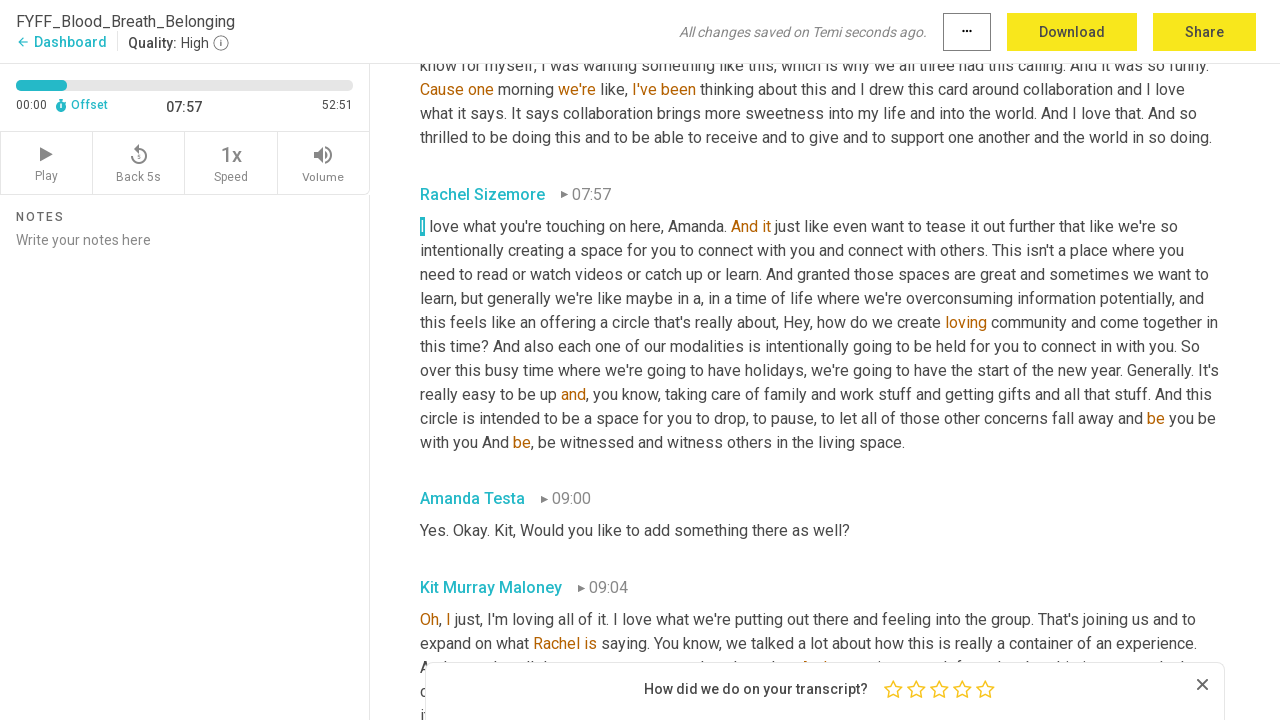

--- FILE ---
content_type: text/html; charset=utf-8
request_url: https://www.temi.com/editor/t/42dLbxx9k9ytoz2gvDpQVqLAJssfsBgIJFx26lkCqtwzURlJchHbPtSgXbrPhb0MVB6RQ9kdqyFXm9L8GN4cer_I8EA?loadFrom=DocumentDeeplink&ts=477.13
body_size: 121047
content:



<!DOCTYPE html>
<html lang="en">
<!-- Server: ip-10-2-148-21.us-west-2.compute.internal -->
<head>
    <title>Transcript Editor | temi.com</title>
    

<meta property="og:title" content="Transcript Editor | temi.com" />
<meta property="og:type" content="website" />
<meta property="og:site_name" content="temi" />
<meta property="og:description" content="Use Temi&#x2019;s free editor to polish your transcripts to 100% accuracy and edit or add speaker names. Export your transcript as a Word Doc, a PDF or a TXT file." />
<meta property="og:image" content="https://www.rev.com/content/img/temi/temi-logo-blue-text-large.jpg" />
<meta property="og:image:width" content="1121" />
<meta property="og:image:height" content="319" />
<meta property="og:url" content="https://www.temi.com/editor/t/42dLbxx9k9ytoz2gvDpQVqLAJssfsBgIJFx26lkCqtwzURlJchHbPtSgXbrPhb0MVB6RQ9kdqyFXm9L8GN4cer_I8EA" />
<meta property="fb:app_id" content="1468830553199299" />
<meta property="twitter:card" content="summary_large_image" />
<meta property="twitter:site" content="@usetemi" />


        <meta name="robots" content="noindex" />
    <meta name="viewport" content="width=device-width, initial-scale=1, maximum-scale=1, user-scalable=0">
    <meta name="format-detection" content="telephone=no">
    <meta name="apple-itunes-app" content="app-id=1269856195">
    <link href="https://fonts.googleapis.com/icon?family=Material+Icons" rel="stylesheet">
    <link href="https://cdnjs.cloudflare.com/ajax/libs/ionicons/2.0.1/css/ionicons.min.css" rel="stylesheet">

    <link rel="shortcut icon" type="image/png" href="/content/img/temi/favicon.ico"/>

        <meta name="description" content="Use Temi’s free editor to polish your transcripts to 100% accuracy and edit or add speaker names. Export your transcript as a Word Doc, a PDF or a TXT file." />

    <script>
    (function() {
        var d = document;
        var c = d.createElement('script');
        if (!('noModule' in c) && 'onbeforeload' in c) {
            var s = false;
            d.addEventListener('beforeload', function(e) {
            if (e.target === c) {
                s = true;
            } else if (!e.target.hasAttribute('nomodule') || !s) {
                return;
            }
            e.preventDefault();
            }, true);

            c.type = 'module';
            c.src = '.';
            d.head.appendChild(c);
            c.remove();
        }
    }());
</script>
    <script src="/build/polyfills.bundle.js?v=54Y5CiuWdqwffzaCVNwdd5feeFYAQvAmwO7zLd7NRrw" nomodule></script>

        
    <script>
        window['_fs_debug'] = false;
        window['_fs_host'] = 'fullstory.com';
        window['_fs_script'] = 'edge.fullstory.com/s/fs.js';
        window['_fs_org'] = '10Qs';
        window['_fs_namespace'] = 'FS';
        (function(m,n,e,t,l,o,g,y){
            if (e in m) {if(m.console && m.console.log) { m.console.log('FullStory namespace conflict. Please set window["_fs_namespace"].');} return;}
            g=m[e]=function(a,b,s){g.q?g.q.push([a,b,s]):g._api(a,b,s);};g.q=[];
            o=n.createElement(t);o.async=1;o.crossOrigin='anonymous';o.src='https://'+_fs_script;
            y=n.getElementsByTagName(t)[0];y.parentNode.insertBefore(o,y);
            g.identify=function(i,v,s){g(l,{uid:i},s);if(v)g(l,v,s)};g.setUserVars=function(v,s){g(l,v,s)};g.event=function(i,v,s){g('event',{n:i,p:v},s)};
            g.anonymize=function(){g.identify(!!0)};
            g.shutdown=function(){g("rec",!1)};g.restart=function(){g("rec",!0)};
            g.log = function(a,b){g("log",[a,b])};
            g.consent=function(a){g("consent",!arguments.length||a)};
            g.identifyAccount=function(i,v){o='account';v=v||{};v.acctId=i;g(o,v)};
            g.clearUserCookie=function(){};
            g.setVars=function(n, p){g('setVars',[n,p]);};
            g._w={};y='XMLHttpRequest';g._w[y]=m[y];y='fetch';g._w[y]=m[y];
            if(m[y])m[y]=function(){return g._w[y].apply(this,arguments)};
            g._v="1.3.0";
        })(window,document,window['_fs_namespace'],'script','user');
    </script>

        


    <script>
        !function(t,e){var o,n,p,r;e.__SV||(window.posthog=e,e._i=[],e.init=function(i,s,a){function g(t,e){var o=e.split(".");2==o.length&&(t=t[o[0]],e=o[1]),t[e]=function(){t.push([e].concat(Array.prototype.slice.call(arguments,0)))}}(p=t.createElement("script")).type="text/javascript",p.crossOrigin="anonymous",p.async=!0,p.src=s.api_host.replace(".i.posthog.com","-assets.i.posthog.com")+"/static/array.js",(r=t.getElementsByTagName("script")[0]).parentNode.insertBefore(p,r);var u=e;for(void 0!==a?u=e[a]=[]:a="posthog",u.people=u.people||[],u.toString=function(t){var e="posthog";return"posthog"!==a&&(e+="."+a),t||(e+=" (stub)"),e},u.people.toString=function(){return u.toString(1)+".people (stub)"},o="init Ce js Ls Te Fs Ds capture Ye calculateEventProperties Us register register_once register_for_session unregister unregister_for_session Ws getFeatureFlag getFeatureFlagPayload isFeatureEnabled reloadFeatureFlags updateEarlyAccessFeatureEnrollment getEarlyAccessFeatures on onFeatureFlags onSurveysLoaded onSessionId getSurveys getActiveMatchingSurveys renderSurvey canRenderSurvey canRenderSurveyAsync identify setPersonProperties group resetGroups setPersonPropertiesForFlags resetPersonPropertiesForFlags setGroupPropertiesForFlags resetGroupPropertiesForFlags reset get_distinct_id getGroups get_session_id get_session_replay_url alias set_config startSessionRecording stopSessionRecording sessionRecordingStarted captureException loadToolbar get_property getSessionProperty Bs zs createPersonProfile Hs Ms Gs opt_in_capturing opt_out_capturing has_opted_in_capturing has_opted_out_capturing get_explicit_consent_status is_capturing clear_opt_in_out_capturing Ns debug L qs getPageViewId captureTraceFeedback captureTraceMetric".split(" "),n=0;n<o.length;n++)g(u,o[n]);e._i.push([i,s,a])},e.__SV=1)}(document,window.posthog||[]);
        posthog.init('phc_H3TKX53cD9KCYtqK9ibmvakcFWMi2A1RZzkaSy9buzR', {
            api_host: 'https://us.i.posthog.com',
            defaults: '2025-05-24',
            person_profiles: 'identified_only'
        })
    </script>


    <script src="/build/bundles/legacy/jquery.js?v=Er3_kvZhQi5m1MV07SL3ajVDOM5mKrEc_53fdNEQakA"></script>
    <script src="/build/bundles/legacy/react.js?v=fjU7eEWWWuhiPMcTKDYO6q03emFXTwNlLPTno9QlcHw"></script>
    <link href="/content/fa/css/font-awesome.css" type="text/css" rel="stylesheet">
    





    <script src="/build/landing-page.bundle.js?v=4xpT12KaJgRavuqbz804H6MRtqmC9o5229p3XEOUJ1k"></script>
    

<script>
    !function () {
        window.segmentTrackingEnabled = true;
        var analytics = window.analytics = window.analytics || []; if (!analytics.initialize) if (analytics.invoked) window.console && console.error && console.error("Segment snippet included twice."); else {
            analytics.invoked = !0; analytics.methods = ["trackSubmit", "trackClick", "trackLink", "trackForm", "pageview", "identify", "reset", "group", "track", "ready", "alias", "debug", "page", "once", "off", "on", "addSourceMiddleware", "addIntegrationMiddleware", "setAnonymousId", "addDestinationMiddleware"]; analytics.factory = function (e) { return function () { var t = Array.prototype.slice.call(arguments); t.unshift(e); analytics.push(t); return analytics } }; for (var e = 0; e < analytics.methods.length; e++) { var key = analytics.methods[e]; analytics[key] = analytics.factory(key) } analytics.load = function (key, e) { var t = document.createElement("script"); t.type = "text/javascript"; t.async = !0; t.src = 'https://evs.bubo-bubo.rev.com/vuJKUsyQcbGfLatMF8YUDz/tyKCHHbrpCEF1awtHhhquy.min.js'; var n = document.getElementsByTagName("script")[0]; n.parentNode.insertBefore(t, n); analytics._loadOptions = e }; analytics._writeKey = 'WEmx47r1UEglal6RqTQxEBV8k5L4SKYb';
                analytics._cdn = 'https://evs.bubo-bubo.rev.com';
            analytics.SNIPPET_VERSION = "4.15.3";
            if (true) {
                analytics.load('WEmx47r1UEglal6RqTQxEBV8k5L4SKYb', {
                  integrations: {
                    "Segment.io": {
                      deliveryStrategy: {
                        strategy: "batching",
                        config: {
                          size: 20,
                          timeout: 5000
                        }
                      }
                    }
                  }
                });
                analytics.ready(function () {
                    const gaIsDefined = typeof (ga) === "function";
                    const isCustomer = "customers" === "customers";
                    if (!(gaIsDefined && isCustomer)) {
                        window.analytics.page({"isMobile":"false"});
                    } else {
                        ga(function (defaultTracker) {
                            // Default tracker may be undefined if window.ga has been loaded via GTM tag instead of
                            // GA snippet and ga('create') has not been called directly (as it is in the shared
                            // "_google-analytics" partial)
                            // This will try to use the client ID from GTM's tag-specific tracker (usually the
                            // first/only tracker returned by ga.getAll) if the default doesn't exist
                            const tracker = defaultTracker || ga.getAll()[0]
                            // Don't send GA client ID in Segment event if there's no tracker
                            if (!tracker) {
                                return window.analytics.page({"isMobile":"false"});
                            }
                            const clientId = tracker.get("clientId");
                            const externalIdObject =
                            {
                                externalIds: [
                                    {
                                        id: clientId,
                                        type: "ga_client_id",
                                        collection: "users",
                                        encoding: "none"
                                    }
                                ]
                            };
                            window.analytics.page({"isMobile":"false"}, externalIdObject);
                        });
                    }
                });
            }
        }

        // Send "isMobile" property along with all segment calls
        analytics.addSourceMiddleware(({ payload, next }) => {
            payload.obj.properties = payload.obj.properties || {};
            payload.obj.properties.isMobile = "false";
            next(payload);
        });
    }();
</script>

<script type="text/javascript">
    window.segmentReset = () => {
        if (window.analytics) {
            window.analytics.reset();
        }
    }
</script>


        

        



<script>
            window.ga = window.ga || function() { (ga.q = ga.q || []).push(arguments) };
            ga.l = +new Date;
            ga('create', 'UA-18309154-16', 'auto');</script><script async src='https://www.google-analytics.com/analytics.js'></script>
<script>
    ga('set', 'dimension1', 'Anonymous');
    ga('send', 'pageview');
</script>

        


        <script src="/build/mp.bundle.js?v=6Yzpm7Gp6WjAAhVj7xVttyl7yq-y5hYiDx5IvdwyOOA"></script>
        


<script type="text/javascript">rev_Mixpanel = new ft_Mixpanel('f0edb2cb4e2ba3424bb5e1c3840aadda', '', 'temi', false);</script>
    <script>
        window.addEventListener('load', function() {
            rev_Mixpanel.trackLinks("mixpanel-link");
        });
    </script>


    
    <link href="/build/styles/pages/editors/temi.css?v=KnITRJHrLHe8kt87nvLdHp5V2LoiPB2PImmPGV12NrQ" type="text/css" rel="stylesheet">

    
    <script src="/build/bundles/legacy/temi-editor.js?v=MH10KgW3h984TMKUIMwWHUygS3ZuyEDPe-Q35PieTiw"></script>
    <script src="/build/temi.bundle.js?v=Mu3ohru1ssDPELXV_vJV_DeeI6oCmvAJQ7Mai1q0ZZY"></script>
    <script src="/build/standardized-audio-context.bundle.js?v=AnDHmGLuI19Y-cKvatZ0HsbvUEMRFtd4IkgP97PF5WM"></script>
    <script>
            !function(a,b,c,d,e,f,g,h){a.RaygunObject=e,a[e]=a[e]||function(){
            (a[e].o=a[e].o||[]).push(arguments)},f=b.createElement(c),g=b.getElementsByTagName(c)[0],
            f.async=1,f.src=d,g.parentNode.insertBefore(f,g),h=a.onerror,a.onerror=function(b,c,d,f,g){
            h&&h(b,c,d,f,g),g||(g=new Error(b)),a[e].q=a[e].q||[],a[e].q.push({
            e:g})}}(window,document,"script","//cdn.raygun.io/raygun4js/raygun.min.js","rg4js");
        

            rg4js('options', {
                debugMode: true,
                ignoreAjaxAbort: true,
                ignoreAjaxError: true,
                ignore3rdPartyErrors: true
            });
            rg4js('apiKey', 'eIWQURn3Q+LVjvLWfppMgA==');
            rg4js('enableCrashReporting', true);
        
window.rg4js = rg4js;</script>

    <meta name="viewport" content="width=device-width, initial-scale=1, maximum-scale=1, user-scalable=0" />


</head>
<body>
        

    <div id="body-wrapper">
        <div id="promo" class="promo">
            <header id="header" class="fixed-position"></header>

        </div>

        




<div class="roboto dark-gray flex flex-column vh-100">
    



<div id="root"></div>


</div>

    </div>


    <script type="text/javascript">
        $(function () {
            window.stEditor.InitEditor({
                rootElement: 'root',
                minPasswordLength: 8,
                model: {"isApproved":true,"email":"abtesta@live.com","draft":{"id":3929736,"versionNumber":315,"nodes":[{"object":"block","type":"Monologue","nodes":[{"nodes":[{"object":"text","leaves":[{"object":"leaf","text":"","marks":[]}]}],"object":"block","type":"Speaker","data":{"speakerId":0}},{"nodes":[{"object":"text","leaves":[{"object":"leaf","text":"00:02","marks":[]}]}],"object":"block","type":"Timestamp","data":{"seconds":2.01}},{"nodes":[{"object":"text","leaves":[{"object":"leaf","text":"Hello, and welcome to the Find Your Feminine Fire podcast. I am your host, Amanda Testa. I am a Sex ,Love and Relationship coach, and in this podcast, my guests and I talk sex love and relationships and everything that lights you up from the inside out. Welcome. Hello everyone. And welcome. And I am just beyond lit up today because I am going to be talking with my dear friends and sisters, Rachel Sizemore and Kit Murray Maloney. And we are gathered here today because we are feeling called that, especially in times like this, something that I personally have found, so healing and supportive and I can't get enough of these days is circle community support. And so I know for myself, I am finding new ways to lean into that since it can't always be the way we want it to look right now with COVID, we have to be creative, right? So we are cooking up a delicious, delicious circle, and we are here to share more out that and why we felt called to do this and why, especially now this is the time this is the time to lean in. So welcome. Welcome everyone.","marks":[]}]}],"object":"block","type":"Content","data":{"Timestamps":[{"Start":2010,"End":2490,"Bitc":null},{"Start":2491,"End":2640,"Bitc":null},{"Start":2641,"End":3000,"Bitc":null},{"Start":3001,"End":3120,"Bitc":null},{"Start":3121,"End":3240,"Bitc":null},{"Start":3241,"End":3570,"Bitc":null},{"Start":3571,"End":3720,"Bitc":null},{"Start":3721,"End":4170,"Bitc":null},{"Start":4171,"End":4530,"Bitc":null},{"Start":4531,"End":5400,"Bitc":null},{"Start":5760,"End":5880,"Bitc":null},{"Start":5881,"End":6030,"Bitc":null},{"Start":6031,"End":6180,"Bitc":null},{"Start":6181,"End":6720,"Bitc":null},{"Start":6750,"End":7260,"Bitc":null},{"Start":7261,"End":7830,"Bitc":null},{"Start":7890,"End":8010,"Bitc":null},{"Start":8011,"End":8160,"Bitc":null},{"Start":8161,"End":8220,"Bitc":null},{"Start":8221,"End":8640,"Bitc":null},{"Start":8641,"End":8970,"Bitc":null},{"Start":8971,"End":9090,"Bitc":null},{"Start":9091,"End":9870,"Bitc":null},{"Start":9091,"End":9870,"Bitc":null},{"Start":9871,"End":10380,"Bitc":null},{"Start":11011,"End":11250,"Bitc":null},{"Start":11251,"End":11460,"Bitc":null},{"Start":11461,"End":12150,"Bitc":null},{"Start":12151,"End":12300,"Bitc":null},{"Start":12301,"End":12690,"Bitc":null},{"Start":12720,"End":12900,"Bitc":null},{"Start":12901,"End":13200,"Bitc":null},{"Start":13201,"End":13530,"Bitc":null},{"Start":13531,"End":14040,"Bitc":null},{"Start":14190,"End":14580,"Bitc":null},{"Start":14581,"End":14700,"Bitc":null},{"Start":14701,"End":15480,"Bitc":null},{"Start":15481,"End":15600,"Bitc":null},{"Start":15660,"End":16110,"Bitc":null},{"Start":16111,"End":16230,"Bitc":null},{"Start":16231,"End":16500,"Bitc":null},{"Start":16501,"End":16650,"Bitc":null},{"Start":16651,"End":16860,"Bitc":null},{"Start":16890,"End":17100,"Bitc":null},{"Start":17101,"End":17250,"Bitc":null},{"Start":17370,"End":18030,"Bitc":null},{"Start":18150,"End":18540,"Bitc":null},{"Start":19260,"End":19920,"Bitc":null},{"Start":20310,"End":20850,"Bitc":null},{"Start":20851,"End":21300,"Bitc":null},{"Start":21301,"End":21420,"Bitc":null},{"Start":21421,"End":22050,"Bitc":null},{"Start":22110,"End":22350,"Bitc":null},{"Start":22351,"End":22800,"Bitc":null},{"Start":22801,"End":22980,"Bitc":null},{"Start":22981,"End":23370,"Bitc":null},{"Start":23400,"End":24150,"Bitc":null},{"Start":24180,"End":24510,"Bitc":null},{"Start":24511,"End":24660,"Bitc":null},{"Start":24661,"End":25020,"Bitc":null},{"Start":25021,"End":25560,"Bitc":null},{"Start":25590,"End":25920,"Bitc":null},{"Start":25921,"End":26100,"Bitc":null},{"Start":26101,"End":26370,"Bitc":null},{"Start":26371,"End":26520,"Bitc":null},{"Start":26521,"End":26820,"Bitc":null},{"Start":27270,"End":27750,"Bitc":null},{"Start":27751,"End":28080,"Bitc":null},{"Start":28110,"End":28530,"Bitc":null},{"Start":28560,"End":29220,"Bitc":null},{"Start":29310,"End":30030,"Bitc":null},{"Start":30210,"End":30360,"Bitc":null},{"Start":30361,"End":31110,"Bitc":null},{"Start":31111,"End":31470,"Bitc":null},{"Start":31471,"End":32100,"Bitc":null},{"Start":32101,"End":32250,"Bitc":null},{"Start":32251,"End":32520,"Bitc":null},{"Start":32521,"End":32760,"Bitc":null},{"Start":32761,"End":33240,"Bitc":null},{"Start":33930,"End":34260,"Bitc":null},{"Start":34261,"End":34590,"Bitc":null},{"Start":34591,"End":34890,"Bitc":null},{"Start":34891,"End":35400,"Bitc":null},{"Start":35401,"End":35760,"Bitc":null},{"Start":35761,"End":36360,"Bitc":null},{"Start":36361,"End":37140,"Bitc":null},{"Start":37141,"End":37650,"Bitc":null},{"Start":37651,"End":38220,"Bitc":null},{"Start":38820,"End":39120,"Bitc":null},{"Start":39121,"End":39780,"Bitc":null},{"Start":39781,"End":40020,"Bitc":null},{"Start":40021,"End":40500,"Bitc":null},{"Start":40501,"End":40620,"Bitc":null},{"Start":40621,"End":41070,"Bitc":null},{"Start":41071,"End":41310,"Bitc":null},{"Start":41311,"End":41700,"Bitc":null},{"Start":42390,"End":42930,"Bitc":null},{"Start":42931,"End":43320,"Bitc":null},{"Start":43530,"End":43680,"Bitc":null},{"Start":43681,"End":44160,"Bitc":null},{"Start":44161,"End":44250,"Bitc":null},{"Start":44251,"End":44880,"Bitc":null},{"Start":45330,"End":46080,"Bitc":null},{"Start":46110,"End":46620,"Bitc":null},{"Start":46621,"End":46770,"Bitc":null},{"Start":46771,"End":47400,"Bitc":null},{"Start":47430,"End":47670,"Bitc":null},{"Start":47671,"End":47850,"Bitc":null},{"Start":47851,"End":48150,"Bitc":null},{"Start":48151,"End":48300,"Bitc":null},{"Start":48301,"End":48540,"Bitc":null},{"Start":48541,"End":48720,"Bitc":null},{"Start":48721,"End":48900,"Bitc":null},{"Start":48901,"End":49350,"Bitc":null},{"Start":49380,"End":49920,"Bitc":null},{"Start":50340,"End":50910,"Bitc":null},{"Start":51600,"End":52230,"Bitc":null},{"Start":52950,"End":53640,"Bitc":null},{"Start":54390,"End":54660,"Bitc":null},{"Start":54661,"End":55260,"Bitc":null},{"Start":55320,"End":55440,"Bitc":null},{"Start":55441,"End":55590,"Bitc":null},{"Start":55591,"End":55740,"Bitc":null},{"Start":55741,"End":56430,"Bitc":null},{"Start":56490,"End":56820,"Bitc":null},{"Start":56821,"End":56970,"Bitc":null},{"Start":56971,"End":57300,"Bitc":null},{"Start":57301,"End":57450,"Bitc":null},{"Start":57451,"End":57900,"Bitc":null},{"Start":57901,"End":58050,"Bitc":null},{"Start":58051,"End":58260,"Bitc":null},{"Start":58261,"End":58500,"Bitc":null},{"Start":58501,"End":58770,"Bitc":null},{"Start":59220,"End":59520,"Bitc":null},{"Start":59521,"End":59610,"Bitc":null},{"Start":59611,"End":59850,"Bitc":null},{"Start":59851,"End":60270,"Bitc":null},{"Start":60271,"End":60690,"Bitc":null},{"Start":60691,"End":60810,"Bitc":null},{"Start":60811,"End":60990,"Bitc":null},{"Start":60991,"End":61110,"Bitc":null},{"Start":61111,"End":61260,"Bitc":null},{"Start":61261,"End":61350,"Bitc":null},{"Start":61351,"End":61440,"Bitc":null},{"Start":61441,"End":61650,"Bitc":null},{"Start":61651,"End":61830,"Bitc":null},{"Start":61831,"End":62010,"Bitc":null},{"Start":62011,"End":62160,"Bitc":null},{"Start":62161,"End":62580,"Bitc":null},{"Start":63150,"End":63270,"Bitc":null},{"Start":63271,"End":63360,"Bitc":null},{"Start":63361,"End":63420,"Bitc":null},{"Start":63421,"End":63540,"Bitc":null},{"Start":63541,"End":64110,"Bitc":null},{"Start":64350,"End":64740,"Bitc":null},{"Start":65370,"End":66060,"Bitc":null},{"Start":66510,"End":66780,"Bitc":null},{"Start":66781,"End":67290,"Bitc":null},{"Start":67320,"End":67680,"Bitc":null},{"Start":67681,"End":67890,"Bitc":null},{"Start":67920,"End":67980,"Bitc":null},{"Start":67981,"End":68640,"Bitc":null},{"Start":68641,"End":69150,"Bitc":null},{"Start":69151,"End":69600,"Bitc":null},{"Start":69660,"End":69810,"Bitc":null},{"Start":69811,"End":69930,"Bitc":null},{"Start":69931,"End":70020,"Bitc":null},{"Start":70021,"End":70380,"Bitc":null},{"Start":70381,"End":70530,"Bitc":null},{"Start":70531,"End":70740,"Bitc":null},{"Start":70741,"End":71220,"Bitc":null},{"Start":71460,"End":71730,"Bitc":null},{"Start":71731,"End":71880,"Bitc":null},{"Start":71881,"End":71970,"Bitc":null},{"Start":71971,"End":72390,"Bitc":null},{"Start":72391,"End":72720,"Bitc":null},{"Start":72721,"End":72960,"Bitc":null},{"Start":72961,"End":73320,"Bitc":null},{"Start":73321,"End":73380,"Bitc":null},{"Start":73381,"End":73560,"Bitc":null},{"Start":73561,"End":73830,"Bitc":null},{"Start":73831,"End":73950,"Bitc":null},{"Start":73951,"End":74370,"Bitc":null},{"Start":74760,"End":75270,"Bitc":null},{"Start":75271,"End":75840,"Bitc":null},{"Start":76170,"End":76530,"Bitc":null},{"Start":76531,"End":76680,"Bitc":null},{"Start":76681,"End":76800,"Bitc":null},{"Start":76801,"End":77250,"Bitc":null},{"Start":77550,"End":77700,"Bitc":null},{"Start":77701,"End":77790,"Bitc":null},{"Start":77791,"End":77880,"Bitc":null},{"Start":77881,"End":78120,"Bitc":null},{"Start":78121,"End":78210,"Bitc":null},{"Start":78211,"End":78450,"Bitc":null},{"Start":78451,"End":78630,"Bitc":null},{"Start":78631,"End":78840,"Bitc":null},{"Start":78841,"End":79260,"Bitc":null},{"Start":79261,"End":79620,"Bitc":null},{"Start":79830,"End":80220,"Bitc":null}]}}],"data":{"monologueId":0,"customData":{}}},{"object":"block","type":"Monologue","nodes":[{"nodes":[{"object":"text","leaves":[{"object":"leaf","text":"","marks":[]}]}],"object":"block","type":"Speaker","data":{"speakerId":0}},{"nodes":[{"object":"text","leaves":[{"object":"leaf","text":"01:23","marks":[]}]}],"object":"block","type":"Timestamp","data":{"seconds":83.42}},{"nodes":[{"object":"text","leaves":[{"object":"leaf","text":"And so, as we get started, I'd love to just start with, you know, if maybe Kit, if you want to start just sharing a little bit about, about you. And I know if you've been listening to this podcast for ","marks":[]},{"object":"leaf","text":"awhile","marks":[{"type":"LowConfidence"}]},{"object":"leaf","text":", you probably are familiar with, body Rachel and Kit. ","marks":[]},{"object":"leaf","text":"Cause","marks":[{"type":"LowConfidence"}]},{"object":"leaf","text":" they've both been on the show and they're dear friends, also very strong advocates for sexuality, for healing, for wholeness. And so we really are very aligned in our missions.","marks":[]}]}],"object":"block","type":"Content","data":{"Timestamps":[{"Start":83420,"End":83540,"Bitc":null},{"Start":83541,"End":83690,"Bitc":null},{"Start":83691,"End":83900,"Bitc":null},{"Start":83901,"End":84200,"Bitc":null},{"Start":84230,"End":84440,"Bitc":null},{"Start":84441,"End":84800,"Bitc":null},{"Start":84801,"End":84920,"Bitc":null},{"Start":84921,"End":85160,"Bitc":null},{"Start":85161,"End":85430,"Bitc":null},{"Start":85431,"End":85670,"Bitc":null},{"Start":85671,"End":86030,"Bitc":null},{"Start":86031,"End":86360,"Bitc":null},{"Start":86750,"End":86840,"Bitc":null},{"Start":86841,"End":87050,"Bitc":null},{"Start":87051,"End":87260,"Bitc":null},{"Start":87530,"End":88130,"Bitc":null},{"Start":88160,"End":88340,"Bitc":null},{"Start":88350,"End":88430,"Bitc":null},{"Start":88431,"End":88520,"Bitc":null},{"Start":88521,"End":88670,"Bitc":null},{"Start":88671,"End":88730,"Bitc":null},{"Start":88731,"End":89060,"Bitc":null},{"Start":89061,"End":89330,"Bitc":null},{"Start":89331,"End":89660,"Bitc":null},{"Start":89661,"End":89720,"Bitc":null},{"Start":89721,"End":89930,"Bitc":null},{"Start":89931,"End":90170,"Bitc":null},{"Start":90171,"End":90710,"Bitc":null},{"Start":90950,"End":91190,"Bitc":null},{"Start":91191,"End":91400,"Bitc":null},{"Start":91401,"End":91490,"Bitc":null},{"Start":91491,"End":91550,"Bitc":null},{"Start":91551,"End":91790,"Bitc":null},{"Start":91791,"End":91970,"Bitc":null},{"Start":91971,"End":92150,"Bitc":null},{"Start":92151,"End":92270,"Bitc":null},{"Start":92271,"End":92510,"Bitc":null},{"Start":92511,"End":92600,"Bitc":null},{"Start":92601,"End":92780,"Bitc":null},{"Start":92781,"End":93350,"Bitc":null},{"Start":93351,"End":93470,"Bitc":null},{"Start":93890,"End":93890,"Bitc":null},{"Start":94190,"End":94280,"Bitc":null},{"Start":94281,"End":94610,"Bitc":null},{"Start":94611,"End":94700,"Bitc":null},{"Start":94701,"End":95060,"Bitc":null},{"Start":95061,"End":95210,"Bitc":null},{"Start":95211,"End":95360,"Bitc":null},{"Start":95361,"End":95690,"Bitc":null},{"Start":95691,"End":95780,"Bitc":null},{"Start":95781,"End":95990,"Bitc":null},{"Start":96230,"End":96230,"Bitc":null},{"Start":96231,"End":96380,"Bitc":null},{"Start":96381,"End":96620,"Bitc":null},{"Start":96621,"End":96770,"Bitc":null},{"Start":96771,"End":96950,"Bitc":null},{"Start":96951,"End":97010,"Bitc":null},{"Start":97011,"End":97370,"Bitc":null},{"Start":97760,"End":98300,"Bitc":null},{"Start":98390,"End":98630,"Bitc":null},{"Start":98631,"End":98870,"Bitc":null},{"Start":98871,"End":99440,"Bitc":null},{"Start":99470,"End":99830,"Bitc":null},{"Start":99831,"End":100100,"Bitc":null},{"Start":100101,"End":100400,"Bitc":null},{"Start":100401,"End":100970,"Bitc":null},{"Start":100971,"End":101510,"Bitc":null},{"Start":101930,"End":102770,"Bitc":null},{"Start":102771,"End":102980,"Bitc":null},{"Start":102981,"End":103550,"Bitc":null},{"Start":103551,"End":104120,"Bitc":null},{"Start":104270,"End":105050,"Bitc":null},{"Start":105170,"End":105320,"Bitc":null},{"Start":105321,"End":105800,"Bitc":null},{"Start":105801,"End":106010,"Bitc":null},{"Start":106011,"End":106280,"Bitc":null},{"Start":106281,"End":106340,"Bitc":null},{"Start":106341,"End":106580,"Bitc":null},{"Start":106581,"End":107060,"Bitc":null},{"Start":107061,"End":107180,"Bitc":null},{"Start":107181,"End":107270,"Bitc":null},{"Start":107271,"End":107930,"Bitc":null}]}}],"data":{"monologueId":2,"customData":{}}},{"object":"block","type":"Monologue","nodes":[{"nodes":[{"object":"text","leaves":[{"object":"leaf","text":"","marks":[]}]}],"object":"block","type":"Speaker","data":{"speakerId":1}},{"nodes":[{"object":"text","leaves":[{"object":"leaf","text":"01:49","marks":[]}]}],"object":"block","type":"Timestamp","data":{"seconds":109.58}},{"nodes":[{"object":"text","leaves":[{"object":"leaf","text":"Thank you so much ","marks":[]},{"object":"leaf","text":"for","marks":[{"type":"LowConfidence"}]},{"object":"leaf","text":" that. Yeah. I was thinking, I love this podcast so much I'm an avid listener and I'm an avid participant in many ways. So thank you for having me back and thank you and Rachel for the three of us stepping into this container of Blood breath and belonging and bringing it to life. A","marks":[]},{"object":"leaf","text":"nd ","marks":[{"type":"LowConfidence"}]},{"object":"leaf","text":"so soon. My name is Kit. Um","marks":[]},{"object":"leaf","text":", ","marks":[{"type":"Disfluency"},{"type":"LowConfidence"}]},{"object":"leaf","text":"I","marks":[{"type":"Disfluency"}]},{"object":"leaf","text":"'ve been in the world of health and wellness for two decades now, and I've been in my own journey of exploration ar","marks":[]},{"object":"leaf","text":"ound w","marks":[{"type":"LowConfidence"}]},{"object":"leaf","text":"hat that means when it comes to embodiment, sexuality, pleasure, and living in communion with one cycle. And that evolution has taken me on a journey with business ventures as well. So one entrepreneurial activity I'","marks":[]},{"object":"leaf","text":"ve h","marks":[{"type":"LowConfidence"}]},{"object":"leaf","text":"ad is all about celebrating women's sexual pleasure for healing and safety and empowerment. And that work then transitioned into a new venture. That's about one year old and sh","marks":[]},{"object":"leaf","text":"e's s","marks":[{"type":"LowConfidence"}]},{"object":"leaf","text":"uch a darling and actually it's her birthday on her","marks":[]},{"object":"leaf","text":" fi","marks":[{"type":"LowConfidence"}]},{"object":"leaf","text":"rst circle of ","marks":[]},{"object":"leaf","text":"bl","marks":[{"type":"LowConfidence"}]},{"object":"leaf","text":"ood breath and belongings so we might neet to bring her a little cupcake or something. So Kitara Is that","marks":[]},{"object":"leaf","text":" ven","marks":[{"type":"LowConfidence"}]},{"object":"leaf","text":"ture. And,","marks":[]},{"object":"leaf","text":" um","marks":[{"type":"LowConfidence"}]},{"object":"leaf","text":",","marks":[{"type":"Disfluency"}]},{"object":"leaf","text":" ","marks":[]},{"object":"leaf","text":"sh","marks":[{"type":"Disfluency"},{"type":"LowConfidence"}]},{"object":"leaf","text":"e","marks":[{"type":"Disfluency"}]},{"object":"leaf","text":" is a venture to support connecting to our cycles through ancient practice of vaginal steaming., An","marks":[]},{"object":"leaf","text":"d","marks":[{"type":"Disfluency"}]},{"object":"leaf","text":" so through Kitara we provide products, information and community around using vaginal steaming to heal our womb space, to drop into connection to the second chackra to that healing and all that, that encompasses, um","marks":[]},{"object":"leaf","text":",","marks":[{"type":"Disfluency"}]},{"object":"leaf","text":" ","marks":[]},{"object":"leaf","text":"whi","marks":[{"type":"Disfluency"}]},{"object":"leaf","text":"ch of course is pleasure, which of course facing the negative, if not the very commonality trauma that we hold there and being in that balance of receptivity and release that I think is so beautifully mirrored in our cycles as we walk this earth as many body people. Um, ","marks":[]},{"object":"leaf","text":"so ","marks":[{"type":"Disfluency"}]},{"object":"leaf","text":"my, my role in this, is","marks":[]},{"object":"leaf","text":" ","marks":[{"type":"Disfluency"}]},{"object":"leaf","text":"supporting the entire container and co-creating with each of you and with all the women who step","marks":[]},{"object":"leaf","text":" int","marks":[{"type":"LowConfidence"}]},{"object":"leaf","text":"o Blood, Breath and Belonging that I am leading the blood aspect, of","marks":[]},{"object":"leaf","text":" ","marks":[{"type":"Disfluency"}]},{"object":"leaf","text":"this circle and am very honored and delighted to do so.","marks":[]}]}],"object":"block","type":"Content","data":{"Timestamps":[{"Start":109580,"End":109820,"Bitc":null},{"Start":109821,"End":109910,"Bitc":null},{"Start":109911,"End":110120,"Bitc":null},{"Start":110121,"End":110330,"Bitc":null},{"Start":110420,"End":110420,"Bitc":null},{"Start":110421,"End":110520,"Bitc":null},{"Start":111170,"End":111470,"Bitc":null},{"Start":111471,"End":111590,"Bitc":null},{"Start":111591,"End":111680,"Bitc":null},{"Start":111681,"End":112100,"Bitc":null},{"Start":112101,"End":112280,"Bitc":null},{"Start":112281,"End":112550,"Bitc":null},{"Start":112551,"End":112730,"Bitc":null},{"Start":112940,"End":113110,"Bitc":null},{"Start":113111,"End":113270,"Bitc":null},{"Start":113271,"End":113480,"Bitc":null},{"Start":113481,"End":113600,"Bitc":null},{"Start":113601,"End":113690,"Bitc":null},{"Start":113691,"End":113990,"Bitc":null},{"Start":113991,"End":114380,"Bitc":null},{"Start":114381,"End":114620,"Bitc":null},{"Start":114621,"End":114800,"Bitc":null},{"Start":114801,"End":114890,"Bitc":null},{"Start":114891,"End":115160,"Bitc":null},{"Start":115161,"End":115700,"Bitc":null},{"Start":115701,"End":115820,"Bitc":null},{"Start":115821,"End":116030,"Bitc":null},{"Start":116031,"End":116390,"Bitc":null},{"Start":116391,"End":116660,"Bitc":null},{"Start":116661,"End":116930,"Bitc":null},{"Start":116931,"End":117020,"Bitc":null},{"Start":117021,"End":117140,"Bitc":null},{"Start":117141,"End":117410,"Bitc":null},{"Start":117411,"End":117530,"Bitc":null},{"Start":117531,"End":117890,"Bitc":null},{"Start":117980,"End":118250,"Bitc":null},{"Start":118251,"End":118550,"Bitc":null},{"Start":118551,"End":118910,"Bitc":null},{"Start":119540,"End":119870,"Bitc":null},{"Start":119871,"End":120410,"Bitc":null},{"Start":120411,"End":121070,"Bitc":null},{"Start":121340,"End":121430,"Bitc":null},{"Start":121431,"End":121610,"Bitc":null},{"Start":121611,"End":121730,"Bitc":null},{"Start":121731,"End":121910,"Bitc":null},{"Start":121911,"End":122270,"Bitc":null},{"Start":121911,"End":122270,"Bitc":null},{"Start":122841,"End":122990,"Bitc":null},{"Start":122991,"End":123560,"Bitc":null},{"Start":123561,"End":123650,"Bitc":null},{"Start":123651,"End":123980,"Bitc":null},{"Start":123981,"End":124370,"Bitc":null},{"Start":124371,"End":124520,"Bitc":null},{"Start":124521,"End":125030,"Bitc":null},{"Start":125031,"End":125180,"Bitc":null},{"Start":125181,"End":125510,"Bitc":null},{"Start":125511,"End":125660,"Bitc":null},{"Start":125810,"End":125960,"Bitc":null},{"Start":125961,"End":126260,"Bitc":null},{"Start":126290,"End":126650,"Bitc":null},{"Start":127610,"End":128510,"Bitc":null},{"Start":127610,"End":128510,"Bitc":null},{"Start":128630,"End":128780,"Bitc":null},{"Start":128781,"End":128930,"Bitc":null},{"Start":128931,"End":129020,"Bitc":null},{"Start":129021,"End":129620,"Bitc":null},{"Start":129710,"End":130100,"Bitc":null},{"Start":130160,"End":130280,"Bitc":null},{"Start":130281,"End":130760,"Bitc":null},{"Start":130850,"End":131000,"Bitc":null},{"Start":131001,"End":131090,"Bitc":null},{"Start":131091,"End":131390,"Bitc":null},{"Start":131391,"End":131520,"Bitc":null},{"Start":131810,"End":132020,"Bitc":null},{"Start":132021,"End":132110,"Bitc":null},{"Start":132111,"End":132530,"Bitc":null},{"Start":132531,"End":132860,"Bitc":null},{"Start":132861,"End":133070,"Bitc":null},{"Start":133071,"End":133550,"Bitc":null},{"Start":133551,"End":133970,"Bitc":null},{"Start":134240,"End":134690,"Bitc":null},{"Start":134720,"End":134900,"Bitc":null},{"Start":134901,"End":135140,"Bitc":null},{"Start":135141,"End":135260,"Bitc":null},{"Start":135261,"End":135410,"Bitc":null},{"Start":135411,"End":135650,"Bitc":null},{"Start":135651,"End":135980,"Bitc":null},{"Start":135981,"End":136070,"Bitc":null},{"Start":136071,"End":136820,"Bitc":null},{"Start":136910,"End":137150,"Bitc":null},{"Start":137151,"End":137360,"Bitc":null},{"Start":137361,"End":137570,"Bitc":null},{"Start":137571,"End":138050,"Bitc":null},{"Start":138290,"End":138470,"Bitc":null},{"Start":138471,"End":138590,"Bitc":null},{"Start":138591,"End":138920,"Bitc":null},{"Start":138921,"End":139280,"Bitc":null},{"Start":139281,"End":140060,"Bitc":null},{"Start":140061,"End":140990,"Bitc":null},{"Start":141020,"End":141680,"Bitc":null},{"Start":142040,"End":142400,"Bitc":null},{"Start":142430,"End":142880,"Bitc":null},{"Start":142881,"End":143150,"Bitc":null},{"Start":143151,"End":143690,"Bitc":null},{"Start":143691,"End":143900,"Bitc":null},{"Start":143901,"End":144110,"Bitc":null},{"Start":144111,"End":144680,"Bitc":null},{"Start":145010,"End":145670,"Bitc":null},{"Start":146000,"End":146390,"Bitc":null},{"Start":146391,"End":146930,"Bitc":null},{"Start":146931,"End":147080,"Bitc":null},{"Start":147081,"End":147350,"Bitc":null},{"Start":147351,"End":147560,"Bitc":null},{"Start":147561,"End":147830,"Bitc":null},{"Start":147831,"End":147890,"Bitc":null},{"Start":147891,"End":148460,"Bitc":null},{"Start":148461,"End":148790,"Bitc":null},{"Start":149390,"End":149870,"Bitc":null},{"Start":149930,"End":150410,"Bitc":null},{"Start":150440,"End":150590,"Bitc":null},{"Start":150591,"End":151010,"Bitc":null},{"Start":151070,"End":151730,"Bitc":null},{"Start":151760,"End":152060,"Bitc":null},{"Start":152061,"End":152780,"Bitc":null},{"Start":152781,"End":153350,"Bitc":null},{"Start":153351,"End":153500,"Bitc":null},{"Start":153501,"End":153890,"Bitc":null},{"Start":154340,"End":154550,"Bitc":null},{"Start":154551,"End":154790,"Bitc":null},{"Start":154791,"End":155060,"Bitc":null},{"Start":155061,"End":155570,"Bitc":null},{"Start":155571,"End":155840,"Bitc":null},{"Start":155841,"End":156170,"Bitc":null},{"Start":156171,"End":156680,"Bitc":null},{"Start":156710,"End":156980,"Bitc":null},{"Start":156981,"End":157610,"Bitc":null},{"Start":157970,"End":158480,"Bitc":null},{"Start":158510,"End":159050,"Bitc":null},{"Start":159051,"End":159230,"Bitc":null},{"Start":159231,"End":159860,"Bitc":null},{"Start":160220,"End":160910,"Bitc":null},{"Start":161270,"End":161600,"Bitc":null},{"Start":161601,"End":161960,"Bitc":null},{"Start":161961,"End":162200,"Bitc":null},{"Start":162201,"End":163130,"Bitc":null},{"Start":163160,"End":163760,"Bitc":null},{"Start":163761,"End":163880,"Bitc":null},{"Start":163881,"End":164180,"Bitc":null},{"Start":164181,"End":164840,"Bitc":null},{"Start":164841,"End":165200,"Bitc":null},{"Start":165500,"End":166160,"Bitc":null},{"Start":166161,"End":166490,"Bitc":null},{"Start":166491,"End":166790,"Bitc":null},{"Start":166791,"End":167420,"Bitc":null},{"Start":167450,"End":167660,"Bitc":null},{"Start":167661,"End":167930,"Bitc":null},{"Start":167931,"End":168140,"Bitc":null},{"Start":168141,"End":168200,"Bitc":null},{"Start":168201,"End":168680,"Bitc":null},{"Start":169160,"End":169370,"Bitc":null},{"Start":169371,"End":169880,"Bitc":null},{"Start":169881,"End":170030,"Bitc":null},{"Start":170031,"End":170210,"Bitc":null},{"Start":170211,"End":171020,"Bitc":null},{"Start":171021,"End":171200,"Bitc":null},{"Start":171201,"End":171320,"Bitc":null},{"Start":171650,"End":171650,"Bitc":null},{"Start":171651,"End":171980,"Bitc":null},{"Start":171981,"End":172070,"Bitc":null},{"Start":172640,"End":172640,"Bitc":null},{"Start":172641,"End":172880,"Bitc":null},{"Start":172881,"End":173000,"Bitc":null},{"Start":173001,"End":173570,"Bitc":null},{"Start":173001,"End":173570,"Bitc":null},{"Start":173001,"End":173570,"Bitc":null},{"Start":173001,"End":173570,"Bitc":null},{"Start":173001,"End":173570,"Bitc":null},{"Start":173001,"End":173570,"Bitc":null},{"Start":174650,"End":174890,"Bitc":null},{"Start":174891,"End":175050,"Bitc":null},{"Start":178000,"End":182430,"Bitc":null},{"Start":178000,"End":182430,"Bitc":null},{"Start":178000,"End":182430,"Bitc":null},{"Start":178000,"End":182430,"Bitc":null},{"Start":178000,"End":182430,"Bitc":null},{"Start":178000,"End":182430,"Bitc":null},{"Start":178000,"End":182430,"Bitc":null},{"Start":182431,"End":182580,"Bitc":null},{"Start":182590,"End":182770,"Bitc":null},{"Start":183360,"End":183360,"Bitc":null},{"Start":183370,"End":183850,"Bitc":null},{"Start":184300,"End":184300,"Bitc":null},{"Start":184810,"End":184810,"Bitc":null},{"Start":184811,"End":185200,"Bitc":null},{"Start":185230,"End":185740,"Bitc":null},{"Start":186220,"End":186490,"Bitc":null},{"Start":186491,"End":186610,"Bitc":null},{"Start":186611,"End":187420,"Bitc":null},{"Start":187540,"End":188170,"Bitc":null},{"Start":188171,"End":188350,"Bitc":null},{"Start":188351,"End":188470,"Bitc":null},{"Start":188471,"End":188920,"Bitc":null},{"Start":188921,"End":189360,"Bitc":null},{"Start":189460,"End":189850,"Bitc":null},{"Start":189851,"End":190210,"Bitc":null},{"Start":190211,"End":190330,"Bitc":null},{"Start":190331,"End":190690,"Bitc":null},{"Start":190331,"End":190690,"Bitc":null},{"Start":191711,"End":191830,"Bitc":null},{"Start":191831,"End":191980,"Bitc":null},{"Start":191981,"End":192160,"Bitc":null},{"Start":192161,"End":192630,"Bitc":null},{"Start":192650,"End":192760,"Bitc":null},{"Start":192761,"End":193300,"Bitc":null},{"Start":193301,"End":193750,"Bitc":null},{"Start":193751,"End":194320,"Bitc":null},{"Start":194321,"End":194410,"Bitc":null},{"Start":194411,"End":194980,"Bitc":null},{"Start":195370,"End":195790,"Bitc":null},{"Start":195791,"End":196120,"Bitc":null},{"Start":196121,"End":196540,"Bitc":null},{"Start":196541,"End":197140,"Bitc":null},{"Start":197141,"End":197680,"Bitc":null},{"Start":197681,"End":197980,"Bitc":null},{"Start":197681,"End":197980,"Bitc":null},{"Start":197681,"End":197980,"Bitc":null},{"Start":197981,"End":198130,"Bitc":null},{"Start":199270,"End":199570,"Bitc":null},{"Start":199571,"End":199840,"Bitc":null},{"Start":199841,"End":200080,"Bitc":null},{"Start":200081,"End":200620,"Bitc":null},{"Start":200621,"End":201160,"Bitc":null},{"Start":201161,"End":201280,"Bitc":null},{"Start":201281,"End":201550,"Bitc":null},{"Start":201551,"End":202270,"Bitc":null},{"Start":202271,"End":202450,"Bitc":null},{"Start":202451,"End":202630,"Bitc":null},{"Start":202631,"End":203080,"Bitc":null},{"Start":203081,"End":203230,"Bitc":null},{"Start":203231,"End":203500,"Bitc":null},{"Start":203501,"End":203620,"Bitc":null},{"Start":203621,"End":203830,"Bitc":null},{"Start":203831,"End":204580,"Bitc":null},{"Start":205000,"End":205270,"Bitc":null},{"Start":205450,"End":205450,"Bitc":null},{"Start":205451,"End":205600,"Bitc":null},{"Start":205601,"End":205990,"Bitc":null},{"Start":205991,"End":206200,"Bitc":null},{"Start":206201,"End":206680,"Bitc":null},{"Start":206681,"End":206860,"Bitc":null},{"Start":206861,"End":207040,"Bitc":null},{"Start":206861,"End":207040,"Bitc":null},{"Start":206861,"End":207040,"Bitc":null},{"Start":206861,"End":207040,"Bitc":null},{"Start":207970,"End":208060,"Bitc":null},{"Start":210160,"End":210370,"Bitc":null},{"Start":210371,"End":210610,"Bitc":null},{"Start":210611,"End":210730,"Bitc":null},{"Start":210731,"End":210940,"Bitc":null},{"Start":210941,"End":211570,"Bitc":null},{"Start":211571,"End":212110,"Bitc":null},{"Start":212140,"End":212290,"Bitc":null},{"Start":212291,"End":212410,"Bitc":null},{"Start":212411,"End":212740,"Bitc":null},{"Start":212741,"End":213070,"Bitc":null},{"Start":213430,"End":213640,"Bitc":null},{"Start":213641,"End":213880,"Bitc":null},{"Start":213881,"End":214000,"Bitc":null},{"Start":214001,"End":214180,"Bitc":null},{"Start":214181,"End":214600,"Bitc":null},{"Start":214601,"End":214720,"Bitc":null},{"Start":214721,"End":215500,"Bitc":null},{"Start":215501,"End":215650,"Bitc":null},{"Start":215651,"End":216250,"Bitc":null},{"Start":216550,"End":216670,"Bitc":null},{"Start":216671,"End":216730,"Bitc":null},{"Start":216731,"End":216940,"Bitc":null},{"Start":216941,"End":217030,"Bitc":null},{"Start":217031,"End":217180,"Bitc":null},{"Start":217181,"End":217630,"Bitc":null},{"Start":217631,"End":218200,"Bitc":null},{"Start":218201,"End":218440,"Bitc":null},{"Start":218441,"End":218680,"Bitc":null},{"Start":218681,"End":219340,"Bitc":null},{"Start":219341,"End":219550,"Bitc":null},{"Start":219551,"End":219850,"Bitc":null},{"Start":219880,"End":220120,"Bitc":null},{"Start":220121,"End":220300,"Bitc":null},{"Start":220301,"End":220510,"Bitc":null},{"Start":220511,"End":220630,"Bitc":null},{"Start":220631,"End":220840,"Bitc":null},{"Start":220841,"End":221110,"Bitc":null},{"Start":221111,"End":221620,"Bitc":null},{"Start":222160,"End":222640,"Bitc":null},{"Start":223360,"End":223360,"Bitc":null},{"Start":223420,"End":223900,"Bitc":null},{"Start":223960,"End":224440,"Bitc":null},{"Start":224560,"End":224980,"Bitc":null},{"Start":224981,"End":225220,"Bitc":null},{"Start":225221,"End":225760,"Bitc":null},{"Start":226450,"End":226600,"Bitc":null},{"Start":226601,"End":227260,"Bitc":null},{"Start":227290,"End":227440,"Bitc":null},{"Start":227441,"End":227770,"Bitc":null},{"Start":227441,"End":227770,"Bitc":null},{"Start":227771,"End":228460,"Bitc":null},{"Start":229751,"End":230470,"Bitc":null},{"Start":230680,"End":230830,"Bitc":null},{"Start":230860,"End":231040,"Bitc":null},{"Start":231041,"End":231160,"Bitc":null},{"Start":231161,"End":231520,"Bitc":null},{"Start":231521,"End":231670,"Bitc":null},{"Start":231671,"End":231820,"Bitc":null},{"Start":231821,"End":231940,"Bitc":null},{"Start":231941,"End":232060,"Bitc":null},{"Start":232061,"End":232330,"Bitc":null},{"Start":232331,"End":232480,"Bitc":null},{"Start":232481,"End":232720,"Bitc":null},{"Start":233020,"End":233020,"Bitc":null},{"Start":233021,"End":233230,"Bitc":null},{"Start":233240,"End":233500,"Bitc":null},{"Start":233501,"End":233620,"Bitc":null},{"Start":233621,"End":234010,"Bitc":null},{"Start":234400,"End":234550,"Bitc":null},{"Start":234551,"End":234700,"Bitc":null},{"Start":234701,"End":234880,"Bitc":null},{"Start":234910,"End":235360,"Bitc":null},{"Start":235361,"End":235510,"Bitc":null},{"Start":235511,"End":236050,"Bitc":null},{"Start":236051,"End":236830,"Bitc":null},{"Start":236051,"End":236830,"Bitc":null},{"Start":236051,"End":236830,"Bitc":null},{"Start":236051,"End":236830,"Bitc":null},{"Start":236051,"End":236830,"Bitc":null},{"Start":236051,"End":236830,"Bitc":null},{"Start":237190,"End":237490,"Bitc":null},{"Start":238631,"End":239050,"Bitc":null},{"Start":239051,"End":239230,"Bitc":null},{"Start":239231,"End":239710,"Bitc":null},{"Start":239711,"End":239830,"Bitc":null},{"Start":239831,"End":239950,"Bitc":null},{"Start":239951,"End":240190,"Bitc":null}]}}],"data":{"monologueId":3,"customData":{}}},{"object":"block","type":"Monologue","nodes":[{"nodes":[{"object":"text","leaves":[{"object":"leaf","text":"","marks":[]}]}],"object":"block","type":"Speaker","data":{"speakerId":0}},{"nodes":[{"object":"text","leaves":[{"object":"leaf","text":"04:00","marks":[]}]}],"object":"block","type":"Timestamp","data":{"seconds":240.81}},{"nodes":[{"object":"text","leaves":[{"object":"leaf","text":"Yay. Thank you so much Kit. And now over to you, Rachel Sizemore, Rachel, can you share?","marks":[]}]}],"object":"block","type":"Content","data":{"Timestamps":[{"Start":240810,"End":241140,"Bitc":null},{"Start":241170,"End":241380,"Bitc":null},{"Start":241381,"End":241440,"Bitc":null},{"Start":241441,"End":241620,"Bitc":null},{"Start":241621,"End":241860,"Bitc":null},{"Start":241861,"End":242160,"Bitc":null},{"Start":243000,"End":243420,"Bitc":null},{"Start":243421,"End":243840,"Bitc":null},{"Start":243870,"End":244140,"Bitc":null},{"Start":244141,"End":244350,"Bitc":null},{"Start":244351,"End":244620,"Bitc":null},{"Start":244621,"End":245220,"Bitc":null},{"Start":245221,"End":245760,"Bitc":null},{"Start":245761,"End":246180,"Bitc":null},{"Start":246210,"End":246420,"Bitc":null},{"Start":246421,"End":246570,"Bitc":null},{"Start":246571,"End":247050,"Bitc":null}]}}],"data":{"monologueId":5,"customData":{}}},{"object":"block","type":"Monologue","nodes":[{"nodes":[{"object":"text","leaves":[{"object":"leaf","text":"","marks":[]}]}],"object":"block","type":"Speaker","data":{"speakerId":2}},{"nodes":[{"object":"text","leaves":[{"object":"leaf","text":"04:07","marks":[]}]}],"object":"block","type":"Timestamp","data":{"seconds":247.89}},{"nodes":[{"object":"text","leaves":[{"object":"leaf","text":"Yes. I'd love to I'm so, so happy to be here. I think I was maybe on like the very first episode I interviewed you, I think.","marks":[]}]}],"object":"block","type":"Content","data":{"Timestamps":[{"Start":247890,"End":248310,"Bitc":null},{"Start":248311,"End":248520,"Bitc":null},{"Start":248521,"End":248700,"Bitc":null},{"Start":248701,"End":248850,"Bitc":null},{"Start":248851,"End":248970,"Bitc":null},{"Start":248971,"End":249210,"Bitc":null},{"Start":249211,"End":249570,"Bitc":null},{"Start":249571,"End":249870,"Bitc":null},{"Start":249871,"End":249960,"Bitc":null},{"Start":249961,"End":250110,"Bitc":null},{"Start":250111,"End":250350,"Bitc":null},{"Start":250351,"End":250440,"Bitc":null},{"Start":250441,"End":250650,"Bitc":null},{"Start":250651,"End":250770,"Bitc":null},{"Start":250771,"End":250920,"Bitc":null},{"Start":250921,"End":251220,"Bitc":null},{"Start":251221,"End":251370,"Bitc":null},{"Start":251371,"End":251490,"Bitc":null},{"Start":251491,"End":251580,"Bitc":null},{"Start":251581,"End":251850,"Bitc":null},{"Start":251851,"End":252120,"Bitc":null},{"Start":252121,"End":252600,"Bitc":null},{"Start":252601,"End":252660,"Bitc":null},{"Start":252661,"End":253110,"Bitc":null},{"Start":253111,"End":253440,"Bitc":null},{"Start":253500,"End":253650,"Bitc":null},{"Start":253651,"End":253950,"Bitc":null}]}}],"data":{"monologueId":6,"customData":{}}},{"object":"block","type":"Monologue","nodes":[{"nodes":[{"object":"text","leaves":[{"object":"leaf","text":"","marks":[]}]}],"object":"block","type":"Speaker","data":{"speakerId":0}},{"nodes":[{"object":"text","leaves":[{"object":"leaf","text":"04:14","marks":[]}]}],"object":"block","type":"Timestamp","data":{"seconds":254.19}},{"nodes":[{"object":"text","leaves":[{"object":"leaf","text":"Yes. I think you're right. Yeah, you did.","marks":[]}]}],"object":"block","type":"Content","data":{"Timestamps":[{"Start":254190,"End":254460,"Bitc":null},{"Start":254461,"End":254550,"Bitc":null},{"Start":254551,"End":254760,"Bitc":null},{"Start":254761,"End":254910,"Bitc":null},{"Start":254911,"End":255090,"Bitc":null},{"Start":255120,"End":255300,"Bitc":null},{"Start":255301,"End":255420,"Bitc":null},{"Start":255421,"End":255660,"Bitc":null}]}}],"data":{"monologueId":7,"customData":{}}},{"object":"block","type":"Monologue","nodes":[{"nodes":[{"object":"text","leaves":[{"object":"leaf","text":"","marks":[]}]}],"object":"block","type":"Speaker","data":{"speakerId":2}},{"nodes":[{"object":"text","leaves":[{"object":"leaf","text":"04:17","marks":[]}]}],"object":"block","type":"Timestamp","data":{"seconds":257.49}},{"nodes":[{"object":"text","leaves":[{"object":"leaf","text":"I know that was a really fun interview ","marks":[]},{"object":"leaf","text":"to","marks":[{"type":"LowConfidence"}]},{"object":"leaf","text":" ","marks":[]},{"object":"leaf","text":"do","marks":[{"type":"LowConfidence"}]},{"object":"leaf","text":". ","marks":[]},{"object":"leaf","text":"Yes","marks":[{"type":"LowConfidence"}]},{"object":"leaf","text":". So I'm Rachel and aligned with these two lovely ladies ","marks":[]},{"object":"leaf","text":"in","marks":[{"type":"LowConfidence"}]},{"object":"leaf","text":" my devotion to the yoni ","marks":[]},{"object":"leaf","text":"bodied","marks":[{"type":"LowConfidence"}]},{"object":"leaf","text":" people to sexuality, to expansion, I am a breathwork healer and an embodiment intimacy, mindfulness coach, mentor, being flowing and evolving as we all are. And the piece that ","marks":[]},{"object":"leaf","text":"I'm","marks":[{"type":"LowConfidence"}]},{"object":"leaf","text":" going to be bringing to our group is ","marks":[]},{"object":"leaf","text":"breath","marks":[{"type":"LowConfidence"}]},{"object":"leaf","text":" ","marks":[]},{"object":"leaf","text":"work","marks":[{"type":"LowConfidence"}]},{"object":"leaf","text":". And as I'm sure ","marks":[]},{"object":"leaf","text":"we'll","marks":[{"type":"LowConfidence"}]},{"object":"leaf","text":", we'll get into these modalities. As, as Kit was sharing, I was like, Ooh, let's talk yoni steaming, can we share our experiences? And we ","marks":[]},{"object":"leaf","text":"could","marks":[{"type":"LowConfidence"}]},{"object":"leaf","text":" do the same for breath work. I know we've all practiced a lot of that as well. But the idea being that the breath is our life force, the breath. Literally we cannot survive without in, you know, after a few minutes. And generally we go around breathing shallowly, anxious, ","marks":[]},{"object":"leaf","text":"tight","marks":[{"type":"LowConfidence"}]},{"object":"leaf","text":", and there's a real magic when we invite more oxygen into our bodies, especially when we do it in circle for allowing us to drop in, to feel what needs to be felt to get in touch with our bodies again, to get in touch with our heart. And there's so much play with breath work and especially in circle. And I know that just given the whole energy of Blood Breath, Belonging, ","marks":[]},{"object":"leaf","text":"we'll","marks":[{"type":"LowConfidence"}]},{"object":"leaf","text":" also be bringing in delight and enjoyment with, with our experience with the breath. So I'm excited for that as well.","marks":[]}]}],"object":"block","type":"Content","data":{"Timestamps":[{"Start":257490,"End":257610,"Bitc":null},{"Start":257611,"End":257850,"Bitc":null},{"Start":258000,"End":258120,"Bitc":null},{"Start":258121,"End":258210,"Bitc":null},{"Start":258211,"End":258270,"Bitc":null},{"Start":258271,"End":258450,"Bitc":null},{"Start":258451,"End":258630,"Bitc":null},{"Start":258631,"End":258880,"Bitc":null},{"Start":258940,"End":258940,"Bitc":null},{"Start":259080,"End":259080,"Bitc":null},{"Start":259670,"End":259670,"Bitc":null},{"Start":259671,"End":260310,"Bitc":null},{"Start":260790,"End":261180,"Bitc":null},{"Start":261420,"End":262140,"Bitc":null},{"Start":262170,"End":262920,"Bitc":null},{"Start":263010,"End":263790,"Bitc":null},{"Start":263791,"End":263910,"Bitc":null},{"Start":263911,"End":264150,"Bitc":null},{"Start":264151,"End":264390,"Bitc":null},{"Start":264391,"End":264690,"Bitc":null},{"Start":264691,"End":265200,"Bitc":null},{"Start":265350,"End":265350,"Bitc":null},{"Start":265360,"End":265500,"Bitc":null},{"Start":265501,"End":266280,"Bitc":null},{"Start":266281,"End":266940,"Bitc":null},{"Start":267690,"End":267810,"Bitc":null},{"Start":267811,"End":268080,"Bitc":null},{"Start":268560,"End":268560,"Bitc":null},{"Start":268620,"End":269250,"Bitc":null},{"Start":269280,"End":269580,"Bitc":null},{"Start":269581,"End":270450,"Bitc":null},{"Start":270451,"End":270720,"Bitc":null},{"Start":270721,"End":271470,"Bitc":null},{"Start":271950,"End":272070,"Bitc":null},{"Start":272071,"End":272220,"Bitc":null},{"Start":272221,"End":272430,"Bitc":null},{"Start":272490,"End":273030,"Bitc":null},{"Start":273031,"End":273750,"Bitc":null},{"Start":273780,"End":274410,"Bitc":null},{"Start":274411,"End":274530,"Bitc":null},{"Start":274531,"End":275310,"Bitc":null},{"Start":275610,"End":276600,"Bitc":null},{"Start":276601,"End":277440,"Bitc":null},{"Start":277920,"End":278340,"Bitc":null},{"Start":278370,"End":279090,"Bitc":null},{"Start":279480,"End":279930,"Bitc":null},{"Start":279931,"End":280350,"Bitc":null},{"Start":280351,"End":280470,"Bitc":null},{"Start":280471,"End":281100,"Bitc":null},{"Start":281520,"End":281730,"Bitc":null},{"Start":281731,"End":281850,"Bitc":null},{"Start":281851,"End":282030,"Bitc":null},{"Start":282031,"End":282420,"Bitc":null},{"Start":283080,"End":283560,"Bitc":null},{"Start":283590,"End":283710,"Bitc":null},{"Start":283711,"End":284130,"Bitc":null},{"Start":284131,"End":284340,"Bitc":null},{"Start":284580,"End":284580,"Bitc":null},{"Start":284581,"End":284850,"Bitc":null},{"Start":284851,"End":284970,"Bitc":null},{"Start":284971,"End":285210,"Bitc":null},{"Start":285211,"End":285660,"Bitc":null},{"Start":285661,"End":285900,"Bitc":null},{"Start":285901,"End":286170,"Bitc":null},{"Start":286171,"End":286680,"Bitc":null},{"Start":286710,"End":287340,"Bitc":null},{"Start":287610,"End":287610,"Bitc":null},{"Start":287820,"End":287820,"Bitc":null},{"Start":288540,"End":289170,"Bitc":null},{"Start":289620,"End":290040,"Bitc":null},{"Start":290041,"End":290220,"Bitc":null},{"Start":290221,"End":290460,"Bitc":null},{"Start":290700,"End":290700,"Bitc":null},{"Start":290760,"End":290940,"Bitc":null},{"Start":290941,"End":291120,"Bitc":null},{"Start":291121,"End":291330,"Bitc":null},{"Start":291331,"End":291510,"Bitc":null},{"Start":291511,"End":292110,"Bitc":null},{"Start":292111,"End":292320,"Bitc":null},{"Start":292410,"End":292590,"Bitc":null},{"Start":292591,"End":292740,"Bitc":null},{"Start":292741,"End":292830,"Bitc":null},{"Start":292831,"End":293040,"Bitc":null},{"Start":293041,"End":293100,"Bitc":null},{"Start":293101,"End":293190,"Bitc":null},{"Start":293191,"End":293310,"Bitc":null},{"Start":293340,"End":293490,"Bitc":null},{"Start":293520,"End":293700,"Bitc":null},{"Start":293701,"End":293910,"Bitc":null},{"Start":293701,"End":293910,"Bitc":null},{"Start":294151,"End":294540,"Bitc":null},{"Start":296970,"End":297150,"Bitc":null},{"Start":297151,"End":297240,"Bitc":null},{"Start":297241,"End":297480,"Bitc":null},{"Start":297481,"End":297630,"Bitc":null},{"Start":297631,"End":298260,"Bitc":null},{"Start":298590,"End":298710,"Bitc":null},{"Start":298711,"End":298830,"Bitc":null},{"Start":298950,"End":298950,"Bitc":null},{"Start":298951,"End":299070,"Bitc":null},{"Start":299071,"End":299160,"Bitc":null},{"Start":299161,"End":299520,"Bitc":null},{"Start":299670,"End":299850,"Bitc":null},{"Start":299851,"End":300090,"Bitc":null},{"Start":300091,"End":300390,"Bitc":null},{"Start":300420,"End":300540,"Bitc":null},{"Start":300541,"End":300690,"Bitc":null},{"Start":300691,"End":300840,"Bitc":null},{"Start":300841,"End":300990,"Bitc":null},{"Start":300991,"End":301410,"Bitc":null},{"Start":301411,"End":301470,"Bitc":null},{"Start":301471,"End":301650,"Bitc":null},{"Start":301770,"End":301920,"Bitc":null},{"Start":301921,"End":302100,"Bitc":null},{"Start":302101,"End":302190,"Bitc":null},{"Start":302191,"End":302460,"Bitc":null},{"Start":302850,"End":303090,"Bitc":null},{"Start":303091,"End":303210,"Bitc":null},{"Start":303211,"End":303690,"Bitc":null},{"Start":303720,"End":304140,"Bitc":null},{"Start":304141,"End":304350,"Bitc":null},{"Start":304351,"End":304440,"Bitc":null},{"Start":304441,"End":304920,"Bitc":null},{"Start":304980,"End":305550,"Bitc":null},{"Start":305640,"End":306120,"Bitc":null},{"Start":306150,"End":306420,"Bitc":null},{"Start":306421,"End":306870,"Bitc":null},{"Start":306900,"End":307050,"Bitc":null},{"Start":307051,"End":307380,"Bitc":null},{"Start":307410,"End":307980,"Bitc":null},{"Start":307981,"End":308100,"Bitc":null},{"Start":308101,"End":308430,"Bitc":null},{"Start":308431,"End":308820,"Bitc":null},{"Start":308821,"End":309210,"Bitc":null},{"Start":309540,"End":309990,"Bitc":null},{"Start":310080,"End":310230,"Bitc":null},{"Start":310231,"End":310410,"Bitc":null},{"Start":310411,"End":310680,"Bitc":null},{"Start":310681,"End":310740,"Bitc":null},{"Start":310741,"End":310890,"Bitc":null},{"Start":310891,"End":311370,"Bitc":null},{"Start":311400,"End":311790,"Bitc":null},{"Start":311820,"End":312450,"Bitc":null},{"Start":312451,"End":312570,"Bitc":null},{"Start":312571,"End":312750,"Bitc":null},{"Start":312751,"End":313020,"Bitc":null},{"Start":313021,"End":313500,"Bitc":null},{"Start":313501,"End":314670,"Bitc":null},{"Start":314700,"End":315270,"Bitc":null},{"Start":315750,"End":315750,"Bitc":null},{"Start":316050,"End":316230,"Bitc":null},{"Start":316231,"End":316410,"Bitc":null},{"Start":316411,"End":316470,"Bitc":null},{"Start":316471,"End":316740,"Bitc":null},{"Start":316741,"End":317370,"Bitc":null},{"Start":317371,"End":317760,"Bitc":null},{"Start":317761,"End":318240,"Bitc":null},{"Start":318630,"End":319170,"Bitc":null},{"Start":319171,"End":319350,"Bitc":null},{"Start":319351,"End":319800,"Bitc":null},{"Start":319801,"End":320130,"Bitc":null},{"Start":320131,"End":320280,"Bitc":null},{"Start":320281,"End":320820,"Bitc":null},{"Start":320910,"End":321600,"Bitc":null},{"Start":321601,"End":321780,"Bitc":null},{"Start":321781,"End":321900,"Bitc":null},{"Start":321901,"End":322050,"Bitc":null},{"Start":322051,"End":322200,"Bitc":null},{"Start":322260,"End":322500,"Bitc":null},{"Start":322501,"End":323010,"Bitc":null},{"Start":323460,"End":323790,"Bitc":null},{"Start":323791,"End":324330,"Bitc":null},{"Start":324331,"End":324600,"Bitc":null},{"Start":324601,"End":324750,"Bitc":null},{"Start":324751,"End":325020,"Bitc":null},{"Start":325050,"End":325440,"Bitc":null},{"Start":325441,"End":325590,"Bitc":null},{"Start":325591,"End":325950,"Bitc":null},{"Start":325951,"End":326070,"Bitc":null},{"Start":326071,"End":326280,"Bitc":null},{"Start":326281,"End":326400,"Bitc":null},{"Start":326401,"End":326520,"Bitc":null},{"Start":326521,"End":327090,"Bitc":null},{"Start":327120,"End":327720,"Bitc":null},{"Start":327990,"End":328290,"Bitc":null},{"Start":328291,"End":328380,"Bitc":null},{"Start":328381,"End":328650,"Bitc":null},{"Start":328651,"End":328740,"Bitc":null},{"Start":328741,"End":328830,"Bitc":null},{"Start":328831,"End":329220,"Bitc":null},{"Start":329221,"End":329640,"Bitc":null},{"Start":329641,"End":329910,"Bitc":null},{"Start":329911,"End":330120,"Bitc":null},{"Start":330121,"End":330210,"Bitc":null},{"Start":330211,"End":330390,"Bitc":null},{"Start":330391,"End":330480,"Bitc":null},{"Start":330481,"End":330600,"Bitc":null},{"Start":330601,"End":330870,"Bitc":null},{"Start":331590,"End":332280,"Bitc":null},{"Start":332370,"End":332610,"Bitc":null},{"Start":332611,"End":332700,"Bitc":null},{"Start":332701,"End":332910,"Bitc":null},{"Start":332940,"End":333330,"Bitc":null},{"Start":333331,"End":333510,"Bitc":null},{"Start":333511,"End":333750,"Bitc":null},{"Start":333751,"End":334020,"Bitc":null},{"Start":334021,"End":334230,"Bitc":null},{"Start":334260,"End":334800,"Bitc":null},{"Start":334801,"End":334980,"Bitc":null},{"Start":334981,"End":335430,"Bitc":null},{"Start":335431,"End":335550,"Bitc":null},{"Start":335551,"End":335610,"Bitc":null},{"Start":335611,"End":335820,"Bitc":null},{"Start":335821,"End":336150,"Bitc":null},{"Start":336510,"End":336720,"Bitc":null},{"Start":336721,"End":337080,"Bitc":null},{"Start":337081,"End":337140,"Bitc":null},{"Start":337141,"End":337530,"Bitc":null},{"Start":337531,"End":337980,"Bitc":null},{"Start":337981,"End":338100,"Bitc":null},{"Start":338101,"End":338400,"Bitc":null},{"Start":338401,"End":338670,"Bitc":null},{"Start":338700,"End":339210,"Bitc":null},{"Start":339390,"End":339390,"Bitc":null},{"Start":339391,"End":339720,"Bitc":null},{"Start":339721,"End":339870,"Bitc":null},{"Start":339871,"End":340290,"Bitc":null},{"Start":340291,"End":340740,"Bitc":null},{"Start":341160,"End":342030,"Bitc":null},{"Start":342090,"End":342660,"Bitc":null},{"Start":342661,"End":343710,"Bitc":null},{"Start":343800,"End":344310,"Bitc":null},{"Start":344520,"End":344820,"Bitc":null},{"Start":344821,"End":345030,"Bitc":null},{"Start":345031,"End":345780,"Bitc":null},{"Start":345781,"End":345900,"Bitc":null},{"Start":345901,"End":345990,"Bitc":null},{"Start":345991,"End":346320,"Bitc":null},{"Start":346321,"End":346740,"Bitc":null},{"Start":347010,"End":347070,"Bitc":null},{"Start":347071,"End":347550,"Bitc":null},{"Start":347551,"End":347670,"Bitc":null},{"Start":347671,"End":347910,"Bitc":null},{"Start":348150,"End":348360,"Bitc":null},{"Start":348361,"End":348690,"Bitc":null}]}}],"data":{"monologueId":8,"customData":{}}},{"object":"block","type":"Monologue","nodes":[{"nodes":[{"object":"text","leaves":[{"object":"leaf","text":"","marks":[]}]}],"object":"block","type":"Speaker","data":{"speakerId":0}},{"nodes":[{"object":"text","leaves":[{"object":"leaf","text":"05:50","marks":[]}]}],"object":"block","type":"Timestamp","data":{"seconds":350.07}},{"nodes":[{"object":"text","leaves":[{"object":"leaf","text":"I'm so thrilled. And you know, one of the things we also talked about is how, especially when things get hard and crazy taking the time to take care of yourself, ","marks":[]},{"object":"leaf","text":"it's","marks":[{"type":"LowConfidence"}]},{"object":"leaf","text":" so important. And I know we spoke to this around, you know, wanting something that feels easy and doable and connect you to your aliveness and yourself. And that's why each of us bring a different aspect of embodiment to offer. And it's not like something that you have to do, anything you show up and receive. And however it ","marks":[]},{"object":"leaf","text":"unfolds","marks":[{"type":"LowConfidence"}]},{"object":"leaf","text":" is how it needs to be. I think that's what I love about having a practice of taking care of yourself. Sensual self care ","marks":[]},{"object":"leaf","text":"is","marks":[{"type":"LowConfidence"}]},{"object":"leaf","text":" I love to call it and I will be leading a pleasure based Sensual Self care practice. So whether that means you show up and you just take a nap, whether that means you show up and you dive a fully into the practice, obviously, you know, the sexuality piece I think is so huge.","marks":[]}]}],"object":"block","type":"Content","data":{"Timestamps":[{"Start":350070,"End":350220,"Bitc":null},{"Start":350221,"End":350400,"Bitc":null},{"Start":350401,"End":350850,"Bitc":null},{"Start":351300,"End":351840,"Bitc":null},{"Start":352230,"End":352410,"Bitc":null},{"Start":352411,"End":352530,"Bitc":null},{"Start":352531,"End":352680,"Bitc":null},{"Start":352681,"End":352770,"Bitc":null},{"Start":352771,"End":352830,"Bitc":null},{"Start":352831,"End":353100,"Bitc":null},{"Start":353101,"End":353220,"Bitc":null},{"Start":353221,"End":353490,"Bitc":null},{"Start":353491,"End":353790,"Bitc":null},{"Start":353791,"End":354060,"Bitc":null},{"Start":354061,"End":354180,"Bitc":null},{"Start":354181,"End":354630,"Bitc":null},{"Start":355110,"End":355680,"Bitc":null},{"Start":355681,"End":355920,"Bitc":null},{"Start":355921,"End":356250,"Bitc":null},{"Start":356251,"End":356430,"Bitc":null},{"Start":356431,"End":356700,"Bitc":null},{"Start":356701,"End":356790,"Bitc":null},{"Start":356810,"End":357440,"Bitc":null},{"Start":357590,"End":357950,"Bitc":null},{"Start":357951,"End":358070,"Bitc":null},{"Start":358071,"End":358370,"Bitc":null},{"Start":358371,"End":358490,"Bitc":null},{"Start":358491,"End":358670,"Bitc":null},{"Start":358671,"End":358820,"Bitc":null},{"Start":358821,"End":358910,"Bitc":null},{"Start":358911,"End":359300,"Bitc":null},{"Start":359420,"End":359420,"Bitc":null},{"Start":359421,"End":359540,"Bitc":null},{"Start":359541,"End":359990,"Bitc":null},{"Start":360410,"End":360560,"Bitc":null},{"Start":360561,"End":360650,"Bitc":null},{"Start":360651,"End":361100,"Bitc":null},{"Start":361101,"End":361250,"Bitc":null},{"Start":361251,"End":361520,"Bitc":null},{"Start":361521,"End":361640,"Bitc":null},{"Start":361641,"End":362030,"Bitc":null},{"Start":362480,"End":363200,"Bitc":null},{"Start":363590,"End":363740,"Bitc":null},{"Start":363741,"End":364100,"Bitc":null},{"Start":364340,"End":364760,"Bitc":null},{"Start":364761,"End":365060,"Bitc":null},{"Start":365061,"End":365180,"Bitc":null},{"Start":365181,"End":365480,"Bitc":null},{"Start":365510,"End":365930,"Bitc":null},{"Start":365931,"End":366140,"Bitc":null},{"Start":366141,"End":366830,"Bitc":null},{"Start":367100,"End":367760,"Bitc":null},{"Start":367880,"End":368270,"Bitc":null},{"Start":368271,"End":368360,"Bitc":null},{"Start":368361,"End":368510,"Bitc":null},{"Start":368511,"End":368660,"Bitc":null},{"Start":368661,"End":368990,"Bitc":null},{"Start":368661,"End":368990,"Bitc":null},{"Start":369231,"End":369770,"Bitc":null},{"Start":370190,"End":370340,"Bitc":null},{"Start":370341,"End":370640,"Bitc":null},{"Start":370641,"End":370910,"Bitc":null},{"Start":370940,"End":371090,"Bitc":null},{"Start":371091,"End":371210,"Bitc":null},{"Start":371211,"End":371330,"Bitc":null},{"Start":371331,"End":371810,"Bitc":null},{"Start":371811,"End":371900,"Bitc":null},{"Start":371901,"End":372440,"Bitc":null},{"Start":372441,"End":372980,"Bitc":null},{"Start":372981,"End":373100,"Bitc":null},{"Start":373101,"End":373730,"Bitc":null},{"Start":374090,"End":374600,"Bitc":null},{"Start":374601,"End":375140,"Bitc":null},{"Start":375141,"End":375500,"Bitc":null},{"Start":375770,"End":376010,"Bitc":null},{"Start":376011,"End":376400,"Bitc":null},{"Start":376640,"End":376910,"Bitc":null},{"Start":376911,"End":377210,"Bitc":null},{"Start":377211,"End":377330,"Bitc":null},{"Start":377331,"End":377480,"Bitc":null},{"Start":377481,"End":377780,"Bitc":null},{"Start":377781,"End":378320,"Bitc":null},{"Start":378710,"End":378920,"Bitc":null},{"Start":378921,"End":379280,"Bitc":null},{"Start":379281,"End":379430,"Bitc":null},{"Start":379431,"End":379670,"Bitc":null},{"Start":379671,"End":379970,"Bitc":null},{"Start":380060,"End":380210,"Bitc":null},{"Start":380211,"End":380900,"Bitc":null},{"Start":381080,"End":381230,"Bitc":null},{"Start":381231,"End":381590,"Bitc":null},{"Start":381591,"End":381650,"Bitc":null},{"Start":382040,"End":382040,"Bitc":null},{"Start":382041,"End":382160,"Bitc":null},{"Start":382161,"End":382310,"Bitc":null},{"Start":382311,"End":382400,"Bitc":null},{"Start":382401,"End":382580,"Bitc":null},{"Start":382581,"End":382670,"Bitc":null},{"Start":382671,"End":382940,"Bitc":null},{"Start":382941,"End":383030,"Bitc":null},{"Start":383031,"End":383210,"Bitc":null},{"Start":383211,"End":383360,"Bitc":null},{"Start":383361,"End":383480,"Bitc":null},{"Start":383481,"End":383570,"Bitc":null},{"Start":383571,"End":383750,"Bitc":null},{"Start":383751,"End":384080,"Bitc":null},{"Start":384320,"End":384560,"Bitc":null},{"Start":384561,"End":384620,"Bitc":null},{"Start":384621,"End":385160,"Bitc":null},{"Start":385220,"End":385460,"Bitc":null},{"Start":385760,"End":386000,"Bitc":null},{"Start":386001,"End":386150,"Bitc":null},{"Start":386151,"End":386240,"Bitc":null},{"Start":386241,"End":386540,"Bitc":null},{"Start":386541,"End":386840,"Bitc":null},{"Start":386841,"End":387080,"Bitc":null},{"Start":387081,"End":387380,"Bitc":null},{"Start":387470,"End":387470,"Bitc":null},{"Start":387471,"End":387560,"Bitc":null},{"Start":387561,"End":387740,"Bitc":null},{"Start":387741,"End":387830,"Bitc":null},{"Start":387831,"End":388040,"Bitc":null},{"Start":388041,"End":388160,"Bitc":null},{"Start":388161,"End":388310,"Bitc":null},{"Start":388311,"End":388580,"Bitc":null},{"Start":388880,"End":389000,"Bitc":null},{"Start":389001,"End":389150,"Bitc":null},{"Start":389151,"End":389600,"Bitc":null},{"Start":389630,"End":390080,"Bitc":null},{"Start":390110,"End":390560,"Bitc":null},{"Start":390561,"End":390980,"Bitc":null},{"Start":390561,"End":390980,"Bitc":null},{"Start":390561,"End":390980,"Bitc":null},{"Start":391641,"End":391850,"Bitc":null},{"Start":391851,"End":392240,"Bitc":null},{"Start":392241,"End":392450,"Bitc":null},{"Start":392451,"End":392720,"Bitc":null},{"Start":392721,"End":392990,"Bitc":null},{"Start":393260,"End":393770,"Bitc":null},{"Start":393771,"End":393890,"Bitc":null},{"Start":393891,"End":394130,"Bitc":null},{"Start":394131,"End":394340,"Bitc":null},{"Start":394370,"End":394550,"Bitc":null},{"Start":394551,"End":394640,"Bitc":null},{"Start":394641,"End":394880,"Bitc":null},{"Start":394881,"End":395030,"Bitc":null},{"Start":395031,"End":395090,"Bitc":null},{"Start":395091,"End":395330,"Bitc":null},{"Start":395600,"End":395870,"Bitc":null},{"Start":395871,"End":396080,"Bitc":null},{"Start":396081,"End":396410,"Bitc":null},{"Start":396411,"End":396530,"Bitc":null},{"Start":396531,"End":396770,"Bitc":null},{"Start":396771,"End":396890,"Bitc":null},{"Start":396891,"End":397010,"Bitc":null},{"Start":397011,"End":397100,"Bitc":null},{"Start":397101,"End":397370,"Bitc":null},{"Start":397371,"End":397460,"Bitc":null},{"Start":397461,"End":397820,"Bitc":null},{"Start":397821,"End":398600,"Bitc":null},{"Start":398601,"End":398720,"Bitc":null},{"Start":398721,"End":399200,"Bitc":null},{"Start":399201,"End":399860,"Bitc":null},{"Start":400340,"End":400460,"Bitc":null},{"Start":400461,"End":400550,"Bitc":null},{"Start":400551,"End":400640,"Bitc":null},{"Start":400641,"End":401300,"Bitc":null},{"Start":401301,"End":401570,"Bitc":null},{"Start":401571,"End":401660,"Bitc":null},{"Start":401661,"End":401870,"Bitc":null},{"Start":401871,"End":401960,"Bitc":null},{"Start":401961,"End":402110,"Bitc":null},{"Start":402111,"End":402590,"Bitc":null}]}}],"data":{"monologueId":9,"customData":{}}},{"object":"block","type":"Monologue","nodes":[{"nodes":[{"object":"text","leaves":[{"object":"leaf","text":"","marks":[]}]}],"object":"block","type":"Speaker","data":{"speakerId":0}},{"nodes":[{"object":"text","leaves":[{"object":"leaf","text":"06:42","marks":[]}]}],"object":"block","type":"Timestamp","data":{"seconds":402.59}},{"nodes":[{"object":"text","leaves":[{"object":"leaf","text":"And I think what people sometimes get intimidated by is what that looks like. ","marks":[]},{"object":"leaf","text":"And","marks":[{"type":"LowConfidence"}]},{"object":"leaf","text":" what I'm just here to say is everything is always an invitation and there's always options for you to participate at whatever level feels doable for you. And it's really about you showing up and tuning into what you need and making sure you get that for yourself in some way. And I think sometimes even just showing up and being held in the space, ","marks":[]},{"object":"leaf","text":"you","marks":[{"type":"LowConfidence"}]},{"object":"leaf","text":" don't even have to do anything and you get so much from it, right? Especially now with all that's going on in the craziness. ","marks":[]},{"object":"leaf","text":"It's","marks":[{"type":"LowConfidence"}]},{"object":"leaf","text":" like we have all the things coming up and moving into 2021 is having support and feeling held and feeling like you can just show up and deepen and connect to yourself and that's all you have to do. Or you just show up or, you know, just knowing you can take what you want from it.","marks":[]}]}],"object":"block","type":"Content","data":{"Timestamps":[{"Start":402590,"End":402740,"Bitc":null},{"Start":402741,"End":402830,"Bitc":null},{"Start":402831,"End":403040,"Bitc":null},{"Start":403041,"End":403190,"Bitc":null},{"Start":403191,"End":403490,"Bitc":null},{"Start":403491,"End":403850,"Bitc":null},{"Start":403851,"End":404000,"Bitc":null},{"Start":404001,"End":404510,"Bitc":null},{"Start":404511,"End":404840,"Bitc":null},{"Start":405170,"End":405320,"Bitc":null},{"Start":405321,"End":405500,"Bitc":null},{"Start":405501,"End":405680,"Bitc":null},{"Start":405681,"End":405950,"Bitc":null},{"Start":405951,"End":406280,"Bitc":null},{"Start":406580,"End":406580,"Bitc":null},{"Start":406581,"End":406700,"Bitc":null},{"Start":406701,"End":406820,"Bitc":null},{"Start":406821,"End":406970,"Bitc":null},{"Start":406971,"End":407150,"Bitc":null},{"Start":407151,"End":407240,"Bitc":null},{"Start":407241,"End":407690,"Bitc":null},{"Start":407691,"End":407900,"Bitc":null},{"Start":407901,"End":408320,"Bitc":null},{"Start":408321,"End":408440,"Bitc":null},{"Start":408441,"End":408920,"Bitc":null},{"Start":409220,"End":409370,"Bitc":null},{"Start":409371,"End":410060,"Bitc":null},{"Start":410090,"End":410570,"Bitc":null},{"Start":410660,"End":410900,"Bitc":null},{"Start":410901,"End":411230,"Bitc":null},{"Start":411231,"End":411680,"Bitc":null},{"Start":411681,"End":411800,"Bitc":null},{"Start":411801,"End":411950,"Bitc":null},{"Start":411951,"End":412040,"Bitc":null},{"Start":412041,"End":412610,"Bitc":null},{"Start":412611,"End":412700,"Bitc":null},{"Start":412701,"End":413090,"Bitc":null},{"Start":413150,"End":413450,"Bitc":null},{"Start":413451,"End":413690,"Bitc":null},{"Start":413691,"End":414080,"Bitc":null},{"Start":414081,"End":414230,"Bitc":null},{"Start":414231,"End":414500,"Bitc":null},{"Start":415040,"End":415160,"Bitc":null},{"Start":415161,"End":415310,"Bitc":null},{"Start":415311,"End":415610,"Bitc":null},{"Start":415611,"End":415850,"Bitc":null},{"Start":415851,"End":416030,"Bitc":null},{"Start":416031,"End":416360,"Bitc":null},{"Start":416361,"End":416540,"Bitc":null},{"Start":416541,"End":416870,"Bitc":null},{"Start":417170,"End":417470,"Bitc":null},{"Start":417471,"End":417620,"Bitc":null},{"Start":417621,"End":417740,"Bitc":null},{"Start":417741,"End":417860,"Bitc":null},{"Start":417861,"End":418280,"Bitc":null},{"Start":418400,"End":418730,"Bitc":null},{"Start":418850,"End":419150,"Bitc":null},{"Start":419151,"End":419300,"Bitc":null},{"Start":419301,"End":419420,"Bitc":null},{"Start":419421,"End":419570,"Bitc":null},{"Start":419571,"End":419690,"Bitc":null},{"Start":419691,"End":419780,"Bitc":null},{"Start":419781,"End":420230,"Bitc":null},{"Start":420500,"End":420620,"Bitc":null},{"Start":420621,"End":420830,"Bitc":null},{"Start":420831,"End":421070,"Bitc":null},{"Start":421071,"End":421220,"Bitc":null},{"Start":421221,"End":421280,"Bitc":null},{"Start":421281,"End":421460,"Bitc":null},{"Start":421461,"End":421820,"Bitc":null},{"Start":421821,"End":422000,"Bitc":null},{"Start":422001,"End":422150,"Bitc":null},{"Start":422151,"End":422480,"Bitc":null},{"Start":422481,"End":422750,"Bitc":null},{"Start":423110,"End":423260,"Bitc":null},{"Start":423261,"End":423440,"Bitc":null},{"Start":423441,"End":423860,"Bitc":null},{"Start":424010,"End":424100,"Bitc":null},{"Start":424101,"End":424160,"Bitc":null},{"Start":424161,"End":424730,"Bitc":null},{"Start":425120,"End":425120,"Bitc":null},{"Start":425121,"End":425210,"Bitc":null},{"Start":425211,"End":425330,"Bitc":null},{"Start":425331,"End":425390,"Bitc":null},{"Start":425391,"End":425450,"Bitc":null},{"Start":425451,"End":425600,"Bitc":null},{"Start":425601,"End":425930,"Bitc":null},{"Start":425931,"End":426020,"Bitc":null},{"Start":426021,"End":426110,"Bitc":null},{"Start":426111,"End":426230,"Bitc":null},{"Start":426231,"End":426350,"Bitc":null},{"Start":426351,"End":426560,"Bitc":null},{"Start":426561,"End":426740,"Bitc":null},{"Start":426741,"End":426830,"Bitc":null},{"Start":426831,"End":427100,"Bitc":null},{"Start":427310,"End":427790,"Bitc":null},{"Start":427791,"End":428150,"Bitc":null},{"Start":428200,"End":428360,"Bitc":null},{"Start":428390,"End":428570,"Bitc":null},{"Start":428571,"End":428720,"Bitc":null},{"Start":428721,"End":428930,"Bitc":null},{"Start":428931,"End":429110,"Bitc":null},{"Start":429111,"End":429200,"Bitc":null},{"Start":429201,"End":429260,"Bitc":null},{"Start":429261,"End":429830,"Bitc":null},{"Start":429950,"End":429950,"Bitc":null},{"Start":429951,"End":430070,"Bitc":null},{"Start":430071,"End":430310,"Bitc":null},{"Start":430700,"End":431090,"Bitc":null},{"Start":431210,"End":431360,"Bitc":null},{"Start":431361,"End":431480,"Bitc":null},{"Start":431481,"End":431780,"Bitc":null},{"Start":431781,"End":432080,"Bitc":null},{"Start":432081,"End":432320,"Bitc":null},{"Start":432410,"End":432680,"Bitc":null},{"Start":433070,"End":433430,"Bitc":null},{"Start":433431,"End":433640,"Bitc":null},{"Start":433641,"End":434630,"Bitc":null},{"Start":435020,"End":435200,"Bitc":null},{"Start":435201,"End":435680,"Bitc":null},{"Start":435710,"End":436370,"Bitc":null},{"Start":436371,"End":436490,"Bitc":null},{"Start":436491,"End":436910,"Bitc":null},{"Start":436911,"End":437330,"Bitc":null},{"Start":437331,"End":437450,"Bitc":null},{"Start":437451,"End":437720,"Bitc":null},{"Start":437721,"End":437900,"Bitc":null},{"Start":437901,"End":437960,"Bitc":null},{"Start":437961,"End":438080,"Bitc":null},{"Start":438081,"End":438200,"Bitc":null},{"Start":438201,"End":438410,"Bitc":null},{"Start":438411,"End":438590,"Bitc":null},{"Start":438920,"End":439100,"Bitc":null},{"Start":439101,"End":439550,"Bitc":null},{"Start":439551,"End":439640,"Bitc":null},{"Start":439641,"End":439970,"Bitc":null},{"Start":439971,"End":440030,"Bitc":null},{"Start":440031,"End":440540,"Bitc":null},{"Start":440600,"End":440690,"Bitc":null},{"Start":440691,"End":440870,"Bitc":null},{"Start":440900,"End":440990,"Bitc":null},{"Start":440991,"End":441080,"Bitc":null},{"Start":441081,"End":441200,"Bitc":null},{"Start":441201,"End":441290,"Bitc":null},{"Start":441291,"End":441560,"Bitc":null},{"Start":441860,"End":442010,"Bitc":null},{"Start":442011,"End":442100,"Bitc":null},{"Start":442101,"End":442250,"Bitc":null},{"Start":442251,"End":442490,"Bitc":null},{"Start":442491,"End":442760,"Bitc":null},{"Start":443060,"End":443390,"Bitc":null},{"Start":443630,"End":443720,"Bitc":null},{"Start":443721,"End":443870,"Bitc":null},{"Start":443871,"End":444080,"Bitc":null},{"Start":444081,"End":444280,"Bitc":null},{"Start":444310,"End":444390,"Bitc":null},{"Start":444391,"End":444530,"Bitc":null},{"Start":444531,"End":444740,"Bitc":null},{"Start":444741,"End":444860,"Bitc":null},{"Start":444861,"End":444950,"Bitc":null},{"Start":444951,"End":445160,"Bitc":null},{"Start":445161,"End":445310,"Bitc":null},{"Start":445311,"End":445370,"Bitc":null}]}}],"data":{"monologueId":10,"customData":{}}},{"object":"block","type":"Monologue","nodes":[{"nodes":[{"object":"text","leaves":[{"object":"leaf","text":"","marks":[]}]}],"object":"block","type":"Speaker","data":{"speakerId":0}},{"nodes":[{"object":"text","leaves":[{"object":"leaf","text":"07:25","marks":[]}]}],"object":"block","type":"Timestamp","data":{"seconds":445.37}},{"nodes":[{"object":"text","leaves":[{"object":"leaf","text":"And there's going to be such an opportunity for depth and connection. And I just feel so excited about it. ","marks":[]},{"object":"leaf","text":"Cause","marks":[{"type":"LowConfidence"}]},{"object":"leaf","text":" I know for myself, I was wanting something like this, which is why we all three had this calling. And it was so funny. ","marks":[]},{"object":"leaf","text":"Cause","marks":[{"type":"LowConfidence"}]},{"object":"leaf","text":" ","marks":[]},{"object":"leaf","text":"one","marks":[{"type":"LowConfidence"}]},{"object":"leaf","text":" morning ","marks":[]},{"object":"leaf","text":"we're","marks":[{"type":"LowConfidence"}]},{"object":"leaf","text":" like, ","marks":[]},{"object":"leaf","text":"I've","marks":[{"type":"LowConfidence"}]},{"object":"leaf","text":" ","marks":[]},{"object":"leaf","text":"been","marks":[{"type":"LowConfidence"}]},{"object":"leaf","text":" thinking about this and I drew this card around collaboration and I love what it says. It says collaboration brings more sweetness into my life and into the world. And I love that. And so thrilled to be doing this and to be able to receive and to give and to support one another and the world in so doing.","marks":[]}]}],"object":"block","type":"Content","data":{"Timestamps":[{"Start":445370,"End":445460,"Bitc":null},{"Start":445461,"End":445610,"Bitc":null},{"Start":445611,"End":445730,"Bitc":null},{"Start":445731,"End":445790,"Bitc":null},{"Start":445791,"End":445850,"Bitc":null},{"Start":445851,"End":446060,"Bitc":null},{"Start":446061,"End":446120,"Bitc":null},{"Start":446121,"End":446660,"Bitc":null},{"Start":446661,"End":446810,"Bitc":null},{"Start":446811,"End":447230,"Bitc":null},{"Start":447231,"End":447380,"Bitc":null},{"Start":447710,"End":448310,"Bitc":null},{"Start":448670,"End":449120,"Bitc":null},{"Start":449450,"End":449570,"Bitc":null},{"Start":449571,"End":449750,"Bitc":null},{"Start":449751,"End":450170,"Bitc":null},{"Start":450410,"End":450620,"Bitc":null},{"Start":450621,"End":451010,"Bitc":null},{"Start":451011,"End":451220,"Bitc":null},{"Start":451221,"End":451280,"Bitc":null},{"Start":451400,"End":451400,"Bitc":null},{"Start":451401,"End":451490,"Bitc":null},{"Start":451491,"End":451610,"Bitc":null},{"Start":451611,"End":451790,"Bitc":null},{"Start":451791,"End":452270,"Bitc":null},{"Start":452300,"End":452450,"Bitc":null},{"Start":452451,"End":452630,"Bitc":null},{"Start":452631,"End":452870,"Bitc":null},{"Start":452871,"End":453140,"Bitc":null},{"Start":453141,"End":453290,"Bitc":null},{"Start":453291,"End":453470,"Bitc":null},{"Start":453471,"End":453590,"Bitc":null},{"Start":453591,"End":453710,"Bitc":null},{"Start":453711,"End":454100,"Bitc":null},{"Start":454340,"End":454460,"Bitc":null},{"Start":454461,"End":454640,"Bitc":null},{"Start":454641,"End":454820,"Bitc":null},{"Start":454821,"End":455000,"Bitc":null},{"Start":455001,"End":455120,"Bitc":null},{"Start":455121,"End":455600,"Bitc":null},{"Start":455630,"End":455780,"Bitc":null},{"Start":455781,"End":455870,"Bitc":null},{"Start":455871,"End":455990,"Bitc":null},{"Start":455991,"End":456170,"Bitc":null},{"Start":456171,"End":456440,"Bitc":null},{"Start":456590,"End":456590,"Bitc":null},{"Start":456740,"End":456740,"Bitc":null},{"Start":456741,"End":456950,"Bitc":null},{"Start":457040,"End":457040,"Bitc":null},{"Start":457041,"End":457250,"Bitc":null},{"Start":457400,"End":457400,"Bitc":null},{"Start":457490,"End":457490,"Bitc":null},{"Start":457491,"End":457760,"Bitc":null},{"Start":457761,"End":458000,"Bitc":null},{"Start":458001,"End":458300,"Bitc":null},{"Start":458930,"End":459110,"Bitc":null},{"Start":459111,"End":459350,"Bitc":null},{"Start":459710,"End":459920,"Bitc":null},{"Start":459921,"End":460100,"Bitc":null},{"Start":460101,"End":460460,"Bitc":null},{"Start":460461,"End":460670,"Bitc":null},{"Start":460671,"End":461540,"Bitc":null},{"Start":461600,"End":461750,"Bitc":null},{"Start":461751,"End":461810,"Bitc":null},{"Start":461811,"End":462020,"Bitc":null},{"Start":462021,"End":462170,"Bitc":null},{"Start":462171,"End":462290,"Bitc":null},{"Start":462291,"End":462620,"Bitc":null},{"Start":462621,"End":462740,"Bitc":null},{"Start":462741,"End":462980,"Bitc":null},{"Start":462981,"End":463730,"Bitc":null},{"Start":463731,"End":464030,"Bitc":null},{"Start":464031,"End":464270,"Bitc":null},{"Start":464271,"End":464780,"Bitc":null},{"Start":464781,"End":464990,"Bitc":null},{"Start":464991,"End":465140,"Bitc":null},{"Start":465141,"End":465560,"Bitc":null},{"Start":465860,"End":466040,"Bitc":null},{"Start":466041,"End":466220,"Bitc":null},{"Start":466221,"End":466340,"Bitc":null},{"Start":466341,"End":466790,"Bitc":null},{"Start":467180,"End":467300,"Bitc":null},{"Start":467301,"End":467390,"Bitc":null},{"Start":467391,"End":467660,"Bitc":null},{"Start":467661,"End":467930,"Bitc":null},{"Start":467931,"End":468050,"Bitc":null},{"Start":468051,"End":468500,"Bitc":null},{"Start":468860,"End":469370,"Bitc":null},{"Start":469430,"End":469610,"Bitc":null},{"Start":469611,"End":469700,"Bitc":null},{"Start":469701,"End":469940,"Bitc":null},{"Start":469941,"End":470180,"Bitc":null},{"Start":470181,"End":470300,"Bitc":null},{"Start":470301,"End":470360,"Bitc":null},{"Start":470361,"End":470420,"Bitc":null},{"Start":470421,"End":470540,"Bitc":null},{"Start":470541,"End":470630,"Bitc":null},{"Start":470631,"End":471200,"Bitc":null},{"Start":471230,"End":471440,"Bitc":null},{"Start":471441,"End":471530,"Bitc":null},{"Start":471531,"End":471890,"Bitc":null},{"Start":471891,"End":472070,"Bitc":null},{"Start":472071,"End":472340,"Bitc":null},{"Start":473450,"End":473870,"Bitc":null},{"Start":473871,"End":474020,"Bitc":null},{"Start":474021,"End":474320,"Bitc":null},{"Start":474321,"End":474590,"Bitc":null},{"Start":474740,"End":474890,"Bitc":null},{"Start":474891,"End":475130,"Bitc":null},{"Start":474891,"End":475130,"Bitc":null},{"Start":475131,"End":475220,"Bitc":null},{"Start":475371,"End":475820,"Bitc":null}]}}],"data":{"monologueId":11,"customData":{}}},{"object":"block","type":"Monologue","nodes":[{"nodes":[{"object":"text","leaves":[{"object":"leaf","text":"","marks":[]}]}],"object":"block","type":"Speaker","data":{"speakerId":2}},{"nodes":[{"object":"text","leaves":[{"object":"leaf","text":"07:57","marks":[]}]}],"object":"block","type":"Timestamp","data":{"seconds":477.13}},{"nodes":[{"object":"text","leaves":[{"object":"leaf","text":"I love what you're touching on here, Amanda. ","marks":[]},{"object":"leaf","text":"And","marks":[{"type":"LowConfidence"}]},{"object":"leaf","text":" ","marks":[]},{"object":"leaf","text":"it","marks":[{"type":"LowConfidence"}]},{"object":"leaf","text":" just like even want to tease it out further that like we're so intentionally creating a space for you to connect with you and connect with others. This isn't a place where you need to read or watch videos or catch up or learn. And granted those spaces are great and sometimes we want to learn, but generally we're like maybe in a, in a time of life where we're overconsuming information potentially, and this feels like an offering a circle that's really about, Hey, how do we create ","marks":[]},{"object":"leaf","text":"loving","marks":[{"type":"LowConfidence"}]},{"object":"leaf","text":" community and come together in this time? And also each one of our modalities is intentionally going to be held for you to connect in with you. So over this busy time where we're going to have holidays, we're going to have the start of the new year. Generally. It's really easy to be up ","marks":[]},{"object":"leaf","text":"and","marks":[{"type":"LowConfidence"}]},{"object":"leaf","text":", you know, taking care of family and work stuff and getting gifts and all that stuff. And this circle is intended to be a space for you to drop, to pause, to let all of those other concerns fall away and ","marks":[]},{"object":"leaf","text":"be","marks":[{"type":"LowConfidence"}]},{"object":"leaf","text":" you be with you And ","marks":[]},{"object":"leaf","text":"be","marks":[{"type":"LowConfidence"}]},{"object":"leaf","text":", be witnessed and witness others in the living space.","marks":[]}]}],"object":"block","type":"Content","data":{"Timestamps":[{"Start":477130,"End":477370,"Bitc":null},{"Start":477371,"End":477610,"Bitc":null},{"Start":477611,"End":477730,"Bitc":null},{"Start":477731,"End":477880,"Bitc":null},{"Start":477881,"End":478300,"Bitc":null},{"Start":478301,"End":478510,"Bitc":null},{"Start":478511,"End":478810,"Bitc":null},{"Start":478811,"End":479360,"Bitc":null},{"Start":479510,"End":479510,"Bitc":null},{"Start":479650,"End":479650,"Bitc":null},{"Start":479660,"End":479860,"Bitc":null},{"Start":479861,"End":480070,"Bitc":null},{"Start":480100,"End":480340,"Bitc":null},{"Start":480341,"End":480490,"Bitc":null},{"Start":480491,"End":480550,"Bitc":null},{"Start":480551,"End":480790,"Bitc":null},{"Start":480791,"End":480880,"Bitc":null},{"Start":480881,"End":481030,"Bitc":null},{"Start":481031,"End":481360,"Bitc":null},{"Start":481361,"End":481540,"Bitc":null},{"Start":481541,"End":481750,"Bitc":null},{"Start":481751,"End":481930,"Bitc":null},{"Start":481931,"End":482440,"Bitc":null},{"Start":482441,"End":483160,"Bitc":null},{"Start":483161,"End":483730,"Bitc":null},{"Start":483731,"End":483790,"Bitc":null},{"Start":483791,"End":484450,"Bitc":null},{"Start":484930,"End":485170,"Bitc":null},{"Start":485171,"End":485590,"Bitc":null},{"Start":485591,"End":485800,"Bitc":null},{"Start":485801,"End":486250,"Bitc":null},{"Start":486251,"End":486430,"Bitc":null},{"Start":486431,"End":486850,"Bitc":null},{"Start":487180,"End":487330,"Bitc":null},{"Start":487331,"End":487660,"Bitc":null},{"Start":487661,"End":487750,"Bitc":null},{"Start":487751,"End":488320,"Bitc":null},{"Start":488650,"End":488890,"Bitc":null},{"Start":488891,"End":489190,"Bitc":null},{"Start":489191,"End":489250,"Bitc":null},{"Start":489251,"End":489580,"Bitc":null},{"Start":489581,"End":489700,"Bitc":null},{"Start":489701,"End":489820,"Bitc":null},{"Start":489821,"End":490060,"Bitc":null},{"Start":490061,"End":490180,"Bitc":null},{"Start":490181,"End":490840,"Bitc":null},{"Start":490841,"End":491200,"Bitc":null},{"Start":491201,"End":491530,"Bitc":null},{"Start":491531,"End":492130,"Bitc":null},{"Start":492131,"End":492220,"Bitc":null},{"Start":492221,"End":492550,"Bitc":null},{"Start":492551,"End":492760,"Bitc":null},{"Start":492790,"End":492940,"Bitc":null},{"Start":492941,"End":493270,"Bitc":null},{"Start":493271,"End":493420,"Bitc":null},{"Start":493421,"End":493810,"Bitc":null},{"Start":493811,"End":493990,"Bitc":null},{"Start":493991,"End":494350,"Bitc":null},{"Start":494351,"End":494440,"Bitc":null},{"Start":494441,"End":494770,"Bitc":null},{"Start":494771,"End":494890,"Bitc":null},{"Start":494891,"End":495310,"Bitc":null},{"Start":495311,"End":495460,"Bitc":null},{"Start":495461,"End":495610,"Bitc":null},{"Start":495611,"End":495670,"Bitc":null},{"Start":495671,"End":496000,"Bitc":null},{"Start":496180,"End":496360,"Bitc":null},{"Start":496361,"End":497080,"Bitc":null},{"Start":497081,"End":497350,"Bitc":null},{"Start":497351,"End":497590,"Bitc":null},{"Start":497591,"End":497890,"Bitc":null},{"Start":497891,"End":498010,"Bitc":null},{"Start":498011,"End":498100,"Bitc":null},{"Start":498580,"End":498760,"Bitc":null},{"Start":498761,"End":498820,"Bitc":null},{"Start":498821,"End":499090,"Bitc":null},{"Start":499091,"End":499210,"Bitc":null},{"Start":499211,"End":499480,"Bitc":null},{"Start":499481,"End":499630,"Bitc":null},{"Start":499631,"End":499780,"Bitc":null},{"Start":499781,"End":500080,"Bitc":null},{"Start":500651,"End":501340,"Bitc":null},{"Start":501341,"End":502030,"Bitc":null},{"Start":502390,"End":502810,"Bitc":null},{"Start":502811,"End":503230,"Bitc":null},{"Start":503231,"End":503620,"Bitc":null},{"Start":503621,"End":503830,"Bitc":null},{"Start":503831,"End":503980,"Bitc":null},{"Start":503981,"End":504430,"Bitc":null},{"Start":504431,"End":504520,"Bitc":null},{"Start":504521,"End":505000,"Bitc":null},{"Start":505001,"End":505240,"Bitc":null},{"Start":505241,"End":505540,"Bitc":null},{"Start":505541,"End":505870,"Bitc":null},{"Start":506050,"End":506320,"Bitc":null},{"Start":506321,"End":506500,"Bitc":null},{"Start":506501,"End":506650,"Bitc":null},{"Start":506651,"End":506950,"Bitc":null},{"Start":507280,"End":507640,"Bitc":null},{"Start":507940,"End":507940,"Bitc":null},{"Start":507941,"End":508540,"Bitc":null},{"Start":508541,"End":508660,"Bitc":null},{"Start":508661,"End":508840,"Bitc":null},{"Start":508841,"End":509470,"Bitc":null},{"Start":509471,"End":509560,"Bitc":null},{"Start":509561,"End":509710,"Bitc":null},{"Start":509711,"End":510040,"Bitc":null},{"Start":510041,"End":510220,"Bitc":null},{"Start":510221,"End":510760,"Bitc":null},{"Start":510910,"End":511150,"Bitc":null},{"Start":511151,"End":511330,"Bitc":null},{"Start":511331,"End":511420,"Bitc":null},{"Start":511421,"End":511540,"Bitc":null},{"Start":511541,"End":512320,"Bitc":null},{"Start":512321,"End":512470,"Bitc":null},{"Start":512471,"End":513100,"Bitc":null},{"Start":513101,"End":513220,"Bitc":null},{"Start":513221,"End":513280,"Bitc":null},{"Start":513281,"End":513370,"Bitc":null},{"Start":513371,"End":513700,"Bitc":null},{"Start":513701,"End":513880,"Bitc":null},{"Start":513881,"End":514060,"Bitc":null},{"Start":514061,"End":514150,"Bitc":null},{"Start":514151,"End":514570,"Bitc":null},{"Start":514571,"End":514690,"Bitc":null},{"Start":514691,"End":514810,"Bitc":null},{"Start":514811,"End":515140,"Bitc":null},{"Start":515500,"End":515710,"Bitc":null},{"Start":515711,"End":515980,"Bitc":null},{"Start":515981,"End":516190,"Bitc":null},{"Start":516191,"End":516520,"Bitc":null},{"Start":516521,"End":516970,"Bitc":null},{"Start":516971,"End":517150,"Bitc":null},{"Start":517151,"End":517300,"Bitc":null},{"Start":517301,"End":517450,"Bitc":null},{"Start":517451,"End":517510,"Bitc":null},{"Start":517511,"End":517840,"Bitc":null},{"Start":517841,"End":518470,"Bitc":null},{"Start":518471,"End":518560,"Bitc":null},{"Start":518561,"End":518680,"Bitc":null},{"Start":518681,"End":518740,"Bitc":null},{"Start":518741,"End":518800,"Bitc":null},{"Start":518801,"End":518890,"Bitc":null},{"Start":518891,"End":519190,"Bitc":null},{"Start":519191,"End":519280,"Bitc":null},{"Start":519281,"End":519340,"Bitc":null},{"Start":519341,"End":519490,"Bitc":null},{"Start":519491,"End":519910,"Bitc":null},{"Start":520300,"End":520750,"Bitc":null},{"Start":520751,"End":520900,"Bitc":null},{"Start":520901,"End":521170,"Bitc":null},{"Start":521171,"End":521530,"Bitc":null},{"Start":521531,"End":521650,"Bitc":null},{"Start":521651,"End":521830,"Bitc":null},{"Start":521831,"End":522040,"Bitc":null},{"Start":522220,"End":522220,"Bitc":null},{"Start":522221,"End":522340,"Bitc":null},{"Start":522341,"End":522490,"Bitc":null},{"Start":522491,"End":522790,"Bitc":null},{"Start":522791,"End":523000,"Bitc":null},{"Start":523001,"End":523090,"Bitc":null},{"Start":523091,"End":523600,"Bitc":null},{"Start":523601,"End":523810,"Bitc":null},{"Start":523811,"End":524050,"Bitc":null},{"Start":524051,"End":524440,"Bitc":null},{"Start":524441,"End":524620,"Bitc":null},{"Start":524950,"End":525190,"Bitc":null},{"Start":525191,"End":525520,"Bitc":null},{"Start":525521,"End":525610,"Bitc":null},{"Start":525611,"End":525790,"Bitc":null},{"Start":525791,"End":525970,"Bitc":null},{"Start":525971,"End":526270,"Bitc":null},{"Start":526300,"End":526570,"Bitc":null},{"Start":526571,"End":527050,"Bitc":null},{"Start":527380,"End":527980,"Bitc":null},{"Start":527981,"End":528190,"Bitc":null},{"Start":528460,"End":528910,"Bitc":null},{"Start":528911,"End":529000,"Bitc":null},{"Start":529001,"End":529150,"Bitc":null},{"Start":529151,"End":529180,"Bitc":null},{"Start":529181,"End":529600,"Bitc":null},{"Start":529601,"End":529750,"Bitc":null},{"Start":529751,"End":530230,"Bitc":null},{"Start":530740,"End":530890,"Bitc":null},{"Start":530891,"End":531310,"Bitc":null},{"Start":531370,"End":531550,"Bitc":null},{"Start":531551,"End":532090,"Bitc":null},{"Start":532091,"End":532330,"Bitc":null},{"Start":532331,"End":532570,"Bitc":null},{"Start":532780,"End":532960,"Bitc":null},{"Start":532961,"End":533020,"Bitc":null},{"Start":533021,"End":533140,"Bitc":null},{"Start":533141,"End":533290,"Bitc":null},{"Start":533291,"End":533770,"Bitc":null},{"Start":533771,"End":533980,"Bitc":null},{"Start":533981,"End":534460,"Bitc":null},{"Start":534730,"End":534880,"Bitc":null},{"Start":534970,"End":534970,"Bitc":null},{"Start":535110,"End":535410,"Bitc":null},{"Start":535710,"End":535830,"Bitc":null},{"Start":535831,"End":535950,"Bitc":null},{"Start":535951,"End":536070,"Bitc":null},{"Start":536071,"End":536190,"Bitc":null},{"Start":536370,"End":536370,"Bitc":null},{"Start":536371,"End":536640,"Bitc":null},{"Start":536641,"End":537060,"Bitc":null},{"Start":537061,"End":537180,"Bitc":null},{"Start":537181,"End":537510,"Bitc":null},{"Start":537511,"End":537870,"Bitc":null},{"Start":537871,"End":538020,"Bitc":null},{"Start":538021,"End":538110,"Bitc":null},{"Start":538111,"End":538410,"Bitc":null},{"Start":538411,"End":538810,"Bitc":null}]}}],"data":{"monologueId":12,"customData":{}}},{"object":"block","type":"Monologue","nodes":[{"nodes":[{"object":"text","leaves":[{"object":"leaf","text":"","marks":[]}]}],"object":"block","type":"Speaker","data":{"speakerId":0}},{"nodes":[{"object":"text","leaves":[{"object":"leaf","text":"09:00","marks":[]}]}],"object":"block","type":"Timestamp","data":{"seconds":540.05}},{"nodes":[{"object":"text","leaves":[{"object":"leaf","text":"Yes. Okay. Kit, Would you like to add something there as well?","marks":[]}]}],"object":"block","type":"Content","data":{"Timestamps":[{"Start":540050,"End":540560,"Bitc":null},{"Start":540950,"End":541130,"Bitc":null},{"Start":540950,"End":541130,"Bitc":null},{"Start":541160,"End":541490,"Bitc":null},{"Start":541491,"End":541850,"Bitc":null},{"Start":541851,"End":542000,"Bitc":null},{"Start":542001,"End":542090,"Bitc":null},{"Start":542091,"End":542570,"Bitc":null},{"Start":543080,"End":543440,"Bitc":null},{"Start":543441,"End":543620,"Bitc":null},{"Start":543621,"End":543740,"Bitc":null},{"Start":543741,"End":544070,"Bitc":null}]}}],"data":{"monologueId":14,"customData":{}}},{"object":"block","type":"Monologue","nodes":[{"nodes":[{"object":"text","leaves":[{"object":"leaf","text":"","marks":[]}]}],"object":"block","type":"Speaker","data":{"speakerId":1}},{"nodes":[{"object":"text","leaves":[{"object":"leaf","text":"09:04","marks":[]}]}],"object":"block","type":"Timestamp","data":{"seconds":544.71}},{"nodes":[{"object":"text","leaves":[{"object":"leaf","text":"Oh","marks":[{"type":"LowConfidence"}]},{"object":"leaf","text":", ","marks":[]},{"object":"leaf","text":"I","marks":[{"type":"LowConfidence"}]},{"object":"leaf","text":" just, I'm loving all of it. I love what we're putting out there and feeling into the group. That's joining us and to expand on what ","marks":[]},{"object":"leaf","text":"Rachel","marks":[{"type":"LowConfidence"}]},{"object":"leaf","text":" ","marks":[]},{"object":"leaf","text":"is","marks":[{"type":"LowConfidence"}]},{"object":"leaf","text":" saying. You know, we talked a lot about how this is really a container of an experience. And so we've all done many courses and ","marks":[]},{"object":"leaf","text":"we","marks":[{"type":"LowConfidence"}]},{"object":"leaf","text":" love that. ","marks":[]},{"object":"leaf","text":"And","marks":[{"type":"LowConfidence"}]},{"object":"leaf","text":" ","marks":[]},{"object":"leaf","text":"you","marks":[{"type":"LowConfidence"}]},{"object":"leaf","text":" gain so much from that, but this is a group that's coming together to have an individual ","marks":[]},{"object":"leaf","text":"and","marks":[{"type":"LowConfidence"}]},{"object":"leaf","text":" shared experience with one another through these three modalities. And it just struck me ","marks":[]},{"object":"leaf","text":"in","marks":[{"type":"LowConfidence"}]},{"object":"leaf","text":" talking, ","marks":[]},{"object":"leaf","text":"the","marks":[{"type":"LowConfidence"}]},{"object":"leaf","text":" three of us have known each other for a long time now. And there has been a time on each of our paths where we were hesitant, skeptical, nervous, anxious about the very modality that we are now stepping into guiding others through. And so no matter where you are on your awareness of what is breath work, don't I breathe all day?","marks":[]}]}],"object":"block","type":"Content","data":{"Timestamps":[{"Start":544710,"End":544710,"Bitc":null},{"Start":544711,"End":544850,"Bitc":null},{"Start":544851,"End":545270,"Bitc":null},{"Start":545271,"End":545840,"Bitc":null},{"Start":546290,"End":546650,"Bitc":null},{"Start":546651,"End":546890,"Bitc":null},{"Start":546891,"End":546980,"Bitc":null},{"Start":546981,"End":547310,"Bitc":null},{"Start":547311,"End":547400,"Bitc":null},{"Start":547401,"End":547640,"Bitc":null},{"Start":547641,"End":547940,"Bitc":null},{"Start":547941,"End":548390,"Bitc":null},{"Start":548391,"End":548690,"Bitc":null},{"Start":548691,"End":548930,"Bitc":null},{"Start":548931,"End":549350,"Bitc":null},{"Start":549351,"End":549710,"Bitc":null},{"Start":549740,"End":550040,"Bitc":null},{"Start":550041,"End":550310,"Bitc":null},{"Start":550311,"End":550430,"Bitc":null},{"Start":550431,"End":550700,"Bitc":null},{"Start":550701,"End":550880,"Bitc":null},{"Start":550881,"End":551270,"Bitc":null},{"Start":551271,"End":551660,"Bitc":null},{"Start":551750,"End":552260,"Bitc":null},{"Start":552290,"End":552740,"Bitc":null},{"Start":553490,"End":554060,"Bitc":null},{"Start":554061,"End":554210,"Bitc":null},{"Start":554211,"End":554330,"Bitc":null},{"Start":554630,"End":554630,"Bitc":null},{"Start":554690,"End":554690,"Bitc":null},{"Start":554691,"End":555200,"Bitc":null},{"Start":555470,"End":555560,"Bitc":null},{"Start":555561,"End":555680,"Bitc":null},{"Start":555681,"End":555830,"Bitc":null},{"Start":555831,"End":556220,"Bitc":null},{"Start":556221,"End":556280,"Bitc":null},{"Start":556281,"End":556550,"Bitc":null},{"Start":556551,"End":557210,"Bitc":null},{"Start":557660,"End":557840,"Bitc":null},{"Start":557841,"End":558200,"Bitc":null},{"Start":558201,"End":558350,"Bitc":null},{"Start":558351,"End":558680,"Bitc":null},{"Start":558681,"End":558740,"Bitc":null},{"Start":558741,"End":559160,"Bitc":null},{"Start":559161,"End":559250,"Bitc":null},{"Start":559251,"End":559340,"Bitc":null},{"Start":559341,"End":560210,"Bitc":null},{"Start":560690,"End":561080,"Bitc":null},{"Start":561081,"End":561260,"Bitc":null},{"Start":561261,"End":561410,"Bitc":null},{"Start":561411,"End":561560,"Bitc":null},{"Start":561561,"End":561710,"Bitc":null},{"Start":561711,"End":561950,"Bitc":null},{"Start":561951,"End":562610,"Bitc":null},{"Start":562611,"End":562730,"Bitc":null},{"Start":562850,"End":562850,"Bitc":null},{"Start":562851,"End":563060,"Bitc":null},{"Start":563061,"End":563320,"Bitc":null},{"Start":563410,"End":563410,"Bitc":null},{"Start":563510,"End":563510,"Bitc":null},{"Start":563511,"End":563780,"Bitc":null},{"Start":563781,"End":563930,"Bitc":null},{"Start":563931,"End":564170,"Bitc":null},{"Start":564171,"End":564320,"Bitc":null},{"Start":564321,"End":564530,"Bitc":null},{"Start":564531,"End":564680,"Bitc":null},{"Start":564681,"End":564920,"Bitc":null},{"Start":564921,"End":565130,"Bitc":null},{"Start":565131,"End":565280,"Bitc":null},{"Start":565281,"End":565550,"Bitc":null},{"Start":565551,"End":565730,"Bitc":null},{"Start":565731,"End":565970,"Bitc":null},{"Start":565971,"End":566300,"Bitc":null},{"Start":566301,"End":566450,"Bitc":null},{"Start":566451,"End":566870,"Bitc":null},{"Start":566871,"End":567020,"Bitc":null},{"Start":567021,"End":567560,"Bitc":null},{"Start":567790,"End":567790,"Bitc":null},{"Start":567820,"End":568100,"Bitc":null},{"Start":568110,"End":568730,"Bitc":null},{"Start":568731,"End":568880,"Bitc":null},{"Start":568881,"End":569060,"Bitc":null},{"Start":569061,"End":569510,"Bitc":null},{"Start":569570,"End":569840,"Bitc":null},{"Start":569841,"End":570140,"Bitc":null},{"Start":570141,"End":570470,"Bitc":null},{"Start":570471,"End":571310,"Bitc":null},{"Start":571670,"End":571820,"Bitc":null},{"Start":571821,"End":571910,"Bitc":null},{"Start":571911,"End":572120,"Bitc":null},{"Start":572121,"End":572420,"Bitc":null},{"Start":572421,"End":572540,"Bitc":null},{"Start":572690,"End":572690,"Bitc":null},{"Start":572691,"End":573290,"Bitc":null},{"Start":573620,"End":573620,"Bitc":null},{"Start":573630,"End":573800,"Bitc":null},{"Start":573801,"End":573860,"Bitc":null},{"Start":573861,"End":574010,"Bitc":null},{"Start":574011,"End":574100,"Bitc":null},{"Start":574101,"End":574280,"Bitc":null},{"Start":574281,"End":574430,"Bitc":null},{"Start":574431,"End":574670,"Bitc":null},{"Start":574671,"End":574880,"Bitc":null},{"Start":574881,"End":574940,"Bitc":null},{"Start":574941,"End":575150,"Bitc":null},{"Start":575151,"End":575510,"Bitc":null},{"Start":575511,"End":575930,"Bitc":null},{"Start":576260,"End":576890,"Bitc":null},{"Start":577070,"End":577280,"Bitc":null},{"Start":577281,"End":577430,"Bitc":null},{"Start":577431,"End":577640,"Bitc":null},{"Start":577641,"End":577700,"Bitc":null},{"Start":577701,"End":578330,"Bitc":null},{"Start":578360,"End":578540,"Bitc":null},{"Start":578570,"End":578810,"Bitc":null},{"Start":578811,"End":578900,"Bitc":null},{"Start":578901,"End":579050,"Bitc":null},{"Start":579051,"End":579740,"Bitc":null},{"Start":580040,"End":580760,"Bitc":null},{"Start":580790,"End":581240,"Bitc":null},{"Start":581241,"End":581570,"Bitc":null},{"Start":581571,"End":582290,"Bitc":null},{"Start":582291,"End":583190,"Bitc":null},{"Start":583220,"End":583820,"Bitc":null},{"Start":583850,"End":584540,"Bitc":null},{"Start":584960,"End":585620,"Bitc":null},{"Start":585621,"End":585710,"Bitc":null},{"Start":585711,"End":585920,"Bitc":null},{"Start":585921,"End":586520,"Bitc":null},{"Start":586521,"End":586700,"Bitc":null},{"Start":586701,"End":586880,"Bitc":null},{"Start":586881,"End":587030,"Bitc":null},{"Start":587031,"End":587330,"Bitc":null},{"Start":587360,"End":587720,"Bitc":null},{"Start":587721,"End":588440,"Bitc":null},{"Start":588650,"End":588980,"Bitc":null},{"Start":588650,"End":588980,"Bitc":null},{"Start":588981,"End":589190,"Bitc":null},{"Start":589850,"End":590090,"Bitc":null},{"Start":590091,"End":590480,"Bitc":null},{"Start":590481,"End":590630,"Bitc":null},{"Start":590631,"End":590930,"Bitc":null},{"Start":590931,"End":591200,"Bitc":null},{"Start":591201,"End":591440,"Bitc":null},{"Start":591441,"End":592130,"Bitc":null},{"Start":592430,"End":592820,"Bitc":null},{"Start":592821,"End":593090,"Bitc":null},{"Start":593091,"End":593720,"Bitc":null},{"Start":593721,"End":593870,"Bitc":null},{"Start":593871,"End":594050,"Bitc":null},{"Start":594051,"End":594200,"Bitc":null},{"Start":594201,"End":594500,"Bitc":null},{"Start":594501,"End":594800,"Bitc":null},{"Start":595040,"End":595160,"Bitc":null},{"Start":595040,"End":595160,"Bitc":null},{"Start":595040,"End":595160,"Bitc":null},{"Start":595040,"End":595160,"Bitc":null},{"Start":595040,"End":595160,"Bitc":null}]}}],"data":{"monologueId":15,"customData":{}}},{"object":"block","type":"Monologue","nodes":[{"nodes":[{"object":"text","leaves":[{"object":"leaf","text":"","marks":[]}]}],"object":"block","type":"Speaker","data":{"speakerId":1}},{"nodes":[{"object":"text","leaves":[{"object":"leaf","text":"09:56","marks":[]}]}],"object":"block","type":"Timestamp","data":{"seconds":596.57}},{"nodes":[{"object":"text","leaves":[{"object":"leaf","text":"What the heck is Yoni ","marks":[]},{"object":"leaf","text":"steaming","marks":[{"type":"LowConfidence"}]},{"object":"leaf","text":"? ","marks":[]},{"object":"leaf","text":"We","marks":[{"type":"LowConfidence"}]},{"object":"leaf","text":" ","marks":[]},{"object":"leaf","text":"can","marks":[{"type":"LowConfidence"}]},{"object":"leaf","text":" get into ","marks":[]},{"object":"leaf","text":"that","marks":[{"type":"LowConfidence"}]},{"object":"leaf","text":" a little more detail. ","marks":[]},{"object":"leaf","text":"And","marks":[{"type":"LowConfidence"}]},{"object":"leaf","text":" what are these pleasure practices about, ","marks":[]},{"object":"leaf","text":"you","marks":[{"type":"LowConfidence"}]},{"object":"leaf","text":" ","marks":[]},{"object":"leaf","text":"know","marks":[{"type":"LowConfidence"}]},{"object":"leaf","text":", what does it mean this nap that I can take or this Jade Egg insertion, you know, that seems like quite a range of possibilities. And so we're also here to hold space for that inquiry and for that curiosity. So I think a thread throughout our years together as individuals and as a triad has been allowing ourselves to follow where these ","marks":[]},{"object":"leaf","text":"pains","marks":[{"type":"LowConfidence"}]},{"object":"leaf","text":" of curiosity have been felt even if not, especially at the frustration of our logical minds. So, so if you're listening ","marks":[]},{"object":"leaf","text":"and","marks":[{"type":"LowConfidence"}]},{"object":"leaf","text":" this is the invitation is to check in with the ping of curiosity and to allow that to maybe take the driver's seat ","marks":[]},{"object":"leaf","text":"and","marks":[{"type":"LowConfidence"}]},{"object":"leaf","text":" this inquiry around whether or not it's the ","marks":[]},{"object":"leaf","text":"aligned","marks":[{"type":"LowConfidence"}]},{"object":"leaf","text":" fit for you to join us in this experience.","marks":[]}]}],"object":"block","type":"Content","data":{"Timestamps":[{"Start":596570,"End":596930,"Bitc":null},{"Start":596931,"End":597020,"Bitc":null},{"Start":597021,"End":597320,"Bitc":null},{"Start":597321,"End":597440,"Bitc":null},{"Start":597321,"End":597440,"Bitc":null},{"Start":598100,"End":598100,"Bitc":null},{"Start":598170,"End":598170,"Bitc":null},{"Start":598240,"End":598240,"Bitc":null},{"Start":598241,"End":598370,"Bitc":null},{"Start":598371,"End":598550,"Bitc":null},{"Start":598670,"End":598670,"Bitc":null},{"Start":598671,"End":598700,"Bitc":null},{"Start":598701,"End":598940,"Bitc":null},{"Start":599180,"End":599390,"Bitc":null},{"Start":599391,"End":600020,"Bitc":null},{"Start":600440,"End":600440,"Bitc":null},{"Start":600441,"End":600560,"Bitc":null},{"Start":600441,"End":600560,"Bitc":null},{"Start":600651,"End":600800,"Bitc":null},{"Start":600801,"End":601130,"Bitc":null},{"Start":601131,"End":601670,"Bitc":null},{"Start":601671,"End":602120,"Bitc":null},{"Start":602300,"End":602300,"Bitc":null},{"Start":602390,"End":602390,"Bitc":null},{"Start":602391,"End":602540,"Bitc":null},{"Start":602541,"End":602660,"Bitc":null},{"Start":602661,"End":602780,"Bitc":null},{"Start":602781,"End":603170,"Bitc":null},{"Start":602781,"End":603170,"Bitc":null},{"Start":603260,"End":603380,"Bitc":null},{"Start":603810,"End":603920,"Bitc":null},{"Start":603921,"End":604010,"Bitc":null},{"Start":604011,"End":604160,"Bitc":null},{"Start":604161,"End":604520,"Bitc":null},{"Start":604521,"End":604910,"Bitc":null},{"Start":604911,"End":605120,"Bitc":null},{"Start":605121,"End":605450,"Bitc":null},{"Start":605121,"End":605450,"Bitc":null},{"Start":605451,"End":606110,"Bitc":null},{"Start":606111,"End":606230,"Bitc":null},{"Start":606231,"End":606320,"Bitc":null},{"Start":606321,"End":606530,"Bitc":null},{"Start":606531,"End":606770,"Bitc":null},{"Start":606771,"End":606920,"Bitc":null},{"Start":606921,"End":607250,"Bitc":null},{"Start":607251,"End":607340,"Bitc":null},{"Start":607341,"End":607970,"Bitc":null},{"Start":607971,"End":608120,"Bitc":null},{"Start":608121,"End":608870,"Bitc":null},{"Start":609170,"End":609520,"Bitc":null},{"Start":609530,"End":609740,"Bitc":null},{"Start":609741,"End":609860,"Bitc":null},{"Start":609861,"End":610280,"Bitc":null},{"Start":610281,"End":610670,"Bitc":null},{"Start":610671,"End":611300,"Bitc":null},{"Start":611330,"End":611720,"Bitc":null},{"Start":611721,"End":612200,"Bitc":null},{"Start":612201,"End":612380,"Bitc":null},{"Start":612381,"End":612710,"Bitc":null},{"Start":612920,"End":613670,"Bitc":null},{"Start":613730,"End":614120,"Bitc":null},{"Start":614150,"End":614630,"Bitc":null},{"Start":615080,"End":615710,"Bitc":null},{"Start":616070,"End":616880,"Bitc":null},{"Start":616940,"End":617120,"Bitc":null},{"Start":617121,"End":617240,"Bitc":null},{"Start":617241,"End":617630,"Bitc":null},{"Start":617960,"End":618050,"Bitc":null},{"Start":618051,"End":618710,"Bitc":null},{"Start":618740,"End":619130,"Bitc":null},{"Start":619131,"End":619310,"Bitc":null},{"Start":619311,"End":620060,"Bitc":null},{"Start":620540,"End":621290,"Bitc":null},{"Start":621590,"End":621740,"Bitc":null},{"Start":621741,"End":622340,"Bitc":null},{"Start":622341,"End":622640,"Bitc":null},{"Start":623060,"End":623450,"Bitc":null},{"Start":623570,"End":623810,"Bitc":null},{"Start":624050,"End":624740,"Bitc":null},{"Start":624980,"End":625190,"Bitc":null},{"Start":625191,"End":625790,"Bitc":null},{"Start":626360,"End":626870,"Bitc":null},{"Start":626871,"End":627470,"Bitc":null},{"Start":627471,"End":627830,"Bitc":null},{"Start":627831,"End":628580,"Bitc":null},{"Start":628581,"End":628880,"Bitc":null},{"Start":628881,"End":629090,"Bitc":null},{"Start":629360,"End":629360,"Bitc":null},{"Start":629361,"End":629450,"Bitc":null},{"Start":629451,"End":630290,"Bitc":null},{"Start":630320,"End":630800,"Bitc":null},{"Start":630801,"End":630980,"Bitc":null},{"Start":630981,"End":631400,"Bitc":null},{"Start":631940,"End":632600,"Bitc":null},{"Start":632601,"End":632780,"Bitc":null},{"Start":632781,"End":633050,"Bitc":null},{"Start":633051,"End":634040,"Bitc":null},{"Start":634520,"End":635000,"Bitc":null},{"Start":635030,"End":635570,"Bitc":null},{"Start":635600,"End":636440,"Bitc":null},{"Start":636500,"End":636770,"Bitc":null},{"Start":636771,"End":636890,"Bitc":null},{"Start":636891,"End":637280,"Bitc":null},{"Start":637281,"End":637670,"Bitc":null},{"Start":639410,"End":640070,"Bitc":null},{"Start":640430,"End":640850,"Bitc":null},{"Start":640851,"End":641060,"Bitc":null},{"Start":641061,"End":641270,"Bitc":null},{"Start":641271,"End":641960,"Bitc":null},{"Start":642200,"End":642200,"Bitc":null},{"Start":642201,"End":642350,"Bitc":null},{"Start":642351,"End":642530,"Bitc":null},{"Start":642531,"End":642830,"Bitc":null},{"Start":642860,"End":643640,"Bitc":null},{"Start":643641,"End":643850,"Bitc":null},{"Start":643851,"End":644090,"Bitc":null},{"Start":644091,"End":644330,"Bitc":null},{"Start":644331,"End":644450,"Bitc":null},{"Start":644451,"End":644600,"Bitc":null},{"Start":644601,"End":644660,"Bitc":null},{"Start":644661,"End":644870,"Bitc":null},{"Start":644871,"End":644990,"Bitc":null},{"Start":644991,"End":645800,"Bitc":null},{"Start":645920,"End":646370,"Bitc":null},{"Start":646790,"End":647120,"Bitc":null},{"Start":647121,"End":647570,"Bitc":null},{"Start":647571,"End":647900,"Bitc":null},{"Start":647990,"End":648140,"Bitc":null},{"Start":648141,"End":648440,"Bitc":null},{"Start":648441,"End":648860,"Bitc":null},{"Start":648950,"End":649100,"Bitc":null},{"Start":649101,"End":649550,"Bitc":null},{"Start":649551,"End":649940,"Bitc":null},{"Start":650740,"End":650740,"Bitc":null},{"Start":650741,"End":650900,"Bitc":null},{"Start":650901,"End":651320,"Bitc":null},{"Start":651321,"End":651770,"Bitc":null},{"Start":651771,"End":652070,"Bitc":null},{"Start":652071,"End":652100,"Bitc":null},{"Start":652101,"End":652340,"Bitc":null},{"Start":652341,"End":652580,"Bitc":null},{"Start":652581,"End":652760,"Bitc":null},{"Start":653110,"End":653110,"Bitc":null},{"Start":653120,"End":653360,"Bitc":null},{"Start":653361,"End":653480,"Bitc":null},{"Start":653481,"End":653570,"Bitc":null},{"Start":653571,"End":653660,"Bitc":null},{"Start":653661,"End":653960,"Bitc":null},{"Start":653961,"End":654320,"Bitc":null},{"Start":654410,"End":654620,"Bitc":null},{"Start":654621,"End":654770,"Bitc":null},{"Start":654771,"End":655400,"Bitc":null}]}}],"data":{"monologueId":16,"customData":{}}},{"object":"block","type":"Monologue","nodes":[{"nodes":[{"object":"text","leaves":[{"object":"leaf","text":"","marks":[]}]}],"object":"block","type":"Speaker","data":{"speakerId":0}},{"nodes":[{"object":"text","leaves":[{"object":"leaf","text":"10:56","marks":[]}]}],"object":"block","type":"Timestamp","data":{"seconds":656.9}},{"nodes":[{"object":"text","leaves":[{"object":"leaf","text":"You know, one thing that you mentioned that just for some reason, pinged this in me, is that kind of, what is this all about? And, you know, I think for many people out there, and I know many of you listening, there is a connection to a practice that supports you, whatever that may be. And sometimes we just want a space where we can just go practice and I have yet to see the studio exist, which I hopefully will one day, ","marks":[]},{"object":"leaf","text":"or","marks":[{"type":"LowConfidence"}]},{"object":"leaf","text":" you can go in and do these types of practices in person, obviously right now with COVID we can't necessarily do that anyway. So this is an opportunity to know, like you would go to the gym, like you would go to a yoga class yet these opportunities for this type of work, it's, it's different. It's a little deeper, but you know, people always ask, well, why, if I have an hour, would I do something like this when I could go to the gym or take a walk or ","marks":[]},{"object":"leaf","text":"wha ","marks":[{"type":"LowConfidence"}]},{"object":"leaf","text":"tnot, and what I want to share around that, and I would love to, for you ","marks":[]},{"object":"leaf","text":"to","marks":[{"type":"LowConfidence"}]},{"object":"leaf","text":", to share that's what I found in my own experience.","marks":[]}]}],"object":"block","type":"Content","data":{"Timestamps":[{"Start":656900,"End":657020,"Bitc":null},{"Start":657021,"End":657150,"Bitc":null},{"Start":657180,"End":657320,"Bitc":null},{"Start":657321,"End":657440,"Bitc":null},{"Start":657441,"End":657560,"Bitc":null},{"Start":657561,"End":657650,"Bitc":null},{"Start":657651,"End":658160,"Bitc":null},{"Start":658220,"End":658490,"Bitc":null},{"Start":658610,"End":658970,"Bitc":null},{"Start":659000,"End":659150,"Bitc":null},{"Start":659151,"End":659300,"Bitc":null},{"Start":659301,"End":659570,"Bitc":null},{"Start":659571,"End":659810,"Bitc":null},{"Start":659811,"End":660020,"Bitc":null},{"Start":660021,"End":660110,"Bitc":null},{"Start":660111,"End":660260,"Bitc":null},{"Start":660261,"End":660410,"Bitc":null},{"Start":660411,"End":660590,"Bitc":null},{"Start":660950,"End":661160,"Bitc":null},{"Start":661161,"End":661370,"Bitc":null},{"Start":661820,"End":662060,"Bitc":null},{"Start":662061,"End":662210,"Bitc":null},{"Start":662211,"End":662510,"Bitc":null},{"Start":662511,"End":662660,"Bitc":null},{"Start":662661,"End":663110,"Bitc":null},{"Start":663111,"End":663320,"Bitc":null},{"Start":663620,"End":663710,"Bitc":null},{"Start":663711,"End":663770,"Bitc":null},{"Start":663771,"End":663860,"Bitc":null},{"Start":663861,"End":664040,"Bitc":null},{"Start":664041,"End":664190,"Bitc":null},{"Start":664191,"End":664400,"Bitc":null},{"Start":664401,"End":664640,"Bitc":null},{"Start":664641,"End":664850,"Bitc":null},{"Start":664851,"End":665000,"Bitc":null},{"Start":665001,"End":665090,"Bitc":null},{"Start":665091,"End":665120,"Bitc":null},{"Start":665121,"End":665270,"Bitc":null},{"Start":665271,"End":665420,"Bitc":null},{"Start":665421,"End":665480,"Bitc":null},{"Start":665481,"End":665600,"Bitc":null},{"Start":665601,"End":666080,"Bitc":null},{"Start":666081,"End":666470,"Bitc":null},{"Start":666471,"End":666770,"Bitc":null},{"Start":666771,"End":666830,"Bitc":null},{"Start":666831,"End":667370,"Bitc":null},{"Start":667371,"End":667820,"Bitc":null},{"Start":667821,"End":667910,"Bitc":null},{"Start":667911,"End":668360,"Bitc":null},{"Start":668361,"End":668480,"Bitc":null},{"Start":668481,"End":668900,"Bitc":null},{"Start":668901,"End":669140,"Bitc":null},{"Start":669500,"End":669860,"Bitc":null},{"Start":669861,"End":670040,"Bitc":null},{"Start":670041,"End":670160,"Bitc":null},{"Start":670161,"End":670490,"Bitc":null},{"Start":670730,"End":670880,"Bitc":null},{"Start":670881,"End":671360,"Bitc":null},{"Start":671361,"End":671480,"Bitc":null},{"Start":671481,"End":671660,"Bitc":null},{"Start":671661,"End":671840,"Bitc":null},{"Start":671841,"End":671870,"Bitc":null},{"Start":671871,"End":672230,"Bitc":null},{"Start":672231,"End":672320,"Bitc":null},{"Start":672321,"End":672470,"Bitc":null},{"Start":672471,"End":672590,"Bitc":null},{"Start":672591,"End":672770,"Bitc":null},{"Start":672771,"End":672890,"Bitc":null},{"Start":672891,"End":673520,"Bitc":null},{"Start":673820,"End":674450,"Bitc":null},{"Start":674840,"End":674990,"Bitc":null},{"Start":674991,"End":675110,"Bitc":null},{"Start":675111,"End":675350,"Bitc":null},{"Start":675351,"End":675470,"Bitc":null},{"Start":675471,"End":675920,"Bitc":null},{"Start":676220,"End":676310,"Bitc":null},{"Start":676311,"End":676730,"Bitc":null},{"Start":676731,"End":677180,"Bitc":null},{"Start":677181,"End":677360,"Bitc":null},{"Start":677361,"End":677450,"Bitc":null},{"Start":677451,"End":677840,"Bitc":null},{"Start":677841,"End":678050,"Bitc":null},{"Start":678051,"End":678230,"Bitc":null},{"Start":678231,"End":678500,"Bitc":null},{"Start":678860,"End":678860,"Bitc":null},{"Start":678861,"End":678980,"Bitc":null},{"Start":678981,"End":679160,"Bitc":null},{"Start":679161,"End":679340,"Bitc":null},{"Start":679341,"End":679460,"Bitc":null},{"Start":679461,"End":679580,"Bitc":null},{"Start":679581,"End":679730,"Bitc":null},{"Start":679731,"End":679880,"Bitc":null},{"Start":679881,"End":680120,"Bitc":null},{"Start":680121,"End":680210,"Bitc":null},{"Start":680211,"End":680900,"Bitc":null},{"Start":681290,"End":681440,"Bitc":null},{"Start":681441,"End":682070,"Bitc":null},{"Start":682220,"End":682610,"Bitc":null},{"Start":682611,"End":682760,"Bitc":null},{"Start":682761,"End":682910,"Bitc":null},{"Start":682911,"End":683030,"Bitc":null},{"Start":683031,"End":683330,"Bitc":null},{"Start":683331,"End":683420,"Bitc":null},{"Start":683421,"End":683690,"Bitc":null},{"Start":683691,"End":684080,"Bitc":null},{"Start":684081,"End":684200,"Bitc":null},{"Start":684201,"End":684350,"Bitc":null},{"Start":684351,"End":684650,"Bitc":null},{"Start":684651,"End":684920,"Bitc":null},{"Start":685220,"End":685340,"Bitc":null},{"Start":685341,"End":685460,"Bitc":null},{"Start":685461,"End":685550,"Bitc":null},{"Start":685551,"End":686030,"Bitc":null},{"Start":686031,"End":686150,"Bitc":null},{"Start":686151,"End":686330,"Bitc":null},{"Start":686331,"End":686510,"Bitc":null},{"Start":686511,"End":686600,"Bitc":null},{"Start":686601,"End":686750,"Bitc":null},{"Start":686751,"End":686900,"Bitc":null},{"Start":686901,"End":687050,"Bitc":null},{"Start":687051,"End":687170,"Bitc":null},{"Start":687171,"End":687470,"Bitc":null},{"Start":687471,"End":687620,"Bitc":null},{"Start":687621,"End":687680,"Bitc":null},{"Start":687681,"End":687800,"Bitc":null},{"Start":687801,"End":687890,"Bitc":null},{"Start":687891,"End":687980,"Bitc":null},{"Start":687981,"End":688040,"Bitc":null},{"Start":688041,"End":688340,"Bitc":null},{"Start":688341,"End":688580,"Bitc":null},{"Start":688581,"End":688760,"Bitc":null},{"Start":688790,"End":689120,"Bitc":null},{"Start":689570,"End":690290,"Bitc":null},{"Start":690291,"End":690800,"Bitc":null},{"Start":691010,"End":691340,"Bitc":null},{"Start":691341,"End":691520,"Bitc":null},{"Start":691521,"End":691670,"Bitc":null},{"Start":691671,"End":692060,"Bitc":null},{"Start":692510,"End":692780,"Bitc":null},{"Start":692840,"End":693020,"Bitc":null},{"Start":693021,"End":693470,"Bitc":null},{"Start":693471,"End":693590,"Bitc":null},{"Start":693591,"End":693620,"Bitc":null},{"Start":693621,"End":693830,"Bitc":null},{"Start":693831,"End":694340,"Bitc":null},{"Start":694341,"End":694610,"Bitc":null},{"Start":694611,"End":694760,"Bitc":null},{"Start":694761,"End":694880,"Bitc":null},{"Start":694881,"End":695120,"Bitc":null},{"Start":695121,"End":695390,"Bitc":null},{"Start":695391,"End":695690,"Bitc":null},{"Start":695691,"End":696020,"Bitc":null},{"Start":696080,"End":696350,"Bitc":null},{"Start":696351,"End":696470,"Bitc":null},{"Start":696471,"End":696560,"Bitc":null},{"Start":696561,"End":696710,"Bitc":null},{"Start":696711,"End":696830,"Bitc":null},{"Start":696831,"End":697100,"Bitc":null},{"Start":697101,"End":697220,"Bitc":null},{"Start":697221,"End":697400,"Bitc":null},{"Start":697820,"End":698030,"Bitc":null},{"Start":698031,"End":698330,"Bitc":null},{"Start":698331,"End":698510,"Bitc":null},{"Start":698511,"End":698780,"Bitc":null},{"Start":698781,"End":698930,"Bitc":null},{"Start":698931,"End":698990,"Bitc":null},{"Start":698991,"End":699200,"Bitc":null},{"Start":699201,"End":699350,"Bitc":null},{"Start":699351,"End":699410,"Bitc":null},{"Start":699411,"End":699530,"Bitc":null},{"Start":699531,"End":699860,"Bitc":null},{"Start":699861,"End":700010,"Bitc":null},{"Start":700011,"End":700220,"Bitc":null},{"Start":700221,"End":700280,"Bitc":null},{"Start":700281,"End":700580,"Bitc":null},{"Start":700581,"End":700670,"Bitc":null},{"Start":700670,"End":700670,"Bitc":null},{"Start":700671,"End":701030,"Bitc":null},{"Start":701031,"End":701150,"Bitc":null},{"Start":701151,"End":701330,"Bitc":null},{"Start":701600,"End":701720,"Bitc":null},{"Start":701721,"End":701960,"Bitc":null},{"Start":701961,"End":702020,"Bitc":null},{"Start":702021,"End":702290,"Bitc":null},{"Start":702291,"End":702530,"Bitc":null},{"Start":702531,"End":702710,"Bitc":null},{"Start":702711,"End":702800,"Bitc":null},{"Start":702801,"End":702860,"Bitc":null},{"Start":702861,"End":702950,"Bitc":null},{"Start":702951,"End":703190,"Bitc":null},{"Start":703191,"End":703550,"Bitc":null},{"Start":703551,"End":703730,"Bitc":null},{"Start":703731,"End":703880,"Bitc":null},{"Start":704090,"End":704090,"Bitc":null},{"Start":704091,"End":704210,"Bitc":null},{"Start":704211,"End":704600,"Bitc":null},{"Start":704900,"End":705020,"Bitc":null},{"Start":705021,"End":705200,"Bitc":null},{"Start":705201,"End":705290,"Bitc":null},{"Start":705291,"End":705740,"Bitc":null},{"Start":705741,"End":705830,"Bitc":null},{"Start":705831,"End":705920,"Bitc":null},{"Start":705921,"End":706070,"Bitc":null},{"Start":706071,"End":706820,"Bitc":null}]}}],"data":{"monologueId":17,"customData":{}}},{"object":"block","type":"Monologue","nodes":[{"nodes":[{"object":"text","leaves":[{"object":"leaf","text":"","marks":[]}]}],"object":"block","type":"Speaker","data":{"speakerId":0}},{"nodes":[{"object":"text","leaves":[{"object":"leaf","text":"11:46","marks":[]}]}],"object":"block","type":"Timestamp","data":{"seconds":706.85}},{"nodes":[{"object":"text","leaves":[{"object":"leaf","text":"And ","marks":[]},{"object":"leaf","text":"in","marks":[{"type":"LowConfidence"}]},{"object":"leaf","text":" that of my clients and the women that I work with is that there is something about connecting in a group where you have a shared intention that just magnifies it as well as when you do these deeper practices where you're really just connecting with yourself. It's not like you have a specific goal. You're just allowing what is to be, and to process through you is the most rejuvenating healing thing. And so you can, you know, it's not like necessarily where you go and do a specific class that you have to go do ","marks":[]},{"object":"leaf","text":"the","marks":[{"type":"LowConfidence"}]},{"object":"leaf","text":" specific things like yes, there's guidance and there's instruction and you get to make it your own, which I think is so beautiful and doing it in a group, just expands the support and the connection and having that feeling like we're not in this alone, right? We're not in this alone.","marks":[]}]}],"object":"block","type":"Content","data":{"Timestamps":[{"Start":706850,"End":707210,"Bitc":null},{"Start":707330,"End":707330,"Bitc":null},{"Start":707331,"End":707480,"Bitc":null},{"Start":707481,"End":707570,"Bitc":null},{"Start":707571,"End":707840,"Bitc":null},{"Start":707841,"End":708260,"Bitc":null},{"Start":708261,"End":708350,"Bitc":null},{"Start":708351,"End":708410,"Bitc":null},{"Start":708411,"End":708620,"Bitc":null},{"Start":708621,"End":708710,"Bitc":null},{"Start":708711,"End":708800,"Bitc":null},{"Start":708801,"End":709040,"Bitc":null},{"Start":709041,"End":709190,"Bitc":null},{"Start":709191,"End":709340,"Bitc":null},{"Start":709341,"End":709640,"Bitc":null},{"Start":709820,"End":710030,"Bitc":null},{"Start":710031,"End":710180,"Bitc":null},{"Start":710181,"End":710810,"Bitc":null},{"Start":710840,"End":711440,"Bitc":null},{"Start":711470,"End":712310,"Bitc":null},{"Start":712400,"End":712580,"Bitc":null},{"Start":712581,"End":712610,"Bitc":null},{"Start":712611,"End":713090,"Bitc":null},{"Start":713380,"End":713650,"Bitc":null},{"Start":713651,"End":713740,"Bitc":null},{"Start":713741,"End":713890,"Bitc":null},{"Start":713891,"End":713950,"Bitc":null},{"Start":713951,"End":714250,"Bitc":null},{"Start":714251,"End":714790,"Bitc":null},{"Start":714791,"End":714910,"Bitc":null},{"Start":714911,"End":715090,"Bitc":null},{"Start":715091,"End":715720,"Bitc":null},{"Start":715721,"End":715840,"Bitc":null},{"Start":716290,"End":716500,"Bitc":null},{"Start":716501,"End":716800,"Bitc":null},{"Start":716801,"End":717010,"Bitc":null},{"Start":717011,"End":717130,"Bitc":null},{"Start":717131,"End":717250,"Bitc":null},{"Start":717251,"End":717550,"Bitc":null},{"Start":717551,"End":717760,"Bitc":null},{"Start":717761,"End":718060,"Bitc":null},{"Start":718061,"End":718660,"Bitc":null},{"Start":718661,"End":718810,"Bitc":null},{"Start":718811,"End":718960,"Bitc":null},{"Start":718961,"End":719260,"Bitc":null},{"Start":719261,"End":719440,"Bitc":null},{"Start":719441,"End":719860,"Bitc":null},{"Start":719861,"End":719980,"Bitc":null},{"Start":719981,"End":720430,"Bitc":null},{"Start":720431,"End":720580,"Bitc":null},{"Start":720581,"End":720790,"Bitc":null},{"Start":720791,"End":721000,"Bitc":null},{"Start":721240,"End":721390,"Bitc":null},{"Start":721391,"End":721570,"Bitc":null},{"Start":721571,"End":721630,"Bitc":null},{"Start":721631,"End":722140,"Bitc":null},{"Start":722170,"End":722620,"Bitc":null},{"Start":722621,"End":722800,"Bitc":null},{"Start":722801,"End":723070,"Bitc":null},{"Start":723071,"End":723670,"Bitc":null},{"Start":723910,"End":724120,"Bitc":null},{"Start":724121,"End":724300,"Bitc":null},{"Start":724301,"End":724450,"Bitc":null},{"Start":724451,"End":724840,"Bitc":null},{"Start":724841,"End":724990,"Bitc":null},{"Start":724991,"End":725080,"Bitc":null},{"Start":725081,"End":725560,"Bitc":null},{"Start":725561,"End":725800,"Bitc":null},{"Start":725801,"End":726100,"Bitc":null},{"Start":726520,"End":726730,"Bitc":null},{"Start":726731,"End":726850,"Bitc":null},{"Start":726851,"End":727390,"Bitc":null},{"Start":727810,"End":728890,"Bitc":null},{"Start":729160,"End":729520,"Bitc":null},{"Start":729521,"End":729910,"Bitc":null},{"Start":730180,"End":730360,"Bitc":null},{"Start":730361,"End":730690,"Bitc":null},{"Start":730691,"End":730900,"Bitc":null},{"Start":730901,"End":731410,"Bitc":null},{"Start":731740,"End":731890,"Bitc":null},{"Start":731891,"End":732010,"Bitc":null},{"Start":732011,"End":732130,"Bitc":null},{"Start":732131,"End":732280,"Bitc":null},{"Start":732281,"End":732400,"Bitc":null},{"Start":732401,"End":732820,"Bitc":null},{"Start":732821,"End":732910,"Bitc":null},{"Start":732911,"End":733000,"Bitc":null},{"Start":733001,"End":733300,"Bitc":null},{"Start":733301,"End":733570,"Bitc":null},{"Start":733660,"End":733870,"Bitc":null},{"Start":733871,"End":733990,"Bitc":null},{"Start":733991,"End":734440,"Bitc":null},{"Start":734441,"End":734710,"Bitc":null},{"Start":734711,"End":734800,"Bitc":null},{"Start":734801,"End":734860,"Bitc":null},{"Start":734861,"End":735010,"Bitc":null},{"Start":735011,"End":735100,"Bitc":null},{"Start":735101,"End":735280,"Bitc":null},{"Start":735281,"End":735480,"Bitc":null},{"Start":735580,"End":735580,"Bitc":null},{"Start":735581,"End":736000,"Bitc":null},{"Start":736001,"End":736330,"Bitc":null},{"Start":736331,"End":736480,"Bitc":null},{"Start":736510,"End":736750,"Bitc":null},{"Start":736751,"End":736990,"Bitc":null},{"Start":736991,"End":737410,"Bitc":null},{"Start":737411,"End":737560,"Bitc":null},{"Start":737561,"End":737710,"Bitc":null},{"Start":737711,"End":738220,"Bitc":null},{"Start":738250,"End":738700,"Bitc":null},{"Start":739150,"End":739300,"Bitc":null},{"Start":739301,"End":739450,"Bitc":null},{"Start":739451,"End":739510,"Bitc":null},{"Start":739511,"End":739690,"Bitc":null},{"Start":739691,"End":739780,"Bitc":null},{"Start":739781,"End":739930,"Bitc":null},{"Start":739931,"End":740080,"Bitc":null},{"Start":740081,"End":740230,"Bitc":null},{"Start":740231,"End":740320,"Bitc":null},{"Start":740321,"End":740530,"Bitc":null},{"Start":740531,"End":740620,"Bitc":null},{"Start":740621,"End":740770,"Bitc":null},{"Start":740771,"End":741190,"Bitc":null},{"Start":741700,"End":741970,"Bitc":null},{"Start":741971,"End":742210,"Bitc":null},{"Start":742211,"End":742300,"Bitc":null},{"Start":742301,"End":742390,"Bitc":null},{"Start":742391,"End":742450,"Bitc":null},{"Start":742451,"End":742930,"Bitc":null},{"Start":743200,"End":743590,"Bitc":null},{"Start":743591,"End":744220,"Bitc":null},{"Start":744221,"End":744310,"Bitc":null},{"Start":744311,"End":744730,"Bitc":null},{"Start":744731,"End":744850,"Bitc":null},{"Start":744851,"End":744910,"Bitc":null},{"Start":744911,"End":745420,"Bitc":null},{"Start":745421,"End":745510,"Bitc":null},{"Start":745511,"End":745900,"Bitc":null},{"Start":745901,"End":746230,"Bitc":null},{"Start":746320,"End":746650,"Bitc":null},{"Start":746651,"End":746860,"Bitc":null},{"Start":746861,"End":746980,"Bitc":null},{"Start":746981,"End":747130,"Bitc":null},{"Start":747131,"End":747220,"Bitc":null},{"Start":747221,"End":747340,"Bitc":null},{"Start":747341,"End":747820,"Bitc":null},{"Start":747821,"End":748120,"Bitc":null},{"Start":748150,"End":748300,"Bitc":null},{"Start":748301,"End":748450,"Bitc":null},{"Start":748451,"End":748570,"Bitc":null},{"Start":748571,"End":748720,"Bitc":null},{"Start":748721,"End":749200,"Bitc":null}]}}],"data":{"monologueId":18,"customData":{}}},{"object":"block","type":"Monologue","nodes":[{"nodes":[{"object":"text","leaves":[{"object":"leaf","text":"","marks":[]}]}],"object":"block","type":"Speaker","data":{"speakerId":0}},{"nodes":[{"object":"text","leaves":[{"object":"leaf","text":"12:29","marks":[]}]}],"object":"block","type":"Timestamp","data":{"seconds":749.5}},{"nodes":[{"object":"text","leaves":[{"object":"leaf","text":"We have support. We are around people that have similar goals and dreams and love doing this type of stuff as well. ","marks":[]},{"object":"leaf","text":"Like","marks":[{"type":"LowConfidence"}]},{"object":"leaf","text":" that's the thing I love is just being able to do the deeper things, right? The deeper, the stuff that's super fun. So I'd love to hear you to also share your perspective on the embodiment practice ","marks":[]},{"object":"leaf","text":"and","marks":[{"type":"LowConfidence"}]},{"object":"leaf","text":" like how this has impacted your life. Like why it feels like such a priority that you make time for and enjoy. It's not like it feels like a, to do, it's like an enjoyment to do.","marks":[]}]}],"object":"block","type":"Content","data":{"Timestamps":[{"Start":749500,"End":749620,"Bitc":null},{"Start":749621,"End":749800,"Bitc":null},{"Start":749801,"End":750370,"Bitc":null},{"Start":750760,"End":751210,"Bitc":null},{"Start":751211,"End":751780,"Bitc":null},{"Start":752110,"End":752560,"Bitc":null},{"Start":752561,"End":752830,"Bitc":null},{"Start":752831,"End":752980,"Bitc":null},{"Start":752981,"End":753130,"Bitc":null},{"Start":753131,"End":753580,"Bitc":null},{"Start":753581,"End":754030,"Bitc":null},{"Start":754031,"End":754270,"Bitc":null},{"Start":754480,"End":754900,"Bitc":null},{"Start":754901,"End":755020,"Bitc":null},{"Start":755021,"End":755290,"Bitc":null},{"Start":755291,"End":755500,"Bitc":null},{"Start":755501,"End":755620,"Bitc":null},{"Start":755621,"End":755800,"Bitc":null},{"Start":755801,"End":755860,"Bitc":null},{"Start":755861,"End":756070,"Bitc":null},{"Start":756071,"End":756190,"Bitc":null},{"Start":756191,"End":756520,"Bitc":null},{"Start":756700,"End":756700,"Bitc":null},{"Start":756730,"End":757000,"Bitc":null},{"Start":757001,"End":757090,"Bitc":null},{"Start":757091,"End":757270,"Bitc":null},{"Start":757271,"End":757390,"Bitc":null},{"Start":757391,"End":757720,"Bitc":null},{"Start":758110,"End":758260,"Bitc":null},{"Start":758261,"End":758470,"Bitc":null},{"Start":758471,"End":758680,"Bitc":null},{"Start":758681,"End":758860,"Bitc":null},{"Start":758861,"End":758950,"Bitc":null},{"Start":758951,"End":759250,"Bitc":null},{"Start":759251,"End":759400,"Bitc":null},{"Start":759401,"End":759730,"Bitc":null},{"Start":759731,"End":760150,"Bitc":null},{"Start":760151,"End":760480,"Bitc":null},{"Start":760481,"End":760570,"Bitc":null},{"Start":760571,"End":760880,"Bitc":null},{"Start":760910,"End":760990,"Bitc":null},{"Start":760991,"End":761320,"Bitc":null},{"Start":761350,"End":761500,"Bitc":null},{"Start":761501,"End":761890,"Bitc":null},{"Start":761891,"End":762190,"Bitc":null},{"Start":762760,"End":762910,"Bitc":null},{"Start":762911,"End":763030,"Bitc":null},{"Start":763031,"End":763150,"Bitc":null},{"Start":763151,"End":763210,"Bitc":null},{"Start":763211,"End":763360,"Bitc":null},{"Start":763361,"End":763510,"Bitc":null},{"Start":763511,"End":763780,"Bitc":null},{"Start":764020,"End":764290,"Bitc":null},{"Start":764291,"End":764500,"Bitc":null},{"Start":764501,"End":764620,"Bitc":null},{"Start":764621,"End":765070,"Bitc":null},{"Start":765071,"End":765400,"Bitc":null},{"Start":765670,"End":765790,"Bitc":null},{"Start":765791,"End":766180,"Bitc":null},{"Start":766181,"End":766510,"Bitc":null},{"Start":766660,"End":766660,"Bitc":null},{"Start":766661,"End":766840,"Bitc":null},{"Start":766841,"End":767290,"Bitc":null},{"Start":767590,"End":767860,"Bitc":null},{"Start":767861,"End":768160,"Bitc":null},{"Start":768220,"End":768790,"Bitc":null},{"Start":768791,"End":768880,"Bitc":null},{"Start":768881,"End":769090,"Bitc":null},{"Start":769091,"End":769270,"Bitc":null},{"Start":769271,"End":769570,"Bitc":null},{"Start":769571,"End":769690,"Bitc":null},{"Start":769691,"End":769930,"Bitc":null},{"Start":769931,"End":770080,"Bitc":null},{"Start":770081,"End":770260,"Bitc":null},{"Start":770261,"End":770320,"Bitc":null},{"Start":770321,"End":770710,"Bitc":null},{"Start":770711,"End":770830,"Bitc":null},{"Start":770831,"End":770920,"Bitc":null},{"Start":770921,"End":771190,"Bitc":null},{"Start":771191,"End":771400,"Bitc":null},{"Start":771401,"End":771730,"Bitc":null},{"Start":772180,"End":772300,"Bitc":null},{"Start":772301,"End":772750,"Bitc":null},{"Start":772780,"End":772870,"Bitc":null},{"Start":772871,"End":773020,"Bitc":null},{"Start":773021,"End":773260,"Bitc":null},{"Start":773500,"End":773680,"Bitc":null},{"Start":773681,"End":773950,"Bitc":null},{"Start":773951,"End":774100,"Bitc":null},{"Start":774101,"End":774160,"Bitc":null},{"Start":774161,"End":774370,"Bitc":null},{"Start":774371,"End":774550,"Bitc":null},{"Start":774551,"End":774730,"Bitc":null},{"Start":774731,"End":774940,"Bitc":null},{"Start":774941,"End":775060,"Bitc":null},{"Start":774941,"End":775060,"Bitc":null},{"Start":775061,"End":775540,"Bitc":null},{"Start":776771,"End":777100,"Bitc":null}]}}],"data":{"monologueId":19,"customData":{}}},{"object":"block","type":"Monologue","nodes":[{"nodes":[{"object":"text","leaves":[{"object":"leaf","text":"","marks":[]}]}],"object":"block","type":"Speaker","data":{"speakerId":2}},{"nodes":[{"object":"text","leaves":[{"object":"leaf","text":"12:58","marks":[]}]}],"object":"block","type":"Timestamp","data":{"seconds":778.53}},{"nodes":[{"object":"text","leaves":[{"object":"leaf","text":"I can share first. Gosh, embodiment practice circling. It's also good. So","marks":[]},{"object":"leaf","text":",","marks":[{"type":"Disfluency"}]},{"object":"leaf","text":" ","marks":[]},{"object":"leaf","text":"um","marks":[{"type":"Disfluency"},{"type":"LowConfidence"}]},{"object":"leaf","text":",","marks":[{"type":"Disfluency"}]},{"object":"leaf","text":" I'm the breath work healer. ","marks":[]},{"object":"leaf","text":"And","marks":[{"type":"LowConfidence"}]},{"object":"leaf","text":", and I've been on my breathwork journey for years now and done a daily practice for a long time taken weeks off from my practice. And currently I've been practicing every day and the breath work has been keeping me sane and healthy at moments where like where I live right now, it's hard to get vegetables I'm living in Mexico currently. It's ","marks":[]},{"object":"leaf","text":"the","marks":[{"type":"LowConfidence"}]},{"object":"leaf","text":" summer. It's a little bit tricky. So like other parts of my health routine are challenging right now, but ","marks":[]},{"object":"leaf","text":"breathwork","marks":[{"type":"LowConfidence"}]},{"object":"leaf","text":" has been this constant. ","marks":[]},{"object":"leaf","text":"And","marks":[{"type":"LowConfidence"}]},{"object":"leaf","text":" ","marks":[]},{"object":"leaf","text":"it","marks":[{"type":"LowConfidence"}]},{"object":"leaf","text":", ","marks":[]},{"object":"leaf","text":"it","marks":[{"type":"LowConfidence"}]},{"object":"leaf","text":", as I said, just taps me into my body, to my aliveness, like quiets. My extremely busy mind seems to never shut up except for when I'm doing or after ","marks":[]},{"object":"leaf","text":"breath","marks":[{"type":"LowConfidence"}]},{"object":"leaf","text":" ","marks":[]},{"object":"leaf","text":"work","marks":[{"type":"LowConfidence"}]},{"object":"leaf","text":". Not that it always works by the way, mind's are pretty intense, but, but so the practice of doing the breath has been so beautiful and doing it in circle and doing it on my own.","marks":[]}]}],"object":"block","type":"Content","data":{"Timestamps":[{"Start":778530,"End":779160,"Bitc":null},{"Start":778530,"End":779160,"Bitc":null},{"Start":778530,"End":779160,"Bitc":null},{"Start":778530,"End":779160,"Bitc":null},{"Start":778530,"End":779160,"Bitc":null},{"Start":780570,"End":781140,"Bitc":null},{"Start":781141,"End":781800,"Bitc":null},{"Start":781960,"End":782550,"Bitc":null},{"Start":782551,"End":782700,"Bitc":null},{"Start":782701,"End":783030,"Bitc":null},{"Start":783031,"End":783270,"Bitc":null},{"Start":783600,"End":783990,"Bitc":null},{"Start":784440,"End":784440,"Bitc":null},{"Start":784560,"End":784800,"Bitc":null},{"Start":784801,"End":785120,"Bitc":null},{"Start":784801,"End":785120,"Bitc":null},{"Start":784801,"End":785120,"Bitc":null},{"Start":785160,"End":785400,"Bitc":null},{"Start":786300,"End":786300,"Bitc":null},{"Start":786390,"End":786570,"Bitc":null},{"Start":786571,"End":786780,"Bitc":null},{"Start":786870,"End":787110,"Bitc":null},{"Start":787111,"End":787230,"Bitc":null},{"Start":787231,"End":787350,"Bitc":null},{"Start":787351,"End":787800,"Bitc":null},{"Start":787801,"End":788070,"Bitc":null},{"Start":788071,"End":788220,"Bitc":null},{"Start":788221,"End":788520,"Bitc":null},{"Start":788521,"End":788790,"Bitc":null},{"Start":788791,"End":788970,"Bitc":null},{"Start":789510,"End":789810,"Bitc":null},{"Start":789811,"End":789870,"Bitc":null},{"Start":789871,"End":790140,"Bitc":null},{"Start":790141,"End":790680,"Bitc":null},{"Start":790681,"End":790860,"Bitc":null},{"Start":790861,"End":790920,"Bitc":null},{"Start":790921,"End":791130,"Bitc":null},{"Start":791131,"End":791580,"Bitc":null},{"Start":791581,"End":792090,"Bitc":null},{"Start":792091,"End":792480,"Bitc":null},{"Start":792481,"End":792810,"Bitc":null},{"Start":792811,"End":793020,"Bitc":null},{"Start":793021,"End":793110,"Bitc":null},{"Start":793111,"End":793830,"Bitc":null},{"Start":794430,"End":794970,"Bitc":null},{"Start":795000,"End":795510,"Bitc":null},{"Start":795511,"End":795750,"Bitc":null},{"Start":795751,"End":795930,"Bitc":null},{"Start":795931,"End":796530,"Bitc":null},{"Start":796531,"End":796800,"Bitc":null},{"Start":796801,"End":797130,"Bitc":null},{"Start":797131,"End":797280,"Bitc":null},{"Start":797670,"End":797730,"Bitc":null},{"Start":797731,"End":798030,"Bitc":null},{"Start":798031,"End":798240,"Bitc":null},{"Start":798241,"End":798420,"Bitc":null},{"Start":798421,"End":798660,"Bitc":null},{"Start":798661,"End":799080,"Bitc":null},{"Start":799081,"End":799620,"Bitc":null},{"Start":799680,"End":800220,"Bitc":null},{"Start":800221,"End":800370,"Bitc":null},{"Start":800371,"End":801120,"Bitc":null},{"Start":801540,"End":801840,"Bitc":null},{"Start":801841,"End":802260,"Bitc":null},{"Start":802261,"End":802410,"Bitc":null},{"Start":802411,"End":802560,"Bitc":null},{"Start":802561,"End":802830,"Bitc":null},{"Start":802831,"End":802950,"Bitc":null},{"Start":802951,"End":803220,"Bitc":null},{"Start":803790,"End":803970,"Bitc":null},{"Start":803971,"End":804150,"Bitc":null},{"Start":804151,"End":804270,"Bitc":null},{"Start":804271,"End":804540,"Bitc":null},{"Start":804541,"End":804600,"Bitc":null},{"Start":804601,"End":804810,"Bitc":null},{"Start":804811,"End":805530,"Bitc":null},{"Start":806100,"End":806190,"Bitc":null},{"Start":806191,"End":806400,"Bitc":null},{"Start":806401,"End":806490,"Bitc":null},{"Start":806491,"End":806790,"Bitc":null},{"Start":806791,"End":807060,"Bitc":null},{"Start":807061,"End":807210,"Bitc":null},{"Start":807330,"End":807330,"Bitc":null},{"Start":807331,"End":807600,"Bitc":null},{"Start":807601,"End":807720,"Bitc":null},{"Start":807721,"End":807780,"Bitc":null},{"Start":807781,"End":807930,"Bitc":null},{"Start":807931,"End":808020,"Bitc":null},{"Start":808021,"End":808260,"Bitc":null},{"Start":808261,"End":808380,"Bitc":null},{"Start":808381,"End":808590,"Bitc":null},{"Start":808950,"End":809160,"Bitc":null},{"Start":809161,"End":809460,"Bitc":null},{"Start":809461,"End":809550,"Bitc":null},{"Start":809551,"End":809670,"Bitc":null},{"Start":809671,"End":809910,"Bitc":null},{"Start":809911,"End":810270,"Bitc":null},{"Start":810271,"End":810360,"Bitc":null},{"Start":810361,"End":810810,"Bitc":null},{"Start":810811,"End":810960,"Bitc":null},{"Start":810961,"End":811140,"Bitc":null},{"Start":811141,"End":811290,"Bitc":null},{"Start":811650,"End":811650,"Bitc":null},{"Start":811651,"End":811740,"Bitc":null},{"Start":811741,"End":811890,"Bitc":null},{"Start":811891,"End":812010,"Bitc":null},{"Start":812011,"End":812460,"Bitc":null},{"Start":812550,"End":812550,"Bitc":null},{"Start":812640,"End":812640,"Bitc":null},{"Start":812870,"End":812870,"Bitc":null},{"Start":813060,"End":813270,"Bitc":null},{"Start":813271,"End":813360,"Bitc":null},{"Start":813361,"End":813630,"Bitc":null},{"Start":813631,"End":813840,"Bitc":null},{"Start":813841,"End":814110,"Bitc":null},{"Start":814111,"End":814230,"Bitc":null},{"Start":814231,"End":814500,"Bitc":null},{"Start":814501,"End":814620,"Bitc":null},{"Start":814621,"End":814950,"Bitc":null},{"Start":814951,"End":815100,"Bitc":null},{"Start":815101,"End":815220,"Bitc":null},{"Start":815221,"End":815670,"Bitc":null},{"Start":815671,"End":815820,"Bitc":null},{"Start":815821,"End":816270,"Bitc":null},{"Start":816271,"End":816450,"Bitc":null},{"Start":816451,"End":817080,"Bitc":null},{"Start":817081,"End":817350,"Bitc":null},{"Start":817351,"End":817800,"Bitc":null},{"Start":818100,"End":818370,"Bitc":null},{"Start":818371,"End":818490,"Bitc":null},{"Start":818491,"End":818700,"Bitc":null},{"Start":818701,"End":818910,"Bitc":null},{"Start":818911,"End":819060,"Bitc":null},{"Start":819061,"End":819420,"Bitc":null},{"Start":819421,"End":819630,"Bitc":null},{"Start":819960,"End":820200,"Bitc":null},{"Start":820201,"End":820290,"Bitc":null},{"Start":820291,"End":820620,"Bitc":null},{"Start":820621,"End":820740,"Bitc":null},{"Start":820741,"End":821040,"Bitc":null},{"Start":821280,"End":821280,"Bitc":null},{"Start":821460,"End":821460,"Bitc":null},{"Start":821730,"End":821910,"Bitc":null},{"Start":821911,"End":822030,"Bitc":null},{"Start":822031,"End":822120,"Bitc":null},{"Start":822121,"End":822420,"Bitc":null},{"Start":822421,"End":822720,"Bitc":null},{"Start":822721,"End":822870,"Bitc":null},{"Start":822871,"End":822990,"Bitc":null},{"Start":822991,"End":823200,"Bitc":null},{"Start":823680,"End":824040,"Bitc":null},{"Start":824041,"End":824130,"Bitc":null},{"Start":824131,"End":824370,"Bitc":null},{"Start":824371,"End":824730,"Bitc":null},{"Start":824880,"End":825210,"Bitc":null},{"Start":825240,"End":825600,"Bitc":null},{"Start":825810,"End":826260,"Bitc":null},{"Start":826290,"End":826880,"Bitc":null},{"Start":826950,"End":827670,"Bitc":null},{"Start":827940,"End":828120,"Bitc":null},{"Start":828121,"End":828360,"Bitc":null},{"Start":828361,"End":828450,"Bitc":null},{"Start":828451,"End":828750,"Bitc":null},{"Start":828780,"End":829050,"Bitc":null},{"Start":829051,"End":829530,"Bitc":null},{"Start":829770,"End":830040,"Bitc":null},{"Start":830041,"End":830520,"Bitc":null},{"Start":830521,"End":830670,"Bitc":null},{"Start":830671,"End":831000,"Bitc":null},{"Start":831001,"End":831150,"Bitc":null},{"Start":831151,"End":831360,"Bitc":null},{"Start":831361,"End":831720,"Bitc":null},{"Start":831721,"End":831840,"Bitc":null},{"Start":831841,"End":832020,"Bitc":null},{"Start":832021,"End":832110,"Bitc":null},{"Start":832111,"End":832230,"Bitc":null},{"Start":832231,"End":832380,"Bitc":null},{"Start":832381,"End":832740,"Bitc":null}]}}],"data":{"monologueId":20,"customData":{}}},{"object":"block","type":"Monologue","nodes":[{"nodes":[{"object":"text","leaves":[{"object":"leaf","text":"","marks":[]}]}],"object":"block","type":"Speaker","data":{"speakerId":2}},{"nodes":[{"object":"text","leaves":[{"object":"leaf","text":"13:53","marks":[]}]}],"object":"block","type":"Timestamp","data":{"seconds":833.28}},{"nodes":[{"object":"text","leaves":[{"object":"leaf","text":"And I, and I want to offer that space for you to experience that. And I will admit to doing very few self-pleasure practices lately, not none but very few. And I have not yni ","marks":[]},{"object":"leaf","text":"steamed","marks":[{"type":"LowConfidence"}]},{"object":"leaf","text":". ","marks":[]},{"object":"leaf","text":"I","marks":[{"type":"LowConfidence"}]},{"object":"leaf","text":" ","marks":[]},{"object":"leaf","text":"have","marks":[{"type":"LowConfidence"}]},{"object":"leaf","text":" not steamed my yoni since June since I moved to Mexico. So ","marks":[]},{"object":"leaf","text":"I","marks":[{"type":"LowConfidence"}]},{"object":"leaf","text":" actually would have been end of may. ","marks":[]},{"object":"leaf","text":"Um","marks":[{"type":"Disfluency"},{"type":"LowConfidence"}]},{"object":"leaf","text":",","marks":[{"type":"Disfluency"}]},{"object":"leaf","text":" and these are two practices that I love that have been hugely healing for me, connecting with my ","marks":[]},{"object":"leaf","text":"Yoni","marks":[{"type":"LowConfidence"}]},{"object":"leaf","text":", steaming, pleasure, all of it. And I find it to be challenging to do on my own. And probably most of you listening can relate because we have seasons with things and I don't judge or blame myself for that. But I'm really excited for having this space held because there is something really powerful about having a space holder, a healer who's going to hold the energetic container for you to show up ","marks":[]},{"object":"leaf","text":"to","marks":[{"type":"LowConfidence"}]},{"object":"leaf","text":", for you to be loving to yourself, for you to be conscious. These are the things that we're going to do as, as the healers in space.","marks":[]}]}],"object":"block","type":"Content","data":{"Timestamps":[{"Start":833280,"End":833460,"Bitc":null},{"Start":833461,"End":833630,"Bitc":null},{"Start":833631,"End":833800,"Bitc":null},{"Start":833810,"End":833880,"Bitc":null},{"Start":833881,"End":834090,"Bitc":null},{"Start":834091,"End":834150,"Bitc":null},{"Start":834151,"End":834510,"Bitc":null},{"Start":834511,"End":834780,"Bitc":null},{"Start":834781,"End":835530,"Bitc":null},{"Start":835560,"End":835740,"Bitc":null},{"Start":835741,"End":836160,"Bitc":null},{"Start":836220,"End":836610,"Bitc":null},{"Start":836830,"End":837390,"Bitc":null},{"Start":837391,"End":837690,"Bitc":null},{"Start":837930,"End":838500,"Bitc":null},{"Start":838530,"End":838710,"Bitc":null},{"Start":838711,"End":838860,"Bitc":null},{"Start":838861,"End":839370,"Bitc":null},{"Start":839371,"End":839850,"Bitc":null},{"Start":839910,"End":840390,"Bitc":null},{"Start":840420,"End":840930,"Bitc":null},{"Start":840931,"End":841650,"Bitc":null},{"Start":841950,"End":842520,"Bitc":null},{"Start":842521,"End":843060,"Bitc":null},{"Start":843061,"End":843690,"Bitc":null},{"Start":843990,"End":844230,"Bitc":null},{"Start":844231,"End":844530,"Bitc":null},{"Start":845790,"End":846000,"Bitc":null},{"Start":846001,"End":846300,"Bitc":null},{"Start":846301,"End":846600,"Bitc":null},{"Start":847140,"End":847290,"Bitc":null},{"Start":847291,"End":847380,"Bitc":null},{"Start":847381,"End":847620,"Bitc":null},{"Start":847621,"End":847860,"Bitc":null},{"Start":847861,"End":848040,"Bitc":null},{"Start":848640,"End":848640,"Bitc":null},{"Start":848641,"End":848670,"Bitc":null},{"Start":848760,"End":848760,"Bitc":null},{"Start":848761,"End":848910,"Bitc":null},{"Start":848911,"End":849110,"Bitc":null},{"Start":848911,"End":849110,"Bitc":null},{"Start":848911,"End":849110,"Bitc":null},{"Start":848911,"End":849110,"Bitc":null},{"Start":850320,"End":850830,"Bitc":null},{"Start":851010,"End":851340,"Bitc":null},{"Start":851341,"End":851490,"Bitc":null},{"Start":851550,"End":851850,"Bitc":null},{"Start":851851,"End":851910,"Bitc":null},{"Start":851911,"End":852270,"Bitc":null},{"Start":852271,"End":852390,"Bitc":null},{"Start":852391,"End":852420,"Bitc":null},{"Start":852421,"End":852690,"Bitc":null},{"Start":852691,"End":852780,"Bitc":null},{"Start":852781,"End":852840,"Bitc":null},{"Start":852841,"End":852960,"Bitc":null},{"Start":853440,"End":853620,"Bitc":null},{"Start":853621,"End":853740,"Bitc":null},{"Start":853741,"End":854070,"Bitc":null},{"Start":854940,"End":854940,"Bitc":null},{"Start":854970,"End":855150,"Bitc":null},{"Start":855151,"End":855330,"Bitc":null},{"Start":855331,"End":855450,"Bitc":null},{"Start":855451,"End":855660,"Bitc":null},{"Start":855661,"End":856530,"Bitc":null},{"Start":856560,"End":856770,"Bitc":null},{"Start":856771,"End":856860,"Bitc":null},{"Start":856861,"End":857250,"Bitc":null},{"Start":857251,"End":857430,"Bitc":null},{"Start":857431,"End":857640,"Bitc":null},{"Start":857670,"End":857880,"Bitc":null},{"Start":857881,"End":858450,"Bitc":null},{"Start":858451,"End":858930,"Bitc":null},{"Start":858931,"End":859110,"Bitc":null},{"Start":859111,"End":859470,"Bitc":null},{"Start":859710,"End":860250,"Bitc":null},{"Start":860251,"End":860400,"Bitc":null},{"Start":860401,"End":860570,"Bitc":null},{"Start":860940,"End":860940,"Bitc":null},{"Start":860950,"End":861480,"Bitc":null},{"Start":861481,"End":862080,"Bitc":null},{"Start":862470,"End":862710,"Bitc":null},{"Start":862711,"End":862800,"Bitc":null},{"Start":862801,"End":863040,"Bitc":null},{"Start":863160,"End":863430,"Bitc":null},{"Start":863431,"End":863520,"Bitc":null},{"Start":863521,"End":864270,"Bitc":null},{"Start":864360,"End":864660,"Bitc":null},{"Start":864690,"End":864870,"Bitc":null},{"Start":864871,"End":864960,"Bitc":null},{"Start":864961,"End":865530,"Bitc":null},{"Start":865531,"End":865680,"Bitc":null},{"Start":865681,"End":865860,"Bitc":null},{"Start":865861,"End":866010,"Bitc":null},{"Start":866011,"End":866130,"Bitc":null},{"Start":866131,"End":866400,"Bitc":null},{"Start":866910,"End":867180,"Bitc":null},{"Start":867210,"End":867780,"Bitc":null},{"Start":867781,"End":867990,"Bitc":null},{"Start":867991,"End":868080,"Bitc":null},{"Start":868081,"End":868170,"Bitc":null},{"Start":868171,"End":868440,"Bitc":null},{"Start":868441,"End":868590,"Bitc":null},{"Start":868591,"End":868950,"Bitc":null},{"Start":868951,"End":869190,"Bitc":null},{"Start":869191,"End":869280,"Bitc":null},{"Start":869281,"End":869580,"Bitc":null},{"Start":869581,"End":870060,"Bitc":null},{"Start":870061,"End":870150,"Bitc":null},{"Start":870151,"End":870480,"Bitc":null},{"Start":870481,"End":870570,"Bitc":null},{"Start":870571,"End":870630,"Bitc":null},{"Start":870631,"End":870870,"Bitc":null},{"Start":871140,"End":871500,"Bitc":null},{"Start":871501,"End":871590,"Bitc":null},{"Start":871591,"End":871860,"Bitc":null},{"Start":871861,"End":872250,"Bitc":null},{"Start":872280,"End":872370,"Bitc":null},{"Start":872371,"End":872610,"Bitc":null},{"Start":872611,"End":872910,"Bitc":null},{"Start":873300,"End":873450,"Bitc":null},{"Start":873451,"End":873690,"Bitc":null},{"Start":873691,"End":874290,"Bitc":null},{"Start":874291,"End":874440,"Bitc":null},{"Start":874441,"End":874740,"Bitc":null},{"Start":874741,"End":874950,"Bitc":null},{"Start":874951,"End":875340,"Bitc":null},{"Start":875341,"End":875790,"Bitc":null},{"Start":875791,"End":876060,"Bitc":null},{"Start":876061,"End":876240,"Bitc":null},{"Start":876241,"End":876420,"Bitc":null},{"Start":876421,"End":876810,"Bitc":null},{"Start":876811,"End":877140,"Bitc":null},{"Start":877141,"End":877950,"Bitc":null},{"Start":878340,"End":878730,"Bitc":null},{"Start":878731,"End":879240,"Bitc":null},{"Start":879241,"End":879300,"Bitc":null},{"Start":879301,"End":879660,"Bitc":null},{"Start":879661,"End":880050,"Bitc":null},{"Start":880051,"End":880140,"Bitc":null},{"Start":880141,"End":880590,"Bitc":null},{"Start":880591,"End":880890,"Bitc":null},{"Start":880891,"End":881220,"Bitc":null},{"Start":881221,"End":881580,"Bitc":null},{"Start":881940,"End":882240,"Bitc":null},{"Start":882241,"End":882360,"Bitc":null},{"Start":882361,"End":882870,"Bitc":null},{"Start":882871,"End":883320,"Bitc":null},{"Start":883321,"End":883470,"Bitc":null},{"Start":883471,"End":883620,"Bitc":null},{"Start":883621,"End":883740,"Bitc":null},{"Start":883741,"End":884070,"Bitc":null},{"Start":884071,"End":884310,"Bitc":null},{"Start":884910,"End":884910,"Bitc":null},{"Start":884911,"End":885090,"Bitc":null},{"Start":885091,"End":885240,"Bitc":null},{"Start":885241,"End":885360,"Bitc":null},{"Start":885361,"End":885480,"Bitc":null},{"Start":885481,"End":885870,"Bitc":null},{"Start":885871,"End":886020,"Bitc":null},{"Start":886021,"End":886560,"Bitc":null},{"Start":886590,"End":886710,"Bitc":null},{"Start":886711,"End":886860,"Bitc":null},{"Start":886861,"End":886980,"Bitc":null},{"Start":886981,"End":887100,"Bitc":null},{"Start":887101,"End":887850,"Bitc":null},{"Start":888210,"End":888420,"Bitc":null},{"Start":888421,"End":888510,"Bitc":null},{"Start":888511,"End":888630,"Bitc":null},{"Start":888631,"End":888900,"Bitc":null},{"Start":888901,"End":889020,"Bitc":null},{"Start":889021,"End":889170,"Bitc":null},{"Start":889171,"End":889320,"Bitc":null},{"Start":889321,"End":889380,"Bitc":null},{"Start":889381,"End":889680,"Bitc":null},{"Start":889681,"End":890000,"Bitc":null},{"Start":890001,"End":890270,"Bitc":null},{"Start":890280,"End":890370,"Bitc":null},{"Start":890371,"End":890850,"Bitc":null},{"Start":890851,"End":890970,"Bitc":null},{"Start":891140,"End":891620,"Bitc":null}]}}],"data":{"monologueId":21,"customData":{}}},{"object":"block","type":"Monologue","nodes":[{"nodes":[{"object":"text","leaves":[{"object":"leaf","text":"","marks":[]}]}],"object":"block","type":"Speaker","data":{"speakerId":2}},{"nodes":[{"object":"text","leaves":[{"object":"leaf","text":"14:52","marks":[]}]}],"object":"block","type":"Timestamp","data":{"seconds":892.08}},{"nodes":[{"object":"text","leaves":[{"object":"leaf","text":"And ","marks":[]},{"object":"leaf","text":"I","marks":[{"type":"LowConfidence"}]},{"object":"leaf","text":" say, healer ","marks":[]},{"object":"leaf","text":"is","marks":[{"type":"LowConfidence"}]},{"object":"leaf","text":" ","marks":[]},{"object":"leaf","text":"a","marks":[{"type":"LowConfidence"}]},{"object":"leaf","text":" space holder. So it's like being in that dance ","marks":[]},{"object":"leaf","text":"for","marks":[{"type":"LowConfidence"}]},{"object":"leaf","text":" the, I have a regular practice and yeah, like ","marks":[]},{"object":"leaf","text":"I","marks":[{"type":"LowConfidence"}]},{"object":"leaf","text":", I embody and also like I need these kind of communal spaces and to be led in the areas where I have maybe more resistance or just have taken a pause and I'm looking forward to starting again.","marks":[]}]}],"object":"block","type":"Content","data":{"Timestamps":[{"Start":892080,"End":892200,"Bitc":null},{"Start":892310,"End":892370,"Bitc":null},{"Start":892371,"End":892580,"Bitc":null},{"Start":892581,"End":893030,"Bitc":null},{"Start":893180,"End":893180,"Bitc":null},{"Start":893450,"End":893540,"Bitc":null},{"Start":893550,"End":893900,"Bitc":null},{"Start":893901,"End":894230,"Bitc":null},{"Start":894560,"End":895070,"Bitc":null},{"Start":895071,"End":895310,"Bitc":null},{"Start":895311,"End":895550,"Bitc":null},{"Start":896030,"End":896240,"Bitc":null},{"Start":896241,"End":896360,"Bitc":null},{"Start":896361,"End":896510,"Bitc":null},{"Start":896511,"End":896870,"Bitc":null},{"Start":896990,"End":896990,"Bitc":null},{"Start":896991,"End":897100,"Bitc":null},{"Start":897130,"End":897260,"Bitc":null},{"Start":897261,"End":897410,"Bitc":null},{"Start":897411,"End":897470,"Bitc":null},{"Start":897471,"End":897770,"Bitc":null},{"Start":897771,"End":898280,"Bitc":null},{"Start":898281,"End":898430,"Bitc":null},{"Start":898431,"End":898760,"Bitc":null},{"Start":898761,"End":898940,"Bitc":null},{"Start":898941,"End":899090,"Bitc":null},{"Start":899210,"End":899360,"Bitc":null},{"Start":899361,"End":899930,"Bitc":null},{"Start":899931,"End":900290,"Bitc":null},{"Start":900291,"End":900830,"Bitc":null},{"Start":900831,"End":901130,"Bitc":null},{"Start":901330,"End":901790,"Bitc":null},{"Start":901791,"End":902360,"Bitc":null},{"Start":903020,"End":903320,"Bitc":null},{"Start":903321,"End":903590,"Bitc":null},{"Start":903591,"End":903710,"Bitc":null},{"Start":904100,"End":904490,"Bitc":null},{"Start":904491,"End":905120,"Bitc":null},{"Start":905121,"End":905300,"Bitc":null},{"Start":905301,"End":905420,"Bitc":null},{"Start":905421,"End":905570,"Bitc":null},{"Start":905571,"End":905930,"Bitc":null},{"Start":905931,"End":906080,"Bitc":null},{"Start":906081,"End":906140,"Bitc":null},{"Start":906141,"End":906680,"Bitc":null},{"Start":906681,"End":907040,"Bitc":null},{"Start":907041,"End":907100,"Bitc":null},{"Start":907101,"End":907370,"Bitc":null},{"Start":907400,"End":907670,"Bitc":null},{"Start":907671,"End":907820,"Bitc":null},{"Start":907821,"End":908570,"Bitc":null},{"Start":908571,"End":908960,"Bitc":null},{"Start":909320,"End":909710,"Bitc":null},{"Start":909711,"End":909890,"Bitc":null},{"Start":909891,"End":910190,"Bitc":null},{"Start":910191,"End":910250,"Bitc":null},{"Start":910251,"End":910700,"Bitc":null},{"Start":910880,"End":911010,"Bitc":null},{"Start":911060,"End":911150,"Bitc":null},{"Start":911151,"End":911450,"Bitc":null},{"Start":911451,"End":911780,"Bitc":null},{"Start":911781,"End":911900,"Bitc":null},{"Start":911901,"End":912290,"Bitc":null},{"Start":912291,"End":912590,"Bitc":null}]}}],"data":{"monologueId":22,"customData":{}}},{"object":"block","type":"Monologue","nodes":[{"nodes":[{"object":"text","leaves":[{"object":"leaf","text":"","marks":[]}]}],"object":"block","type":"Speaker","data":{"speakerId":0}},{"nodes":[{"object":"text","leaves":[{"object":"leaf","text":"15:13","marks":[]}]}],"object":"block","type":"Timestamp","data":{"seconds":913.34}},{"nodes":[{"object":"text","leaves":[{"object":"leaf","text":"Thanks Rachel.","marks":[]}]}],"object":"block","type":"Content","data":{"Timestamps":[{"Start":913340,"End":913580,"Bitc":null},{"Start":913581,"End":914030,"Bitc":null}]}}],"data":{"monologueId":68,"customData":{}}},{"object":"block","type":"Monologue","nodes":[{"nodes":[{"object":"text","leaves":[{"object":"leaf","text":"","marks":[]}]}],"object":"block","type":"Speaker","data":{"speakerId":1}},{"nodes":[{"object":"text","leaves":[{"object":"leaf","text":"15:14","marks":[]}]}],"object":"block","type":"Timestamp","data":{"seconds":914.81}},{"nodes":[{"object":"text","leaves":[{"object":"leaf","text":"Yeah, I too was cognizant around today in preparation for gathering to speak to this around just how natural the resistance to healing is. And so these modalities, all three of them have been the conduits for my greatest healing. And I am a quote unquote trained kind of ","marks":[]},{"object":"leaf","text":"what","marks":[{"type":"LowConfidence"}]},{"object":"leaf","text":" I was ","marks":[]},{"object":"leaf","text":"gonna","marks":[{"type":"LowConfidence"}]},{"object":"leaf","text":" say, expert. That's just sounding odd, ","marks":[]},{"object":"leaf","text":"but","marks":[{"type":"LowConfidence"}]},{"object":"leaf","text":" ","marks":[]},{"object":"leaf","text":"I'm","marks":[{"type":"LowConfidence"}]},{"object":"leaf","text":" trained ","marks":[]},{"object":"leaf","text":"in","marks":[{"type":"LowConfidence"}]},{"object":"leaf","text":" all three of them, ","marks":[]},{"object":"leaf","text":"right","marks":[{"type":"LowConfidence"}]},{"object":"leaf","text":"?","marks":[]}]}],"object":"block","type":"Content","data":{"Timestamps":[{"Start":914810,"End":915440,"Bitc":null},{"Start":915470,"End":916190,"Bitc":null},{"Start":916460,"End":917000,"Bitc":null},{"Start":917030,"End":917330,"Bitc":null},{"Start":917331,"End":918290,"Bitc":null},{"Start":919010,"End":919760,"Bitc":null},{"Start":920000,"End":920570,"Bitc":null},{"Start":920600,"End":920870,"Bitc":null},{"Start":920871,"End":921440,"Bitc":null},{"Start":921441,"End":921560,"Bitc":null},{"Start":921561,"End":921980,"Bitc":null},{"Start":921981,"End":922070,"Bitc":null},{"Start":922071,"End":922310,"Bitc":null},{"Start":922311,"End":922400,"Bitc":null},{"Start":922401,"End":922700,"Bitc":null},{"Start":923030,"End":923510,"Bitc":null},{"Start":923540,"End":923780,"Bitc":null},{"Start":923781,"End":923960,"Bitc":null},{"Start":923961,"End":924710,"Bitc":null},{"Start":924740,"End":924860,"Bitc":null},{"Start":924861,"End":925760,"Bitc":null},{"Start":925820,"End":926420,"Bitc":null},{"Start":926690,"End":927140,"Bitc":null},{"Start":927141,"End":927560,"Bitc":null},{"Start":927920,"End":928130,"Bitc":null},{"Start":928131,"End":928430,"Bitc":null},{"Start":928431,"End":928670,"Bitc":null},{"Start":928671,"End":929600,"Bitc":null},{"Start":930020,"End":930200,"Bitc":null},{"Start":930201,"End":930440,"Bitc":null},{"Start":930441,"End":930560,"Bitc":null},{"Start":930561,"End":930980,"Bitc":null},{"Start":931040,"End":931430,"Bitc":null},{"Start":931431,"End":932000,"Bitc":null},{"Start":932360,"End":932480,"Bitc":null},{"Start":932481,"End":933170,"Bitc":null},{"Start":933171,"End":933430,"Bitc":null},{"Start":933440,"End":933560,"Bitc":null},{"Start":933561,"End":933950,"Bitc":null},{"Start":933951,"End":934370,"Bitc":null},{"Start":934910,"End":935450,"Bitc":null},{"Start":935480,"End":935900,"Bitc":null},{"Start":935901,"End":936470,"Bitc":null},{"Start":937430,"End":937550,"Bitc":null},{"Start":937551,"End":937850,"Bitc":null},{"Start":937851,"End":938420,"Bitc":null},{"Start":939020,"End":939650,"Bitc":null},{"Start":939740,"End":939950,"Bitc":null},{"Start":939951,"End":940010,"Bitc":null},{"Start":940090,"End":940090,"Bitc":null},{"Start":940091,"End":940130,"Bitc":null},{"Start":940131,"End":940220,"Bitc":null},{"Start":940340,"End":940340,"Bitc":null},{"Start":940350,"End":940490,"Bitc":null},{"Start":940491,"End":940850,"Bitc":null},{"Start":940851,"End":941000,"Bitc":null},{"Start":941001,"End":941120,"Bitc":null},{"Start":941001,"End":941120,"Bitc":null},{"Start":941121,"End":941420,"Bitc":null},{"Start":942350,"End":942350,"Bitc":null},{"Start":942680,"End":942680,"Bitc":null},{"Start":942681,"End":943100,"Bitc":null},{"Start":943190,"End":943190,"Bitc":null},{"Start":943191,"End":943370,"Bitc":null},{"Start":943371,"End":943580,"Bitc":null},{"Start":943581,"End":943730,"Bitc":null},{"Start":943731,"End":943940,"Bitc":null},{"Start":944240,"End":944240,"Bitc":null}]}}],"data":{"monologueId":67,"customData":{}}},{"object":"block","type":"Monologue","nodes":[{"nodes":[{"object":"text","leaves":[{"object":"leaf","text":"","marks":[]}]}],"object":"block","type":"Speaker","data":{"speakerId":1}},{"nodes":[{"object":"text","leaves":[{"object":"leaf","text":"15:46","marks":[]}]}],"object":"block","type":"Timestamp","data":{"seconds":946.4}},{"nodes":[{"object":"text","leaves":[{"object":"leaf","text":"And some other ones and just feeling how amazing it will be as ","marks":[]},{"object":"leaf","text":"Rachel","marks":[{"type":"LowConfidence"}]},{"object":"leaf","text":" ","marks":[]},{"object":"leaf","text":"saying","marks":[{"type":"LowConfidence"}]},{"object":"leaf","text":", to be ","marks":[]},{"object":"leaf","text":"held","marks":[{"type":"LowConfidence"}]},{"object":"leaf","text":" by somebody else. Who's, who's in the energetic of that healing practice at this time. And it is all fluid. And for me, Yoni, steaming is ","marks":[]},{"object":"leaf","text":"a","marks":[{"type":"LowConfidence"}]},{"object":"leaf","text":" medicine I'm putting out into the world and that carries ","marks":[]},{"object":"leaf","text":"an","marks":[{"type":"LowConfidence"}]},{"object":"leaf","text":" energetic with it. That's incredibly important for me at this time in my life ","marks":[]},{"object":"leaf","text":"breath","marks":[{"type":"LowConfidence"}]},{"object":"leaf","text":" ","marks":[]},{"object":"leaf","text":"work","marks":[{"type":"LowConfidence"}]},{"object":"leaf","text":" and pleasure practices have, as I say, also ","marks":[]},{"object":"leaf","text":"been","marks":[{"type":"LowConfidence"}]},{"object":"leaf","text":" a result of my greatest healing. ","marks":[]},{"object":"leaf","text":"Um,","marks":[{"type":"Disfluency"}]},{"object":"leaf","text":" and yet there's some sort of resistance thats happening because I'm in resistance to both, even as I ","marks":[]},{"object":"leaf","text":"dance","marks":[{"type":"LowConfidence"}]},{"object":"leaf","text":" with them and ","marks":[]},{"object":"leaf","text":"I","marks":[{"type":"LowConfidence"}]},{"object":"leaf","text":" incorporate them in when I can and all the rest of it. But when Amanda reached out to Rachel and, I just, I think a couple of days ago, ","marks":[]},{"object":"leaf","text":"cause","marks":[{"type":"LowConfidence"}]},{"object":"leaf","text":" when the alignment happens, things just fall into place so quickly that I was such a yes, to being part of the circle, part of the experience in each facets of it because I not in a, Oh ","marks":[]},{"object":"leaf","text":"right","marks":[{"type":"LowConfidence"}]},{"object":"leaf","text":".","marks":[]}]}],"object":"block","type":"Content","data":{"Timestamps":[{"Start":946400,"End":946580,"Bitc":null},{"Start":946581,"End":946760,"Bitc":null},{"Start":946761,"End":946970,"Bitc":null},{"Start":946971,"End":947330,"Bitc":null},{"Start":949910,"End":950060,"Bitc":null},{"Start":950061,"End":950360,"Bitc":null},{"Start":950361,"End":950840,"Bitc":null},{"Start":950841,"End":951560,"Bitc":null},{"Start":951620,"End":952460,"Bitc":null},{"Start":952461,"End":952610,"Bitc":null},{"Start":952611,"End":952790,"Bitc":null},{"Start":952791,"End":953090,"Bitc":null},{"Start":953091,"End":953270,"Bitc":null},{"Start":953630,"End":953630,"Bitc":null},{"Start":954150,"End":954150,"Bitc":null},{"Start":954151,"End":954350,"Bitc":null},{"Start":954351,"End":954530,"Bitc":null},{"Start":955220,"End":955220,"Bitc":null},{"Start":955640,"End":955790,"Bitc":null},{"Start":955791,"End":956180,"Bitc":null},{"Start":956181,"End":956570,"Bitc":null},{"Start":956571,"End":957140,"Bitc":null},{"Start":957740,"End":958190,"Bitc":null},{"Start":958310,"End":958580,"Bitc":null},{"Start":958581,"End":958640,"Bitc":null},{"Start":958641,"End":959180,"Bitc":null},{"Start":959181,"End":959330,"Bitc":null},{"Start":959331,"End":959660,"Bitc":null},{"Start":960980,"End":961430,"Bitc":null},{"Start":961431,"End":962150,"Bitc":null},{"Start":962240,"End":962540,"Bitc":null},{"Start":962541,"End":962810,"Bitc":null},{"Start":962811,"End":963440,"Bitc":null},{"Start":963530,"End":963710,"Bitc":null},{"Start":963711,"End":963800,"Bitc":null},{"Start":963801,"End":964070,"Bitc":null},{"Start":964071,"End":964280,"Bitc":null},{"Start":964281,"End":964910,"Bitc":null},{"Start":965060,"End":965600,"Bitc":null},{"Start":965960,"End":966110,"Bitc":null},{"Start":966111,"End":966770,"Bitc":null},{"Start":967400,"End":967700,"Bitc":null},{"Start":967701,"End":968060,"Bitc":null},{"Start":968061,"End":968390,"Bitc":null},{"Start":968540,"End":968600,"Bitc":null},{"Start":968601,"End":968960,"Bitc":null},{"Start":968961,"End":969050,"Bitc":null},{"Start":969051,"End":969290,"Bitc":null},{"Start":969291,"End":969500,"Bitc":null},{"Start":969501,"End":969680,"Bitc":null},{"Start":969681,"End":969800,"Bitc":null},{"Start":969801,"End":970280,"Bitc":null},{"Start":970310,"End":970430,"Bitc":null},{"Start":970431,"End":970640,"Bitc":null},{"Start":970700,"End":971090,"Bitc":null},{"Start":971180,"End":971180,"Bitc":null},{"Start":971181,"End":971630,"Bitc":null},{"Start":971631,"End":971780,"Bitc":null},{"Start":971781,"End":971870,"Bitc":null},{"Start":971871,"End":972020,"Bitc":null},{"Start":972021,"End":972470,"Bitc":null},{"Start":972471,"End":972950,"Bitc":null},{"Start":972951,"End":973070,"Bitc":null},{"Start":973071,"End":973220,"Bitc":null},{"Start":973221,"End":973370,"Bitc":null},{"Start":973371,"End":973580,"Bitc":null},{"Start":973581,"End":973850,"Bitc":null},{"Start":973851,"End":973970,"Bitc":null},{"Start":973971,"End":974090,"Bitc":null},{"Start":974091,"End":974510,"Bitc":null},{"Start":975170,"End":975170,"Bitc":null},{"Start":975560,"End":975560,"Bitc":null},{"Start":975620,"End":976280,"Bitc":null},{"Start":976370,"End":976670,"Bitc":null},{"Start":976671,"End":977420,"Bitc":null},{"Start":977900,"End":978440,"Bitc":null},{"Start":978830,"End":979130,"Bitc":null},{"Start":979131,"End":979190,"Bitc":null},{"Start":979191,"End":979590,"Bitc":null},{"Start":979670,"End":979940,"Bitc":null},{"Start":980120,"End":980120,"Bitc":null},{"Start":980121,"End":980150,"Bitc":null},{"Start":980151,"End":980480,"Bitc":null},{"Start":980481,"End":980570,"Bitc":null},{"Start":980571,"End":980660,"Bitc":null},{"Start":980661,"End":981020,"Bitc":null},{"Start":981021,"End":981500,"Bitc":null},{"Start":982220,"End":982220,"Bitc":null},{"Start":982250,"End":982460,"Bitc":null},{"Start":982461,"End":982850,"Bitc":null},{"Start":982880,"End":983120,"Bitc":null},{"Start":983121,"End":983420,"Bitc":null},{"Start":983421,"End":983690,"Bitc":null},{"Start":983691,"End":983750,"Bitc":null},{"Start":983751,"End":984250,"Bitc":null},{"Start":984260,"End":984350,"Bitc":null},{"Start":984351,"End":984770,"Bitc":null},{"Start":984771,"End":985070,"Bitc":null},{"Start":985071,"End":985220,"Bitc":null},{"Start":985221,"End":985370,"Bitc":null},{"Start":985371,"End":986000,"Bitc":null},{"Start":986001,"End":986360,"Bitc":null},{"Start":986361,"End":986720,"Bitc":null},{"Start":986750,"End":987020,"Bitc":null},{"Start":987021,"End":987140,"Bitc":null},{"Start":987141,"End":987230,"Bitc":null},{"Start":987560,"End":987560,"Bitc":null},{"Start":987570,"End":987710,"Bitc":null},{"Start":987711,"End":987950,"Bitc":null},{"Start":987951,"End":988110,"Bitc":null},{"Start":988111,"End":988160,"Bitc":null},{"Start":988170,"End":988670,"Bitc":null},{"Start":988671,"End":988790,"Bitc":null},{"Start":988791,"End":988940,"Bitc":null},{"Start":988941,"End":989060,"Bitc":null},{"Start":989061,"End":989120,"Bitc":null},{"Start":989121,"End":989510,"Bitc":null},{"Start":989511,"End":989720,"Bitc":null},{"Start":990230,"End":990380,"Bitc":null},{"Start":990381,"End":990470,"Bitc":null},{"Start":990471,"End":990740,"Bitc":null},{"Start":990741,"End":990830,"Bitc":null},{"Start":990831,"End":991100,"Bitc":null},{"Start":991130,"End":991430,"Bitc":null},{"Start":991730,"End":991970,"Bitc":null},{"Start":991971,"End":992360,"Bitc":null},{"Start":992361,"End":992660,"Bitc":null},{"Start":992661,"End":993200,"Bitc":null},{"Start":993201,"End":993520,"Bitc":null},{"Start":993201,"End":993520,"Bitc":null},{"Start":993530,"End":993980,"Bitc":null},{"Start":993981,"End":994070,"Bitc":null},{"Start":994071,"End":994340,"Bitc":null},{"Start":994430,"End":994460,"Bitc":null},{"Start":994461,"End":994640,"Bitc":null},{"Start":994641,"End":994700,"Bitc":null},{"Start":994701,"End":994910,"Bitc":null},{"Start":994911,"End":994970,"Bitc":null},{"Start":994971,"End":995180,"Bitc":null},{"Start":995181,"End":995390,"Bitc":null},{"Start":995660,"End":995660,"Bitc":null},{"Start":995690,"End":995870,"Bitc":null},{"Start":995871,"End":995930,"Bitc":null},{"Start":995931,"End":996290,"Bitc":null},{"Start":996291,"End":996650,"Bitc":null},{"Start":996651,"End":996860,"Bitc":null},{"Start":996861,"End":997040,"Bitc":null},{"Start":997190,"End":997430,"Bitc":null},{"Start":997431,"End":997550,"Bitc":null},{"Start":997551,"End":997820,"Bitc":null},{"Start":997821,"End":997910,"Bitc":null},{"Start":997911,"End":998300,"Bitc":null},{"Start":998600,"End":999200,"Bitc":null},{"Start":999920,"End":1000190,"Bitc":null},{"Start":1000191,"End":1000370,"Bitc":null},{"Start":1000371,"End":1000610,"Bitc":null},{"Start":1000611,"End":1000670,"Bitc":null},{"Start":1000671,"End":1001000,"Bitc":null},{"Start":1001001,"End":1001120,"Bitc":null},{"Start":1001121,"End":1001450,"Bitc":null},{"Start":1001630,"End":1002410,"Bitc":null},{"Start":1002590,"End":1002920,"Bitc":null},{"Start":1003190,"End":1003310,"Bitc":null},{"Start":1003311,"End":1003880,"Bitc":null},{"Start":1004150,"End":1004510,"Bitc":null},{"Start":1004511,"End":1004690,"Bitc":null},{"Start":1004691,"End":1004780,"Bitc":null},{"Start":1004781,"End":1005440,"Bitc":null},{"Start":1005500,"End":1005680,"Bitc":null},{"Start":1005681,"End":1005950,"Bitc":null},{"Start":1005951,"End":1006430,"Bitc":null},{"Start":1006431,"End":1006550,"Bitc":null},{"Start":1006551,"End":1006730,"Bitc":null},{"Start":1007090,"End":1007930,"Bitc":null},{"Start":1008020,"End":1008680,"Bitc":null},{"Start":1009040,"End":1009280,"Bitc":null},{"Start":1009281,"End":1009400,"Bitc":null},{"Start":1009401,"End":1009730,"Bitc":null},{"Start":1009910,"End":1010210,"Bitc":null},{"Start":1010600,"End":1010600,"Bitc":null}]}}],"data":{"monologueId":23,"customData":{}}},{"object":"block","type":"Monologue","nodes":[{"nodes":[{"object":"text","leaves":[{"object":"leaf","text":"","marks":[]}]}],"object":"block","type":"Speaker","data":{"speakerId":1}},{"nodes":[{"object":"text","leaves":[{"object":"leaf","text":"16:50","marks":[]}]}],"object":"block","type":"Timestamp","data":{"seconds":1010.6}},{"nodes":[{"object":"text","leaves":[{"object":"leaf","text":"I need to get back into myself, pleasure ","marks":[]},{"object":"leaf","text":"machine","marks":[{"type":"LowConfidence"}]},{"object":"leaf","text":", Oh ","marks":[]},{"object":"leaf","text":"shit","marks":[{"type":"LowConfidence"}]},{"object":"leaf","text":", breathwork, need to do it,but ","marks":[]},{"object":"leaf","text":"I","marks":[{"type":"LowConfidence"}]},{"object":"leaf","text":" haven't done it. Those flashed through my mind, but it was really more of a like, Oh yes, I just want to come and be supported in this devotion and have pre carved out this space to be with other women who are also connecting to themselves in this deep, deep way that doesn't have this linear answer of where were you before? And now what has, have you quote, unquote achieved after like maybe going to the gym might do, if you're wearing a watch that calculates your steps taken and calories burned and such, and this is just such a different invitation one in which ","marks":[]},{"object":"leaf","text":"that","marks":[{"type":"LowConfidence"}]},{"object":"leaf","text":" I certainly am craving and that we're calling in the others who are ","marks":[]},{"object":"leaf","text":"craving","marks":[{"type":"LowConfidence"}]},{"object":"leaf","text":" the intimacy that can happen through looking at the resistance and thinking, yeah, I see you. And I do know that this is really where my heart is leading me towards and ","marks":[]},{"object":"leaf","text":"that's","marks":[{"type":"LowConfidence"}]},{"object":"leaf","text":" does matter. And that's usually my journey sort of back to and around the practices ","marks":[]},{"object":"leaf","text":"that","marks":[{"type":"LowConfidence"}]},{"object":"leaf","text":" ","marks":[]},{"object":"leaf","text":"meant","marks":[{"type":"LowConfidence"}]},{"object":"leaf","text":" so much to me.","marks":[]}]}],"object":"block","type":"Content","data":{"Timestamps":[{"Start":1010600,"End":1010660,"Bitc":null},{"Start":1010661,"End":1010930,"Bitc":null},{"Start":1010931,"End":1010990,"Bitc":null},{"Start":1010991,"End":1011110,"Bitc":null},{"Start":1011111,"End":1011320,"Bitc":null},{"Start":1011321,"End":1011500,"Bitc":null},{"Start":1011501,"End":1011890,"Bitc":null},{"Start":1011891,"End":1012250,"Bitc":null},{"Start":1012640,"End":1012640,"Bitc":null},{"Start":1012670,"End":1013060,"Bitc":null},{"Start":1013420,"End":1013420,"Bitc":null},{"Start":1013430,"End":1013600,"Bitc":null},{"Start":1013430,"End":1013600,"Bitc":null},{"Start":1013430,"End":1013600,"Bitc":null},{"Start":1013430,"End":1013600,"Bitc":null},{"Start":1013430,"End":1013600,"Bitc":null},{"Start":1014181,"End":1014200,"Bitc":null},{"Start":1014201,"End":1014380,"Bitc":null},{"Start":1014381,"End":1014530,"Bitc":null},{"Start":1014531,"End":1014650,"Bitc":null},{"Start":1015110,"End":1015460,"Bitc":null},{"Start":1015461,"End":1015850,"Bitc":null},{"Start":1015851,"End":1016000,"Bitc":null},{"Start":1016001,"End":1016150,"Bitc":null},{"Start":1016151,"End":1016660,"Bitc":null},{"Start":1016690,"End":1016780,"Bitc":null},{"Start":1016781,"End":1016870,"Bitc":null},{"Start":1016871,"End":1017080,"Bitc":null},{"Start":1017081,"End":1017440,"Bitc":null},{"Start":1017441,"End":1017740,"Bitc":null},{"Start":1017741,"End":1017920,"Bitc":null},{"Start":1017921,"End":1017980,"Bitc":null},{"Start":1017981,"End":1018280,"Bitc":null},{"Start":1018460,"End":1019060,"Bitc":null},{"Start":1019570,"End":1020020,"Bitc":null},{"Start":1020080,"End":1020290,"Bitc":null},{"Start":1020291,"End":1020800,"Bitc":null},{"Start":1020801,"End":1020980,"Bitc":null},{"Start":1020981,"End":1021100,"Bitc":null},{"Start":1021101,"End":1021640,"Bitc":null},{"Start":1022150,"End":1022330,"Bitc":null},{"Start":1022331,"End":1022450,"Bitc":null},{"Start":1022451,"End":1023260,"Bitc":null},{"Start":1023261,"End":1023560,"Bitc":null},{"Start":1023561,"End":1023770,"Bitc":null},{"Start":1023771,"End":1024670,"Bitc":null},{"Start":1025030,"End":1025240,"Bitc":null},{"Start":1025241,"End":1025540,"Bitc":null},{"Start":1025600,"End":1025900,"Bitc":null},{"Start":1025901,"End":1026260,"Bitc":null},{"Start":1026261,"End":1026530,"Bitc":null},{"Start":1026531,"End":1026740,"Bitc":null},{"Start":1026741,"End":1027340,"Bitc":null},{"Start":1027341,"End":1027490,"Bitc":null},{"Start":1027491,"End":1027670,"Bitc":null},{"Start":1027671,"End":1027820,"Bitc":null},{"Start":1027821,"End":1028090,"Bitc":null},{"Start":1028091,"End":1028660,"Bitc":null},{"Start":1029020,"End":1029170,"Bitc":null},{"Start":1029171,"End":1029350,"Bitc":null},{"Start":1029351,"End":1029920,"Bitc":null},{"Start":1029921,"End":1030520,"Bitc":null},{"Start":1030521,"End":1030610,"Bitc":null},{"Start":1030611,"End":1031540,"Bitc":null},{"Start":1031930,"End":1032110,"Bitc":null},{"Start":1032111,"End":1032350,"Bitc":null},{"Start":1032351,"End":1032800,"Bitc":null},{"Start":1033010,"End":1033430,"Bitc":null},{"Start":1033431,"End":1034000,"Bitc":null},{"Start":1034540,"End":1034660,"Bitc":null},{"Start":1034661,"End":1034990,"Bitc":null},{"Start":1034991,"End":1035320,"Bitc":null},{"Start":1035321,"End":1035500,"Bitc":null},{"Start":1035501,"End":1035980,"Bitc":null},{"Start":1035981,"End":1036610,"Bitc":null},{"Start":1036611,"End":1036880,"Bitc":null},{"Start":1037390,"End":1037690,"Bitc":null},{"Start":1037691,"End":1037810,"Bitc":null},{"Start":1037811,"End":1037930,"Bitc":null},{"Start":1037931,"End":1038560,"Bitc":null},{"Start":1038561,"End":1038680,"Bitc":null},{"Start":1038681,"End":1038890,"Bitc":null},{"Start":1038891,"End":1039280,"Bitc":null},{"Start":1039520,"End":1039790,"Bitc":null},{"Start":1039820,"End":1040000,"Bitc":null},{"Start":1040001,"End":1040180,"Bitc":null},{"Start":1040210,"End":1040420,"Bitc":null},{"Start":1040421,"End":1040690,"Bitc":null},{"Start":1040691,"End":1041230,"Bitc":null},{"Start":1041231,"End":1041980,"Bitc":null},{"Start":1042220,"End":1042460,"Bitc":null},{"Start":1042461,"End":1042940,"Bitc":null},{"Start":1042941,"End":1043240,"Bitc":null},{"Start":1043241,"End":1043360,"Bitc":null},{"Start":1043361,"End":1043480,"Bitc":null},{"Start":1043481,"End":1043960,"Bitc":null},{"Start":1043990,"End":1044290,"Bitc":null},{"Start":1044291,"End":1044590,"Bitc":null},{"Start":1044591,"End":1044740,"Bitc":null},{"Start":1044741,"End":1044860,"Bitc":null},{"Start":1044861,"End":1045160,"Bitc":null},{"Start":1045161,"End":1045220,"Bitc":null},{"Start":1045221,"End":1045490,"Bitc":null},{"Start":1045491,"End":1045670,"Bitc":null},{"Start":1045671,"End":1046330,"Bitc":null},{"Start":1046331,"End":1046660,"Bitc":null},{"Start":1047170,"End":1047560,"Bitc":null},{"Start":1047561,"End":1048010,"Bitc":null},{"Start":1048011,"End":1048310,"Bitc":null},{"Start":1048490,"End":1048970,"Bitc":null},{"Start":1048971,"End":1049420,"Bitc":null},{"Start":1049421,"End":1049600,"Bitc":null},{"Start":1049601,"End":1049960,"Bitc":null},{"Start":1050080,"End":1050440,"Bitc":null},{"Start":1050441,"End":1050620,"Bitc":null},{"Start":1050621,"End":1050770,"Bitc":null},{"Start":1050771,"End":1051010,"Bitc":null},{"Start":1051011,"End":1051550,"Bitc":null},{"Start":1051551,"End":1051640,"Bitc":null},{"Start":1051641,"End":1052150,"Bitc":null},{"Start":1052151,"End":1052930,"Bitc":null},{"Start":1053230,"End":1053500,"Bitc":null},{"Start":1053501,"End":1053590,"Bitc":null},{"Start":1053591,"End":1053830,"Bitc":null},{"Start":1054100,"End":1054100,"Bitc":null},{"Start":1054310,"End":1054460,"Bitc":null},{"Start":1054461,"End":1054880,"Bitc":null},{"Start":1054881,"End":1055000,"Bitc":null},{"Start":1055001,"End":1055660,"Bitc":null},{"Start":1055930,"End":1056140,"Bitc":null},{"Start":1056141,"End":1056620,"Bitc":null},{"Start":1056980,"End":1057190,"Bitc":null},{"Start":1057191,"End":1057550,"Bitc":null},{"Start":1057551,"End":1057670,"Bitc":null},{"Start":1057680,"End":1057790,"Bitc":null},{"Start":1057791,"End":1058180,"Bitc":null},{"Start":1058181,"End":1058480,"Bitc":null},{"Start":1058481,"End":1058660,"Bitc":null},{"Start":1059200,"End":1059200,"Bitc":null},{"Start":1059201,"End":1059350,"Bitc":null},{"Start":1059351,"End":1060010,"Bitc":null},{"Start":1060011,"End":1060190,"Bitc":null},{"Start":1060191,"End":1060340,"Bitc":null},{"Start":1060341,"End":1060820,"Bitc":null},{"Start":1061240,"End":1061630,"Bitc":null},{"Start":1061631,"End":1061960,"Bitc":null},{"Start":1061961,"End":1062080,"Bitc":null},{"Start":1062081,"End":1062170,"Bitc":null},{"Start":1062171,"End":1062890,"Bitc":null},{"Start":1062920,"End":1063070,"Bitc":null},{"Start":1063071,"End":1063820,"Bitc":null},{"Start":1063880,"End":1064180,"Bitc":null},{"Start":1064181,"End":1064300,"Bitc":null},{"Start":1064301,"End":1064540,"Bitc":null},{"Start":1064541,"End":1064990,"Bitc":null},{"Start":1065080,"End":1065710,"Bitc":null},{"Start":1065920,"End":1066100,"Bitc":null},{"Start":1066101,"End":1066580,"Bitc":null},{"Start":1066581,"End":1066970,"Bitc":null},{"Start":1066971,"End":1067120,"Bitc":null},{"Start":1067121,"End":1067300,"Bitc":null},{"Start":1067301,"End":1067420,"Bitc":null},{"Start":1067421,"End":1067720,"Bitc":null},{"Start":1067721,"End":1067930,"Bitc":null},{"Start":1067931,"End":1068050,"Bitc":null},{"Start":1068051,"End":1068320,"Bitc":null},{"Start":1068321,"End":1068440,"Bitc":null},{"Start":1068441,"End":1068710,"Bitc":null},{"Start":1068711,"End":1068830,"Bitc":null},{"Start":1068840,"End":1069350,"Bitc":null},{"Start":1069410,"End":1069530,"Bitc":null},{"Start":1069800,"End":1069800,"Bitc":null},{"Start":1069801,"End":1070130,"Bitc":null},{"Start":1070131,"End":1070640,"Bitc":null},{"Start":1071060,"End":1071480,"Bitc":null},{"Start":1071481,"End":1071690,"Bitc":null},{"Start":1071691,"End":1072230,"Bitc":null},{"Start":1072231,"End":1072530,"Bitc":null},{"Start":1072531,"End":1073130,"Bitc":null},{"Start":1073430,"End":1073670,"Bitc":null},{"Start":1073671,"End":1073790,"Bitc":null},{"Start":1073791,"End":1074150,"Bitc":null},{"Start":1074151,"End":1074480,"Bitc":null},{"Start":1074481,"End":1074600,"Bitc":null},{"Start":1074601,"End":1075140,"Bitc":null},{"Start":1075200,"End":1075320,"Bitc":null},{"Start":1075321,"End":1075890,"Bitc":null},{"Start":1076030,"End":1076030,"Bitc":null},{"Start":1076190,"End":1076190,"Bitc":null},{"Start":1076191,"End":1076310,"Bitc":null},{"Start":1076311,"End":1076550,"Bitc":null},{"Start":1076551,"End":1076670,"Bitc":null},{"Start":1076671,"End":1076790,"Bitc":null}]}}],"data":{"monologueId":24,"customData":{}}},{"object":"block","type":"Monologue","nodes":[{"nodes":[{"object":"text","leaves":[{"object":"leaf","text":"","marks":[]}]}],"object":"block","type":"Speaker","data":{"speakerId":0}},{"nodes":[{"object":"text","leaves":[{"object":"leaf","text":"17:57","marks":[]}]}],"object":"block","type":"Timestamp","data":{"seconds":1077.41}},{"nodes":[{"object":"text","leaves":[{"object":"leaf","text":"Yeah. And I also will say ","marks":[]},{"object":"leaf","text":"to","marks":[{"type":"LowConfidence"}]},{"object":"leaf","text":" that too. I think what you mentioned around the resistance is so, so key. ","marks":[]},{"object":"leaf","text":"Cause","marks":[{"type":"LowConfidence"}]},{"object":"leaf","text":" we all have that. And also, you know, when we were talking about who we ","marks":[]},{"object":"leaf","text":"envision","marks":[{"type":"LowConfidence"}]},{"object":"leaf","text":" here, it's exactly, as you say, it's just, you want to come and deepen your practice. You wants to come and just be ","marks":[]},{"object":"leaf","text":"in","marks":[{"type":"LowConfidence"}]},{"object":"leaf","text":" celebrate being, ","marks":[]},{"object":"leaf","text":"you","marks":[{"type":"LowConfidence"}]},{"object":"leaf","text":" ","marks":[]},{"object":"leaf","text":"know","marks":[{"type":"LowConfidence"}]},{"object":"leaf","text":", together with other people and to really feel that holding and know that ","marks":[]},{"object":"leaf","text":"going","marks":[{"type":"LowConfidence"}]},{"object":"leaf","text":" to show up exactly as you are. And that's awesome. And it's not going to be overwhelming. You know, it's about three times a month. So super easy and doable, especially now with all that's going on. As you mentioned, Rachel too, with all the, sometimes it seems like there's a lot happening around this time of year. Yet making this time for yourself ","marks":[]},{"object":"leaf","text":"will","marks":[{"type":"LowConfidence"}]},{"object":"leaf","text":" help have you feel supported.","marks":[]}]}],"object":"block","type":"Content","data":{"Timestamps":[{"Start":1077410,"End":1077710,"Bitc":null},{"Start":1078310,"End":1078730,"Bitc":null},{"Start":1079030,"End":1079180,"Bitc":null},{"Start":1079181,"End":1079510,"Bitc":null},{"Start":1079511,"End":1079660,"Bitc":null},{"Start":1079661,"End":1079960,"Bitc":null},{"Start":1080140,"End":1080140,"Bitc":null},{"Start":1080141,"End":1080410,"Bitc":null},{"Start":1080411,"End":1080620,"Bitc":null},{"Start":1080621,"End":1080740,"Bitc":null},{"Start":1080741,"End":1081010,"Bitc":null},{"Start":1081400,"End":1081520,"Bitc":null},{"Start":1081521,"End":1081580,"Bitc":null},{"Start":1081581,"End":1081940,"Bitc":null},{"Start":1081941,"End":1082180,"Bitc":null},{"Start":1082181,"End":1082270,"Bitc":null},{"Start":1082271,"End":1082750,"Bitc":null},{"Start":1082751,"End":1082900,"Bitc":null},{"Start":1082901,"End":1083170,"Bitc":null},{"Start":1083230,"End":1083560,"Bitc":null},{"Start":1083680,"End":1083890,"Bitc":null},{"Start":1084040,"End":1084040,"Bitc":null},{"Start":1084041,"End":1084160,"Bitc":null},{"Start":1084161,"End":1084280,"Bitc":null},{"Start":1084281,"End":1084550,"Bitc":null},{"Start":1084551,"End":1084850,"Bitc":null},{"Start":1084851,"End":1085000,"Bitc":null},{"Start":1085001,"End":1085390,"Bitc":null},{"Start":1085720,"End":1085840,"Bitc":null},{"Start":1085841,"End":1085960,"Bitc":null},{"Start":1085961,"End":1086140,"Bitc":null},{"Start":1086141,"End":1086230,"Bitc":null},{"Start":1086231,"End":1086290,"Bitc":null},{"Start":1086291,"End":1086680,"Bitc":null},{"Start":1086681,"End":1086980,"Bitc":null},{"Start":1086981,"End":1087190,"Bitc":null},{"Start":1087191,"End":1087340,"Bitc":null},{"Start":1087880,"End":1087880,"Bitc":null},{"Start":1087890,"End":1088240,"Bitc":null},{"Start":1088241,"End":1088480,"Bitc":null},{"Start":1088481,"End":1088990,"Bitc":null},{"Start":1088991,"End":1089170,"Bitc":null},{"Start":1089171,"End":1089260,"Bitc":null},{"Start":1089261,"End":1089620,"Bitc":null},{"Start":1089621,"End":1089890,"Bitc":null},{"Start":1089891,"End":1090160,"Bitc":null},{"Start":1090550,"End":1090670,"Bitc":null},{"Start":1090671,"End":1090820,"Bitc":null},{"Start":1090821,"End":1090910,"Bitc":null},{"Start":1090911,"End":1091090,"Bitc":null},{"Start":1091091,"End":1091210,"Bitc":null},{"Start":1091211,"End":1091600,"Bitc":null},{"Start":1091601,"End":1091720,"Bitc":null},{"Start":1091721,"End":1092050,"Bitc":null},{"Start":1092051,"End":1092140,"Bitc":null},{"Start":1092141,"End":1092320,"Bitc":null},{"Start":1092321,"End":1092380,"Bitc":null},{"Start":1092381,"End":1092560,"Bitc":null},{"Start":1092561,"End":1092680,"Bitc":null},{"Start":1092681,"End":1092860,"Bitc":null},{"Start":1092861,"End":1093160,"Bitc":null},{"Start":1093310,"End":1093310,"Bitc":null},{"Start":1093311,"End":1094060,"Bitc":null},{"Start":1094090,"End":1094420,"Bitc":null},{"Start":1095110,"End":1095110,"Bitc":null},{"Start":1095230,"End":1095230,"Bitc":null},{"Start":1095240,"End":1095650,"Bitc":null},{"Start":1095651,"End":1095770,"Bitc":null},{"Start":1095771,"End":1096010,"Bitc":null},{"Start":1096011,"End":1096490,"Bitc":null},{"Start":1096491,"End":1096760,"Bitc":null},{"Start":1096761,"End":1097180,"Bitc":null},{"Start":1097570,"End":1097810,"Bitc":null},{"Start":1097811,"End":1098050,"Bitc":null},{"Start":1098051,"End":1098200,"Bitc":null},{"Start":1098201,"End":1098710,"Bitc":null},{"Start":1098711,"End":1098860,"Bitc":null},{"Start":1098861,"End":1099190,"Bitc":null},{"Start":1099191,"End":1099550,"Bitc":null},{"Start":1100050,"End":1100050,"Bitc":null},{"Start":1100051,"End":1100110,"Bitc":null},{"Start":1100111,"End":1100270,"Bitc":null},{"Start":1100271,"End":1100360,"Bitc":null},{"Start":1100361,"End":1100720,"Bitc":null},{"Start":1100721,"End":1100810,"Bitc":null},{"Start":1100811,"End":1100930,"Bitc":null},{"Start":1100931,"End":1101380,"Bitc":null},{"Start":1101620,"End":1101770,"Bitc":null},{"Start":1101771,"End":1101980,"Bitc":null},{"Start":1101981,"End":1102490,"Bitc":null},{"Start":1102491,"End":1102670,"Bitc":null},{"Start":1102671,"End":1102880,"Bitc":null},{"Start":1102881,"End":1103120,"Bitc":null},{"Start":1103121,"End":1103240,"Bitc":null},{"Start":1103241,"End":1103300,"Bitc":null},{"Start":1103301,"End":1103420,"Bitc":null},{"Start":1103421,"End":1104050,"Bitc":null},{"Start":1104051,"End":1104200,"Bitc":null},{"Start":1104201,"End":1104320,"Bitc":null},{"Start":1104321,"End":1104440,"Bitc":null},{"Start":1104441,"End":1104800,"Bitc":null},{"Start":1104801,"End":1105010,"Bitc":null},{"Start":1105011,"End":1105280,"Bitc":null},{"Start":1105281,"End":1105310,"Bitc":null},{"Start":1105311,"End":1105550,"Bitc":null},{"Start":1106060,"End":1106630,"Bitc":null},{"Start":1106880,"End":1107440,"Bitc":null},{"Start":1107470,"End":1107830,"Bitc":null},{"Start":1107831,"End":1107980,"Bitc":null},{"Start":1107981,"End":1108340,"Bitc":null},{"Start":1108341,"End":1108790,"Bitc":null},{"Start":1108791,"End":1109000,"Bitc":null},{"Start":1109001,"End":1109090,"Bitc":null},{"Start":1109091,"End":1109210,"Bitc":null},{"Start":1109211,"End":1109360,"Bitc":null},{"Start":1109361,"End":1109600,"Bitc":null},{"Start":1109601,"End":1109750,"Bitc":null},{"Start":1109751,"End":1109870,"Bitc":null},{"Start":1109871,"End":1109930,"Bitc":null},{"Start":1109931,"End":1110230,"Bitc":null},{"Start":1110231,"End":1110500,"Bitc":null},{"Start":1110501,"End":1110770,"Bitc":null},{"Start":1110771,"End":1110920,"Bitc":null},{"Start":1110921,"End":1111070,"Bitc":null},{"Start":1111071,"End":1111220,"Bitc":null},{"Start":1111700,"End":1112150,"Bitc":null},{"Start":1112151,"End":1112270,"Bitc":null},{"Start":1112271,"End":1112510,"Bitc":null},{"Start":1112511,"End":1112630,"Bitc":null},{"Start":1112631,"End":1112780,"Bitc":null},{"Start":1112781,"End":1112840,"Bitc":null},{"Start":1112841,"End":1112990,"Bitc":null},{"Start":1112991,"End":1113530,"Bitc":null},{"Start":1113560,"End":1113920,"Bitc":null},{"Start":1113921,"End":1114040,"Bitc":null},{"Start":1114041,"End":1114250,"Bitc":null},{"Start":1114251,"End":1114370,"Bitc":null},{"Start":1114371,"End":1114610,"Bitc":null},{"Start":1114611,"End":1115000,"Bitc":null},{"Start":1115660,"End":1116110,"Bitc":null},{"Start":1116111,"End":1116440,"Bitc":null},{"Start":1116470,"End":1116740,"Bitc":null},{"Start":1116741,"End":1116860,"Bitc":null},{"Start":1116861,"End":1117550,"Bitc":null},{"Start":1117760,"End":1117760,"Bitc":null},{"Start":1117761,"End":1118120,"Bitc":null},{"Start":1118180,"End":1118720,"Bitc":null},{"Start":1119020,"End":1119320,"Bitc":null},{"Start":1119321,"End":1119530,"Bitc":null},{"Start":1119531,"End":1120070,"Bitc":null}]}}],"data":{"monologueId":25,"customData":{}}},{"object":"block","type":"Monologue","nodes":[{"nodes":[{"object":"text","leaves":[{"object":"leaf","text":"","marks":[]}]}],"object":"block","type":"Speaker","data":{"speakerId":0}},{"nodes":[{"object":"text","leaves":[{"object":"leaf","text":"18:40","marks":[]}]}],"object":"block","type":"Timestamp","data":{"seconds":1120.46}},{"nodes":[{"object":"text","leaves":[{"object":"leaf","text":"And the more we have that stronger base of support, the more resourced we are, so to speak, then the more we can handle the waves that come, the more we can support the people we love, the more that we have, right. The more capacity. So I think that to feel so key right now, because especially with all ","marks":[]},{"object":"leaf","text":"this","marks":[{"type":"LowConfidence"}]},{"object":"leaf","text":" going on, we need to feel resourced. We need to take care of ourselves and it doesn't have to be a hard thing. Like you mentioned, it's not like I haven't done this and I need to do it. It's more like, yeah, this is an invitation to show up for myself and have accountability in that. And that feels really good. Yeah. Yeah. ","marks":[]},{"object":"leaf","text":"And","marks":[{"type":"LowConfidence"}]},{"object":"leaf","text":" feel free ","marks":[]},{"object":"leaf","text":"to","marks":[{"type":"LowConfidence"}]},{"object":"leaf","text":", to share ","marks":[]},{"object":"leaf","text":"too","marks":[{"type":"LowConfidence"}]},{"object":"leaf","text":". ","marks":[]},{"object":"leaf","text":"Cause","marks":[{"type":"LowConfidence"}]},{"object":"leaf","text":" I want ","marks":[]},{"object":"leaf","text":"this","marks":[{"type":"LowConfidence"}]},{"object":"leaf","text":" to be kind of a conversation because this is, you know, it's ","marks":[]},{"object":"leaf","text":"fun","marks":[{"type":"LowConfidence"}]},{"object":"leaf","text":". We were just laughing so hard before we even started. ","marks":[]},{"object":"leaf","text":"Like","marks":[{"type":"LowConfidence"}]},{"object":"leaf","text":", there's also fun ","marks":[]},{"object":"leaf","text":"too","marks":[{"type":"LowConfidence"}]},{"object":"leaf","text":".","marks":[]}]}],"object":"block","type":"Content","data":{"Timestamps":[{"Start":1120460,"End":1120580,"Bitc":null},{"Start":1120581,"End":1120640,"Bitc":null},{"Start":1120641,"End":1120940,"Bitc":null},{"Start":1120941,"End":1121120,"Bitc":null},{"Start":1121121,"End":1121480,"Bitc":null},{"Start":1121481,"End":1121630,"Bitc":null},{"Start":1121631,"End":1122050,"Bitc":null},{"Start":1122051,"End":1122320,"Bitc":null},{"Start":1122321,"End":1122410,"Bitc":null},{"Start":1122411,"End":1123040,"Bitc":null},{"Start":1123430,"End":1123520,"Bitc":null},{"Start":1123521,"End":1124030,"Bitc":null},{"Start":1124031,"End":1124570,"Bitc":null},{"Start":1124571,"End":1124720,"Bitc":null},{"Start":1124721,"End":1124960,"Bitc":null},{"Start":1124961,"End":1125110,"Bitc":null},{"Start":1125111,"End":1125230,"Bitc":null},{"Start":1125231,"End":1125620,"Bitc":null},{"Start":1126130,"End":1126670,"Bitc":null},{"Start":1126700,"End":1126910,"Bitc":null},{"Start":1126911,"End":1127480,"Bitc":null},{"Start":1127481,"End":1127660,"Bitc":null},{"Start":1127661,"End":1128020,"Bitc":null},{"Start":1128110,"End":1128500,"Bitc":null},{"Start":1128501,"End":1128590,"Bitc":null},{"Start":1128591,"End":1128980,"Bitc":null},{"Start":1128981,"End":1129130,"Bitc":null},{"Start":1129131,"End":1129460,"Bitc":null},{"Start":1129940,"End":1130000,"Bitc":null},{"Start":1130001,"End":1130300,"Bitc":null},{"Start":1130301,"End":1130420,"Bitc":null},{"Start":1130421,"End":1130570,"Bitc":null},{"Start":1130571,"End":1131140,"Bitc":null},{"Start":1131530,"End":1131710,"Bitc":null},{"Start":1131711,"End":1131980,"Bitc":null},{"Start":1131981,"End":1132130,"Bitc":null},{"Start":1132131,"End":1132580,"Bitc":null},{"Start":1133030,"End":1133180,"Bitc":null},{"Start":1133181,"End":1133660,"Bitc":null},{"Start":1133690,"End":1133870,"Bitc":null},{"Start":1133871,"End":1134020,"Bitc":null},{"Start":1134021,"End":1134560,"Bitc":null},{"Start":1134830,"End":1135100,"Bitc":null},{"Start":1135101,"End":1135160,"Bitc":null},{"Start":1135161,"End":1135280,"Bitc":null},{"Start":1135281,"End":1135910,"Bitc":null},{"Start":1136510,"End":1136660,"Bitc":null},{"Start":1136661,"End":1136720,"Bitc":null},{"Start":1136721,"End":1136960,"Bitc":null},{"Start":1136961,"End":1137230,"Bitc":null},{"Start":1137231,"End":1137500,"Bitc":null},{"Start":1137501,"End":1137740,"Bitc":null},{"Start":1137741,"End":1137920,"Bitc":null},{"Start":1137921,"End":1138160,"Bitc":null},{"Start":1138161,"End":1138340,"Bitc":null},{"Start":1138341,"End":1138550,"Bitc":null},{"Start":1138580,"End":1138820,"Bitc":null},{"Start":1138821,"End":1139240,"Bitc":null},{"Start":1139241,"End":1139360,"Bitc":null},{"Start":1139361,"End":1139500,"Bitc":null},{"Start":1139600,"End":1139600,"Bitc":null},{"Start":1139601,"End":1139900,"Bitc":null},{"Start":1139901,"End":1140170,"Bitc":null},{"Start":1140620,"End":1140770,"Bitc":null},{"Start":1140771,"End":1141250,"Bitc":null},{"Start":1142030,"End":1142210,"Bitc":null},{"Start":1142211,"End":1142420,"Bitc":null},{"Start":1142421,"End":1143140,"Bitc":null},{"Start":1143500,"End":1143650,"Bitc":null},{"Start":1143651,"End":1143770,"Bitc":null},{"Start":1143771,"End":1143830,"Bitc":null},{"Start":1143831,"End":1143980,"Bitc":null},{"Start":1143981,"End":1144160,"Bitc":null},{"Start":1144161,"End":1144220,"Bitc":null},{"Start":1144221,"End":1144970,"Bitc":null},{"Start":1146160,"End":1146780,"Bitc":null},{"Start":1147460,"End":1147550,"Bitc":null},{"Start":1147551,"End":1147760,"Bitc":null},{"Start":1147761,"End":1147880,"Bitc":null},{"Start":1147881,"End":1147970,"Bitc":null},{"Start":1147971,"End":1148240,"Bitc":null},{"Start":1148720,"End":1148780,"Bitc":null},{"Start":1148781,"End":1149050,"Bitc":null},{"Start":1149051,"End":1149260,"Bitc":null},{"Start":1149261,"End":1149470,"Bitc":null},{"Start":1149471,"End":1149560,"Bitc":null},{"Start":1149561,"End":1149890,"Bitc":null},{"Start":1149891,"End":1149980,"Bitc":null},{"Start":1149981,"End":1150100,"Bitc":null},{"Start":1150101,"End":1150220,"Bitc":null},{"Start":1150260,"End":1150370,"Bitc":null},{"Start":1150371,"End":1150610,"Bitc":null},{"Start":1150611,"End":1150760,"Bitc":null},{"Start":1150761,"End":1150910,"Bitc":null},{"Start":1150911,"End":1151030,"Bitc":null},{"Start":1151031,"End":1151090,"Bitc":null},{"Start":1151091,"End":1151270,"Bitc":null},{"Start":1151271,"End":1151330,"Bitc":null},{"Start":1151331,"End":1151510,"Bitc":null},{"Start":1151511,"End":1151630,"Bitc":null},{"Start":1151631,"End":1151810,"Bitc":null},{"Start":1151811,"End":1152020,"Bitc":null},{"Start":1152021,"End":1152320,"Bitc":null},{"Start":1152770,"End":1152890,"Bitc":null},{"Start":1152891,"End":1153070,"Bitc":null},{"Start":1153071,"End":1153130,"Bitc":null},{"Start":1153131,"End":1153220,"Bitc":null},{"Start":1153221,"End":1153640,"Bitc":null},{"Start":1153641,"End":1153700,"Bitc":null},{"Start":1153701,"End":1153850,"Bitc":null},{"Start":1153851,"End":1153910,"Bitc":null},{"Start":1153911,"End":1154030,"Bitc":null},{"Start":1154031,"End":1154540,"Bitc":null},{"Start":1155350,"End":1155590,"Bitc":null},{"Start":1155620,"End":1155860,"Bitc":null},{"Start":1156040,"End":1156790,"Bitc":null},{"Start":1156791,"End":1156910,"Bitc":null},{"Start":1156911,"End":1157150,"Bitc":null},{"Start":1157151,"End":1157270,"Bitc":null},{"Start":1157271,"End":1157420,"Bitc":null},{"Start":1157421,"End":1157810,"Bitc":null},{"Start":1157811,"End":1158020,"Bitc":null},{"Start":1158021,"End":1158560,"Bitc":null},{"Start":1158860,"End":1159310,"Bitc":null},{"Start":1159790,"End":1160000,"Bitc":null},{"Start":1160090,"End":1160090,"Bitc":null},{"Start":1160091,"End":1160240,"Bitc":null},{"Start":1160241,"End":1160480,"Bitc":null},{"Start":1160690,"End":1160690,"Bitc":null},{"Start":1160820,"End":1160990,"Bitc":null},{"Start":1161080,"End":1161350,"Bitc":null},{"Start":1161560,"End":1161560,"Bitc":null},{"Start":1161740,"End":1161740,"Bitc":null},{"Start":1161741,"End":1161890,"Bitc":null},{"Start":1161920,"End":1162160,"Bitc":null},{"Start":1162280,"End":1162280,"Bitc":null},{"Start":1162281,"End":1162370,"Bitc":null},{"Start":1162371,"End":1162490,"Bitc":null},{"Start":1162491,"End":1162640,"Bitc":null},{"Start":1162641,"End":1162730,"Bitc":null},{"Start":1162731,"End":1162790,"Bitc":null},{"Start":1162791,"End":1163480,"Bitc":null},{"Start":1163481,"End":1163810,"Bitc":null},{"Start":1163840,"End":1164050,"Bitc":null},{"Start":1164051,"End":1164290,"Bitc":null},{"Start":1164860,"End":1164950,"Bitc":null},{"Start":1164951,"End":1165220,"Bitc":null},{"Start":1165280,"End":1165490,"Bitc":null},{"Start":1165820,"End":1165820,"Bitc":null},{"Start":1165850,"End":1166030,"Bitc":null},{"Start":1166031,"End":1166120,"Bitc":null},{"Start":1166121,"End":1166300,"Bitc":null},{"Start":1166301,"End":1166600,"Bitc":null},{"Start":1166601,"End":1166720,"Bitc":null},{"Start":1166721,"End":1166900,"Bitc":null},{"Start":1166901,"End":1167140,"Bitc":null},{"Start":1167141,"End":1167200,"Bitc":null},{"Start":1167201,"End":1167410,"Bitc":null},{"Start":1167411,"End":1167740,"Bitc":null},{"Start":1168430,"End":1168430,"Bitc":null},{"Start":1171780,"End":1171930,"Bitc":null},{"Start":1171940,"End":1172210,"Bitc":null},{"Start":1172211,"End":1172480,"Bitc":null},{"Start":1172570,"End":1172570,"Bitc":null}]}}],"data":{"monologueId":26,"customData":{}}},{"object":"block","type":"Monologue","nodes":[{"nodes":[{"object":"text","leaves":[{"object":"leaf","text":"","marks":[]}]}],"object":"block","type":"Speaker","data":{"speakerId":1}},{"nodes":[{"object":"text","leaves":[{"object":"leaf","text":"19:33","marks":[]}]}],"object":"block","type":"Timestamp","data":{"seconds":1173.47}},{"nodes":[{"object":"text","leaves":[{"object":"leaf","text":"It's","marks":[{"type":"LowConfidence"}]},{"object":"leaf","text":" not serious. I mean, I ","marks":[]},{"object":"leaf","text":"I'm","marks":[{"type":"LowConfidence"}]},{"object":"leaf","text":". So with you, I think that what comes through for me with these practices in particular is the inevitable mind game of, is there time? Is this ","marks":[]},{"object":"leaf","text":"going","marks":[{"type":"LowConfidence"}]},{"object":"leaf","text":" ","marks":[]},{"object":"leaf","text":"to","marks":[{"type":"LowConfidence"}]},{"object":"leaf","text":" matter enough? And every single time it is wonderful and expansive. And that doesn't mean that there's always a direct, you know, we're probably the first people to say, there's not a certainty to any experience ","marks":[]},{"object":"leaf","text":"and","marks":[{"type":"LowConfidence"}]},{"object":"leaf","text":" any practice, whether ","marks":[]},{"object":"leaf","text":"it's","marks":[{"type":"LowConfidence"}]},{"object":"leaf","text":" yoga, running, taking a bath, all these things that feel really good and can have these huge impacts on your life. It doesn't happen every time. So I'm not ","marks":[]},{"object":"leaf","text":"like","marks":[{"type":"LowConfidence"}]},{"object":"leaf","text":" making a guarantee. What I do feel is, is the truth for me is that when we allow ourselves to drop into our body, there's an expansion and that expansion ripples through, into my days and that shifts my whole dynamic and the way I walked through how I treatt myself and how I treat the people around me.","marks":[]}]}],"object":"block","type":"Content","data":{"Timestamps":[{"Start":1173470,"End":1173470,"Bitc":null},{"Start":1173471,"End":1173710,"Bitc":null},{"Start":1173711,"End":1174250,"Bitc":null},{"Start":1176260,"End":1176320,"Bitc":null},{"Start":1176321,"End":1176530,"Bitc":null},{"Start":1176531,"End":1176830,"Bitc":null},{"Start":1177130,"End":1177130,"Bitc":null},{"Start":1177131,"End":1177370,"Bitc":null},{"Start":1177371,"End":1177640,"Bitc":null},{"Start":1177641,"End":1177910,"Bitc":null},{"Start":1177911,"End":1178090,"Bitc":null},{"Start":1178091,"End":1178480,"Bitc":null},{"Start":1178481,"End":1178870,"Bitc":null},{"Start":1179890,"End":1180100,"Bitc":null},{"Start":1180101,"End":1180430,"Bitc":null},{"Start":1180431,"End":1180640,"Bitc":null},{"Start":1180641,"End":1180820,"Bitc":null},{"Start":1180821,"End":1181240,"Bitc":null},{"Start":1181270,"End":1181510,"Bitc":null},{"Start":1181540,"End":1181750,"Bitc":null},{"Start":1181751,"End":1182380,"Bitc":null},{"Start":1182381,"End":1182500,"Bitc":null},{"Start":1182501,"End":1183340,"Bitc":null},{"Start":1183430,"End":1183970,"Bitc":null},{"Start":1184000,"End":1184270,"Bitc":null},{"Start":1184271,"End":1185410,"Bitc":null},{"Start":1185440,"End":1185920,"Bitc":null},{"Start":1185921,"End":1186340,"Bitc":null},{"Start":1186370,"End":1186610,"Bitc":null},{"Start":1186611,"End":1186850,"Bitc":null},{"Start":1186851,"End":1187000,"Bitc":null},{"Start":1187001,"End":1187030,"Bitc":null},{"Start":1188170,"End":1188410,"Bitc":null},{"Start":1188411,"End":1188590,"Bitc":null},{"Start":1188770,"End":1188770,"Bitc":null},{"Start":1188830,"End":1188830,"Bitc":null},{"Start":1188831,"End":1189430,"Bitc":null},{"Start":1189431,"End":1189880,"Bitc":null},{"Start":1190690,"End":1191140,"Bitc":null},{"Start":1191141,"End":1191590,"Bitc":null},{"Start":1191591,"End":1192010,"Bitc":null},{"Start":1192011,"End":1192610,"Bitc":null},{"Start":1193030,"End":1193270,"Bitc":null},{"Start":1193271,"End":1193840,"Bitc":null},{"Start":1194350,"End":1195220,"Bitc":null},{"Start":1195280,"End":1195460,"Bitc":null},{"Start":1195461,"End":1196330,"Bitc":null},{"Start":1196450,"End":1196690,"Bitc":null},{"Start":1196691,"End":1196840,"Bitc":null},{"Start":1196841,"End":1197140,"Bitc":null},{"Start":1197141,"End":1197320,"Bitc":null},{"Start":1197321,"End":1197440,"Bitc":null},{"Start":1197441,"End":1197650,"Bitc":null},{"Start":1197651,"End":1198190,"Bitc":null},{"Start":1198220,"End":1198610,"Bitc":null},{"Start":1199030,"End":1199810,"Bitc":null},{"Start":1200320,"End":1200410,"Bitc":null},{"Start":1200411,"End":1200530,"Bitc":null},{"Start":1200531,"End":1200770,"Bitc":null},{"Start":1201641,"End":1202180,"Bitc":null},{"Start":1202181,"End":1202420,"Bitc":null},{"Start":1202421,"End":1202750,"Bitc":null},{"Start":1202751,"End":1202990,"Bitc":null},{"Start":1202991,"End":1203110,"Bitc":null},{"Start":1203111,"End":1203380,"Bitc":null},{"Start":1203390,"End":1203650,"Bitc":null},{"Start":1203651,"End":1204010,"Bitc":null},{"Start":1204520,"End":1204610,"Bitc":null},{"Start":1204611,"End":1205420,"Bitc":null},{"Start":1205421,"End":1205570,"Bitc":null},{"Start":1205571,"End":1205810,"Bitc":null},{"Start":1205811,"End":1206710,"Bitc":null},{"Start":1207480,"End":1207480,"Bitc":null},{"Start":1207500,"End":1207790,"Bitc":null},{"Start":1207791,"End":1208300,"Bitc":null},{"Start":1208301,"End":1208660,"Bitc":null},{"Start":1208900,"End":1208900,"Bitc":null},{"Start":1209170,"End":1210010,"Bitc":null},{"Start":1210040,"End":1210820,"Bitc":null},{"Start":1211210,"End":1211540,"Bitc":null},{"Start":1211541,"End":1211600,"Bitc":null},{"Start":1211601,"End":1212020,"Bitc":null},{"Start":1212050,"End":1212250,"Bitc":null},{"Start":1212270,"End":1212440,"Bitc":null},{"Start":1212441,"End":1212740,"Bitc":null},{"Start":1212741,"End":1212890,"Bitc":null},{"Start":1212891,"End":1213130,"Bitc":null},{"Start":1213131,"End":1213400,"Bitc":null},{"Start":1213401,"End":1213670,"Bitc":null},{"Start":1213671,"End":1213790,"Bitc":null},{"Start":1213791,"End":1213910,"Bitc":null},{"Start":1213911,"End":1214210,"Bitc":null},{"Start":1214211,"End":1214390,"Bitc":null},{"Start":1214391,"End":1214780,"Bitc":null},{"Start":1214781,"End":1215290,"Bitc":null},{"Start":1215291,"End":1215440,"Bitc":null},{"Start":1215441,"End":1215590,"Bitc":null},{"Start":1215591,"End":1216040,"Bitc":null},{"Start":1216340,"End":1216460,"Bitc":null},{"Start":1216461,"End":1216700,"Bitc":null},{"Start":1216701,"End":1217000,"Bitc":null},{"Start":1217030,"End":1217390,"Bitc":null},{"Start":1217391,"End":1218020,"Bitc":null},{"Start":1218050,"End":1218320,"Bitc":null},{"Start":1218321,"End":1218440,"Bitc":null},{"Start":1218441,"End":1218800,"Bitc":null},{"Start":1219190,"End":1219190,"Bitc":null},{"Start":1219220,"End":1219580,"Bitc":null},{"Start":1219581,"End":1219670,"Bitc":null},{"Start":1219671,"End":1220690,"Bitc":null},{"Start":1221050,"End":1221260,"Bitc":null},{"Start":1221261,"End":1221380,"Bitc":null},{"Start":1221381,"End":1221740,"Bitc":null},{"Start":1221741,"End":1222280,"Bitc":null},{"Start":1222340,"End":1222910,"Bitc":null},{"Start":1223420,"End":1223600,"Bitc":null},{"Start":1223601,"End":1223720,"Bitc":null},{"Start":1223721,"End":1224140,"Bitc":null},{"Start":1224141,"End":1224320,"Bitc":null},{"Start":1224321,"End":1224860,"Bitc":null},{"Start":1225220,"End":1225430,"Bitc":null},{"Start":1225431,"End":1225610,"Bitc":null},{"Start":1225611,"End":1225760,"Bitc":null},{"Start":1225761,"End":1225910,"Bitc":null},{"Start":1225911,"End":1226210,"Bitc":null},{"Start":1226211,"End":1226630,"Bitc":null},{"Start":1226631,"End":1226720,"Bitc":null},{"Start":1226721,"End":1226930,"Bitc":null},{"Start":1226931,"End":1227170,"Bitc":null},{"Start":1227171,"End":1227290,"Bitc":null},{"Start":1227291,"End":1227590,"Bitc":null},{"Start":1227591,"End":1227830,"Bitc":null},{"Start":1227831,"End":1227920,"Bitc":null},{"Start":1227921,"End":1228820,"Bitc":null},{"Start":1229210,"End":1229360,"Bitc":null},{"Start":1229361,"End":1229510,"Bitc":null},{"Start":1229511,"End":1230350,"Bitc":null},{"Start":1230380,"End":1230770,"Bitc":null},{"Start":1230771,"End":1231040,"Bitc":null},{"Start":1231041,"End":1231340,"Bitc":null},{"Start":1231341,"End":1231490,"Bitc":null},{"Start":1231491,"End":1232000,"Bitc":null},{"Start":1232390,"End":1232630,"Bitc":null},{"Start":1232631,"End":1232900,"Bitc":null},{"Start":1232901,"End":1233350,"Bitc":null},{"Start":1233351,"End":1233500,"Bitc":null},{"Start":1233501,"End":1233770,"Bitc":null},{"Start":1233771,"End":1234340,"Bitc":null},{"Start":1234400,"End":1234520,"Bitc":null},{"Start":1234521,"End":1234610,"Bitc":null},{"Start":1234611,"End":1234820,"Bitc":null},{"Start":1234821,"End":1234940,"Bitc":null},{"Start":1234941,"End":1235300,"Bitc":null},{"Start":1235301,"End":1235900,"Bitc":null},{"Start":1236440,"End":1236560,"Bitc":null},{"Start":1236561,"End":1236680,"Bitc":null},{"Start":1236681,"End":1237070,"Bitc":null},{"Start":1237071,"End":1237610,"Bitc":null},{"Start":1237760,"End":1237910,"Bitc":null},{"Start":1237911,"End":1238060,"Bitc":null},{"Start":1238061,"End":1238150,"Bitc":null},{"Start":1238151,"End":1238420,"Bitc":null},{"Start":1238421,"End":1238480,"Bitc":null},{"Start":1238481,"End":1238750,"Bitc":null},{"Start":1238751,"End":1239170,"Bitc":null},{"Start":1239171,"End":1239470,"Bitc":null}]}}],"data":{"monologueId":27,"customData":{}}},{"object":"block","type":"Monologue","nodes":[{"nodes":[{"object":"text","leaves":[{"object":"leaf","text":"","marks":[]}]}],"object":"block","type":"Speaker","data":{"speakerId":1}},{"nodes":[{"object":"text","leaves":[{"object":"leaf","text":"20:39","marks":[]}]}],"object":"block","type":"Timestamp","data":{"seconds":1239.86}},{"nodes":[{"object":"text","leaves":[{"object":"leaf","text":"And when I hear myself say these words, it's like, what is more important than all of that? So, yeah. And I think I don't want to be vague either. ","marks":[]},{"object":"leaf","text":"And","marks":[{"type":"LowConfidence"}]},{"object":"leaf","text":" when I say ","marks":[]},{"object":"leaf","text":"like","marks":[{"type":"LowConfidence"}]},{"object":"leaf","text":", these are the biggest healing modalities in my life, like I think I would like to invite some more specificity to that ","marks":[]},{"object":"leaf","text":"dialogue","marks":[{"type":"LowConfidence"}]},{"object":"leaf","text":". I mean, these are the practices that I credit with healing decades long ","marks":[]},{"object":"leaf","text":"held","marks":[{"type":"LowConfidence"}]},{"object":"leaf","text":" sexual trauma and abuse with healing my relationship, very problematic attached relationship to alcohol for decades. ","marks":[]},{"object":"leaf","text":"Um","marks":[{"type":"Disfluency"},{"type":"LowConfidence"}]},{"object":"leaf","text":",","marks":[{"type":"Disfluency"}]},{"object":"leaf","text":" with ","marks":[]},{"object":"leaf","text":"healing","marks":[{"type":"LowConfidence"}]},{"object":"leaf","text":", self forgiveness ","marks":[]},{"object":"leaf","text":"around","marks":[{"type":"LowConfidence"}]},{"object":"leaf","text":" a termination of a pregnancy, I mean big life things. I look to these practices and feel ","marks":[]},{"object":"leaf","text":"and","marks":[{"type":"LowConfidence"}]},{"object":"leaf","text":" embodied. Thank you. So as much as it is wonderful and beautiful and delightful is the deep fucking work that we're talking about as well.","marks":[]}]}],"object":"block","type":"Content","data":{"Timestamps":[{"Start":1239860,"End":1240400,"Bitc":null},{"Start":1240910,"End":1241090,"Bitc":null},{"Start":1241091,"End":1241180,"Bitc":null},{"Start":1241181,"End":1241420,"Bitc":null},{"Start":1241421,"End":1241780,"Bitc":null},{"Start":1241781,"End":1241930,"Bitc":null},{"Start":1241931,"End":1242080,"Bitc":null},{"Start":1242081,"End":1242380,"Bitc":null},{"Start":1242381,"End":1242530,"Bitc":null},{"Start":1242531,"End":1242800,"Bitc":null},{"Start":1242920,"End":1243190,"Bitc":null},{"Start":1243191,"End":1243310,"Bitc":null},{"Start":1243311,"End":1243490,"Bitc":null},{"Start":1243491,"End":1243850,"Bitc":null},{"Start":1243851,"End":1244030,"Bitc":null},{"Start":1244031,"End":1244330,"Bitc":null},{"Start":1244331,"End":1244420,"Bitc":null},{"Start":1244421,"End":1244690,"Bitc":null},{"Start":1246610,"End":1247060,"Bitc":null},{"Start":1247320,"End":1247560,"Bitc":null},{"Start":1248520,"End":1248610,"Bitc":null},{"Start":1248611,"End":1248700,"Bitc":null},{"Start":1248701,"End":1248940,"Bitc":null},{"Start":1248941,"End":1249230,"Bitc":null},{"Start":1249240,"End":1249660,"Bitc":null},{"Start":1249661,"End":1249870,"Bitc":null},{"Start":1249871,"End":1249930,"Bitc":null},{"Start":1249931,"End":1250080,"Bitc":null},{"Start":1250081,"End":1250590,"Bitc":null},{"Start":1250620,"End":1251130,"Bitc":null},{"Start":1251430,"End":1251430,"Bitc":null},{"Start":1251431,"End":1251610,"Bitc":null},{"Start":1251611,"End":1251670,"Bitc":null},{"Start":1251671,"End":1251910,"Bitc":null},{"Start":1252090,"End":1252090,"Bitc":null},{"Start":1252091,"End":1252300,"Bitc":null},{"Start":1252301,"End":1252390,"Bitc":null},{"Start":1252391,"End":1252540,"Bitc":null},{"Start":1252541,"End":1252870,"Bitc":null},{"Start":1252871,"End":1253170,"Bitc":null},{"Start":1253171,"End":1253710,"Bitc":null},{"Start":1253711,"End":1253800,"Bitc":null},{"Start":1253801,"End":1253920,"Bitc":null},{"Start":1253921,"End":1254250,"Bitc":null},{"Start":1254430,"End":1254850,"Bitc":null},{"Start":1255360,"End":1255450,"Bitc":null},{"Start":1255451,"End":1255660,"Bitc":null},{"Start":1255661,"End":1255990,"Bitc":null},{"Start":1256890,"End":1257100,"Bitc":null},{"Start":1257101,"End":1257340,"Bitc":null},{"Start":1257341,"End":1257760,"Bitc":null},{"Start":1257970,"End":1258330,"Bitc":null},{"Start":1258331,"End":1258450,"Bitc":null},{"Start":1258451,"End":1258660,"Bitc":null},{"Start":1258661,"End":1259410,"Bitc":null},{"Start":1259411,"End":1259530,"Bitc":null},{"Start":1259531,"End":1259740,"Bitc":null},{"Start":1260310,"End":1260310,"Bitc":null},{"Start":1260340,"End":1260400,"Bitc":null},{"Start":1260401,"End":1260580,"Bitc":null},{"Start":1260581,"End":1260760,"Bitc":null},{"Start":1260761,"End":1260820,"Bitc":null},{"Start":1260821,"End":1260970,"Bitc":null},{"Start":1260971,"End":1261480,"Bitc":null},{"Start":1261481,"End":1261630,"Bitc":null},{"Start":1261631,"End":1261720,"Bitc":null},{"Start":1261721,"End":1262260,"Bitc":null},{"Start":1262620,"End":1262770,"Bitc":null},{"Start":1262771,"End":1263430,"Bitc":null},{"Start":1263670,"End":1264150,"Bitc":null},{"Start":1264151,"End":1264720,"Bitc":null},{"Start":1265260,"End":1265260,"Bitc":null},{"Start":1265320,"End":1265740,"Bitc":null},{"Start":1265741,"End":1266220,"Bitc":null},{"Start":1266221,"End":1266370,"Bitc":null},{"Start":1266371,"End":1267060,"Bitc":null},{"Start":1267390,"End":1267630,"Bitc":null},{"Start":1267631,"End":1268200,"Bitc":null},{"Start":1268201,"End":1268380,"Bitc":null},{"Start":1268381,"End":1269250,"Bitc":null},{"Start":1269670,"End":1269970,"Bitc":null},{"Start":1269971,"End":1270900,"Bitc":null},{"Start":1271410,"End":1271890,"Bitc":null},{"Start":1271891,"End":1272460,"Bitc":null},{"Start":1272461,"End":1272580,"Bitc":null},{"Start":1272581,"End":1273090,"Bitc":null},{"Start":1273091,"End":1273240,"Bitc":null},{"Start":1273241,"End":1274020,"Bitc":null},{"Start":1274920,"End":1274920,"Bitc":null},{"Start":1274980,"End":1275130,"Bitc":null},{"Start":1275520,"End":1275520,"Bitc":null},{"Start":1275521,"End":1275820,"Bitc":null},{"Start":1275821,"End":1276510,"Bitc":null},{"Start":1276930,"End":1276930,"Bitc":null},{"Start":1277470,"End":1277560,"Bitc":null},{"Start":1277561,"End":1278400,"Bitc":null},{"Start":1278430,"End":1278580,"Bitc":null},{"Start":1278581,"End":1278640,"Bitc":null},{"Start":1278641,"End":1279330,"Bitc":null},{"Start":1279420,"End":1279450,"Bitc":null},{"Start":1279451,"End":1279810,"Bitc":null},{"Start":1279840,"End":1280440,"Bitc":null},{"Start":1280830,"End":1281280,"Bitc":null},{"Start":1281310,"End":1281940,"Bitc":null},{"Start":1282030,"End":1282180,"Bitc":null},{"Start":1282181,"End":1282390,"Bitc":null},{"Start":1282391,"End":1282540,"Bitc":null},{"Start":1282541,"End":1282840,"Bitc":null},{"Start":1282841,"End":1283740,"Bitc":null},{"Start":1284130,"End":1284610,"Bitc":null},{"Start":1285300,"End":1285600,"Bitc":null},{"Start":1285720,"End":1285720,"Bitc":null},{"Start":1285721,"End":1286350,"Bitc":null},{"Start":1286380,"End":1286680,"Bitc":null},{"Start":1286681,"End":1286890,"Bitc":null},{"Start":1287340,"End":1287730,"Bitc":null},{"Start":1287731,"End":1287940,"Bitc":null},{"Start":1287941,"End":1288180,"Bitc":null},{"Start":1288181,"End":1288360,"Bitc":null},{"Start":1288361,"End":1288510,"Bitc":null},{"Start":1288511,"End":1289050,"Bitc":null},{"Start":1289590,"End":1290160,"Bitc":null},{"Start":1290161,"End":1290340,"Bitc":null},{"Start":1290341,"End":1290730,"Bitc":null},{"Start":1290731,"End":1290880,"Bitc":null},{"Start":1290881,"End":1291630,"Bitc":null},{"Start":1291690,"End":1292140,"Bitc":null},{"Start":1292141,"End":1292230,"Bitc":null},{"Start":1292231,"End":1292500,"Bitc":null},{"Start":1292501,"End":1292800,"Bitc":null},{"Start":1292801,"End":1293190,"Bitc":null},{"Start":1293191,"End":1293370,"Bitc":null},{"Start":1293371,"End":1293460,"Bitc":null},{"Start":1293461,"End":1293790,"Bitc":null},{"Start":1293791,"End":1294060,"Bitc":null},{"Start":1294061,"End":1294210,"Bitc":null},{"Start":1294211,"End":1294570,"Bitc":null}]}}],"data":{"monologueId":28,"customData":{}}},{"object":"block","type":"Monologue","nodes":[{"nodes":[{"object":"text","leaves":[{"object":"leaf","text":"","marks":[]}]}],"object":"block","type":"Speaker","data":{"speakerId":2}},{"nodes":[{"object":"text","leaves":[{"object":"leaf","text":"21:35","marks":[]}]}],"object":"block","type":"Timestamp","data":{"seconds":1295.23}},{"nodes":[{"object":"text","leaves":[{"object":"leaf","text":"And so true Kit, thank you so much for sharing those things. And I think Amanda and I both have our list of things, these practices","marks":[]},{"object":"leaf","text":" ","marks":[{"type":"Disfluency"}]},{"object":"leaf","text":"heal and move","marks":[]},{"object":"leaf","text":",","marks":[{"type":"Disfluency"}]},{"object":"leaf","text":" and, and yeah, I mean, there's, there's been moments for me where, where I've cried over ","marks":[]},{"object":"leaf","text":"my","marks":[{"type":"LowConfidence"}]},{"object":"leaf","text":", you know, over my Yoni steaming pot, or I've, I've felt completely numb through ","marks":[]},{"object":"leaf","text":"a","marks":[{"type":"LowConfidence"}]},{"object":"leaf","text":" pleasure practice and those, those moments could definitely happen. And I think this is like a beautiful moment maybe to talk a little bit more about the ","marks":[]},{"object":"leaf","text":"modality","marks":[{"type":"LowConfidence"}]},{"object":"leaf","text":" specifically, ","marks":[]},{"object":"leaf","text":"cause","marks":[{"type":"LowConfidence"}]},{"object":"leaf","text":" I know certainly for self pleasure, but definitely for Yoni steaming before I started was like, wait, ","marks":[]},{"object":"leaf","text":"wait","marks":[{"type":"LowConfidence"}]},{"object":"leaf","text":", wait, tell me again, hold on. I'm ","marks":[]},{"object":"leaf","text":"going","marks":[{"type":"LowConfidence"}]},{"object":"leaf","text":" ","marks":[]},{"object":"leaf","text":"to","marks":[{"type":"LowConfidence"}]},{"object":"leaf","text":" need a third rundown. And it was very for me, high activation energy to start because it feels very, and I don't know if you guys have talked about it on the podcast already, but I think dropping ","marks":[]},{"object":"leaf","text":"in","marks":[{"type":"LowConfidence"}]},{"object":"leaf","text":" a little bit on it because it is a little bit new and different or not new as you ","marks":[]},{"object":"leaf","text":"might","marks":[{"type":"LowConfidence"}]},{"object":"leaf","text":" ","marks":[]},{"object":"leaf","text":"explain","marks":[{"type":"LowConfidence"}]},{"object":"leaf","text":", but new in our, in our collective consciousness right now. And it's ","marks":[]},{"object":"leaf","text":"just","marks":[{"type":"LowConfidence"}]},{"object":"leaf","text":" so freaking Epic.","marks":[]}]}],"object":"block","type":"Content","data":{"Timestamps":[{"Start":1295230,"End":1295350,"Bitc":null},{"Start":1295360,"End":1295560,"Bitc":null},{"Start":1295561,"End":1295830,"Bitc":null},{"Start":1295831,"End":1296160,"Bitc":null},{"Start":1296200,"End":1296400,"Bitc":null},{"Start":1296401,"End":1296460,"Bitc":null},{"Start":1296461,"End":1296640,"Bitc":null},{"Start":1296641,"End":1296850,"Bitc":null},{"Start":1296851,"End":1296970,"Bitc":null},{"Start":1296971,"End":1297330,"Bitc":null},{"Start":1297331,"End":1297510,"Bitc":null},{"Start":1297511,"End":1297870,"Bitc":null},{"Start":1297871,"End":1298170,"Bitc":null},{"Start":1298260,"End":1298410,"Bitc":null},{"Start":1298411,"End":1298680,"Bitc":null},{"Start":1298681,"End":1298950,"Bitc":null},{"Start":1298951,"End":1299040,"Bitc":null},{"Start":1299041,"End":1299100,"Bitc":null},{"Start":1299101,"End":1299370,"Bitc":null},{"Start":1299371,"End":1299520,"Bitc":null},{"Start":1299521,"End":1299640,"Bitc":null},{"Start":1299641,"End":1300000,"Bitc":null},{"Start":1300270,"End":1300450,"Bitc":null},{"Start":1300451,"End":1300810,"Bitc":null},{"Start":1300811,"End":1301080,"Bitc":null},{"Start":1301081,"End":1301800,"Bitc":null},{"Start":1301081,"End":1301800,"Bitc":null},{"Start":1301081,"End":1301800,"Bitc":null},{"Start":1301830,"End":1302160,"Bitc":null},{"Start":1304050,"End":1304530,"Bitc":null},{"Start":1304950,"End":1305220,"Bitc":null},{"Start":1305221,"End":1305580,"Bitc":null},{"Start":1305581,"End":1305670,"Bitc":null},{"Start":1305671,"End":1305880,"Bitc":null},{"Start":1305881,"End":1306180,"Bitc":null},{"Start":1306210,"End":1306510,"Bitc":null},{"Start":1306511,"End":1306660,"Bitc":null},{"Start":1306661,"End":1307110,"Bitc":null},{"Start":1307111,"End":1307230,"Bitc":null},{"Start":1307231,"End":1307500,"Bitc":null},{"Start":1307501,"End":1307950,"Bitc":null},{"Start":1308220,"End":1308400,"Bitc":null},{"Start":1308401,"End":1308610,"Bitc":null},{"Start":1308611,"End":1308940,"Bitc":null},{"Start":1308941,"End":1309150,"Bitc":null},{"Start":1309300,"End":1309300,"Bitc":null},{"Start":1309301,"End":1309450,"Bitc":null},{"Start":1309451,"End":1309750,"Bitc":null},{"Start":1309751,"End":1310020,"Bitc":null},{"Start":1310021,"End":1310150,"Bitc":null},{"Start":1310440,"End":1310710,"Bitc":null},{"Start":1310711,"End":1311010,"Bitc":null},{"Start":1311011,"End":1311370,"Bitc":null},{"Start":1311371,"End":1311700,"Bitc":null},{"Start":1311701,"End":1312000,"Bitc":null},{"Start":1312240,"End":1312480,"Bitc":null},{"Start":1312510,"End":1312840,"Bitc":null},{"Start":1312900,"End":1313320,"Bitc":null},{"Start":1313321,"End":1313590,"Bitc":null},{"Start":1313591,"End":1313770,"Bitc":null},{"Start":1313771,"End":1313830,"Bitc":null},{"Start":1313831,"End":1314190,"Bitc":null},{"Start":1314191,"End":1314730,"Bitc":null},{"Start":1315150,"End":1315300,"Bitc":null},{"Start":1315301,"End":1315570,"Bitc":null},{"Start":1315571,"End":1315810,"Bitc":null},{"Start":1315811,"End":1316110,"Bitc":null},{"Start":1316230,"End":1316440,"Bitc":null},{"Start":1316441,"End":1316740,"Bitc":null},{"Start":1316741,"End":1317130,"Bitc":null},{"Start":1317131,"End":1317250,"Bitc":null},{"Start":1317251,"End":1317310,"Bitc":null},{"Start":1317311,"End":1317550,"Bitc":null},{"Start":1317551,"End":1317700,"Bitc":null},{"Start":1317701,"End":1317820,"Bitc":null},{"Start":1317821,"End":1317970,"Bitc":null},{"Start":1317971,"End":1318030,"Bitc":null},{"Start":1318031,"End":1318390,"Bitc":null},{"Start":1318391,"End":1318720,"Bitc":null},{"Start":1318721,"End":1319020,"Bitc":null},{"Start":1319021,"End":1319200,"Bitc":null},{"Start":1319201,"End":1319500,"Bitc":null},{"Start":1319501,"End":1319560,"Bitc":null},{"Start":1319561,"End":1319770,"Bitc":null},{"Start":1319771,"End":1319890,"Bitc":null},{"Start":1319891,"End":1320160,"Bitc":null},{"Start":1320161,"End":1320580,"Bitc":null},{"Start":1321120,"End":1321210,"Bitc":null},{"Start":1321660,"End":1321660,"Bitc":null},{"Start":1321670,"End":1322290,"Bitc":null},{"Start":1322440,"End":1322440,"Bitc":null},{"Start":1322441,"End":1322560,"Bitc":null},{"Start":1322561,"End":1322980,"Bitc":null},{"Start":1323520,"End":1323910,"Bitc":null},{"Start":1323911,"End":1324000,"Bitc":null},{"Start":1324001,"End":1324180,"Bitc":null},{"Start":1324181,"End":1324420,"Bitc":null},{"Start":1324421,"End":1324570,"Bitc":null},{"Start":1324571,"End":1325290,"Bitc":null},{"Start":1325291,"End":1325440,"Bitc":null},{"Start":1325441,"End":1325770,"Bitc":null},{"Start":1325771,"End":1326310,"Bitc":null},{"Start":1326311,"End":1326790,"Bitc":null},{"Start":1326791,"End":1326970,"Bitc":null},{"Start":1326971,"End":1327480,"Bitc":null},{"Start":1327481,"End":1327600,"Bitc":null},{"Start":1327601,"End":1327750,"Bitc":null},{"Start":1327820,"End":1328010,"Bitc":null},{"Start":1328800,"End":1328800,"Bitc":null},{"Start":1329830,"End":1330120,"Bitc":null},{"Start":1330121,"End":1330270,"Bitc":null},{"Start":1330271,"End":1330390,"Bitc":null},{"Start":1330391,"End":1331050,"Bitc":null},{"Start":1331350,"End":1331620,"Bitc":null},{"Start":1331621,"End":1331800,"Bitc":null},{"Start":1331801,"End":1331870,"Bitc":null},{"Start":1331980,"End":1331980,"Bitc":null},{"Start":1332040,"End":1332040,"Bitc":null},{"Start":1332041,"End":1332250,"Bitc":null},{"Start":1332251,"End":1332370,"Bitc":null},{"Start":1332371,"End":1332790,"Bitc":null},{"Start":1332791,"End":1333480,"Bitc":null},{"Start":1333810,"End":1333960,"Bitc":null},{"Start":1333961,"End":1334020,"Bitc":null},{"Start":1334021,"End":1334200,"Bitc":null},{"Start":1334201,"End":1334860,"Bitc":null},{"Start":1334890,"End":1335040,"Bitc":null},{"Start":1335041,"End":1335400,"Bitc":null},{"Start":1335401,"End":1336000,"Bitc":null},{"Start":1336030,"End":1336570,"Bitc":null},{"Start":1336571,"End":1336870,"Bitc":null},{"Start":1336871,"End":1336990,"Bitc":null},{"Start":1336991,"End":1337470,"Bitc":null},{"Start":1337500,"End":1337830,"Bitc":null},{"Start":1338190,"End":1338370,"Bitc":null},{"Start":1338371,"End":1338760,"Bitc":null},{"Start":1338761,"End":1339240,"Bitc":null},{"Start":1339530,"End":1339680,"Bitc":null},{"Start":1339681,"End":1339750,"Bitc":null},{"Start":1339751,"End":1339870,"Bitc":null},{"Start":1339871,"End":1339930,"Bitc":null},{"Start":1339931,"End":1339990,"Bitc":null},{"Start":1339991,"End":1340080,"Bitc":null},{"Start":1340081,"End":1340230,"Bitc":null},{"Start":1340231,"End":1340320,"Bitc":null},{"Start":1340321,"End":1340530,"Bitc":null},{"Start":1340531,"End":1340680,"Bitc":null},{"Start":1340681,"End":1340770,"Bitc":null},{"Start":1340771,"End":1340860,"Bitc":null},{"Start":1340861,"End":1340920,"Bitc":null},{"Start":1340921,"End":1341310,"Bitc":null},{"Start":1341311,"End":1341580,"Bitc":null},{"Start":1341581,"End":1341790,"Bitc":null},{"Start":1342180,"End":1342360,"Bitc":null},{"Start":1342361,"End":1342570,"Bitc":null},{"Start":1342571,"End":1342900,"Bitc":null},{"Start":1342990,"End":1342990,"Bitc":null},{"Start":1342991,"End":1343050,"Bitc":null},{"Start":1343051,"End":1343230,"Bitc":null},{"Start":1343231,"End":1343380,"Bitc":null},{"Start":1343381,"End":1343530,"Bitc":null},{"Start":1343531,"End":1343620,"Bitc":null},{"Start":1343621,"End":1344100,"Bitc":null},{"Start":1344490,"End":1344640,"Bitc":null},{"Start":1344641,"End":1344760,"Bitc":null},{"Start":1344761,"End":1344820,"Bitc":null},{"Start":1344821,"End":1345060,"Bitc":null},{"Start":1345061,"End":1345210,"Bitc":null},{"Start":1345211,"End":1345510,"Bitc":null},{"Start":1345511,"End":1345750,"Bitc":null},{"Start":1345751,"End":1346080,"Bitc":null},{"Start":1346081,"End":1346200,"Bitc":null},{"Start":1346230,"End":1346410,"Bitc":null},{"Start":1346411,"End":1346830,"Bitc":null},{"Start":1346980,"End":1347130,"Bitc":null},{"Start":1347131,"End":1347220,"Bitc":null},{"Start":1347370,"End":1347370,"Bitc":null},{"Start":1347760,"End":1347760,"Bitc":null},{"Start":1347770,"End":1348000,"Bitc":null},{"Start":1348300,"End":1348510,"Bitc":null},{"Start":1348511,"End":1348630,"Bitc":null},{"Start":1348631,"End":1348840,"Bitc":null},{"Start":1348841,"End":1348960,"Bitc":null},{"Start":1348961,"End":1349050,"Bitc":null},{"Start":1349051,"End":1349440,"Bitc":null},{"Start":1349441,"End":1350010,"Bitc":null},{"Start":1350011,"End":1350190,"Bitc":null},{"Start":1350191,"End":1350550,"Bitc":null},{"Start":1350551,"End":1350730,"Bitc":null},{"Start":1350731,"End":1351030,"Bitc":null},{"Start":1351620,"End":1351620,"Bitc":null},{"Start":1351621,"End":1351870,"Bitc":null},{"Start":1351871,"End":1352230,"Bitc":null},{"Start":1352231,"End":1352560,"Bitc":null}]}}],"data":{"monologueId":69,"customData":{}}},{"object":"block","type":"Monologue","nodes":[{"nodes":[{"object":"text","leaves":[{"object":"leaf","text":"","marks":[]}]}],"object":"block","type":"Speaker","data":{"speakerId":0}},{"nodes":[{"object":"text","leaves":[{"object":"leaf","text":"22:33","marks":[]}]}],"object":"block","type":"Timestamp","data":{"seconds":1353.12}},{"nodes":[{"object":"text","leaves":[{"object":"leaf","text":"Right. I think that's a good idea. And maybe, you know, each one of us could just take a few minutes to share about what the modality is and what it looks like. Right. So people know what they're walking into and how it can support them and why it's such a powerful practice. So yeah. ","marks":[]},{"object":"leaf","text":"Kit","marks":[{"type":"LowConfidence"}]},{"object":"leaf","text":" go for it.","marks":[]}]}],"object":"block","type":"Content","data":{"Timestamps":[{"Start":1353120,"End":1353420,"Bitc":null},{"Start":1353780,"End":1353870,"Bitc":null},{"Start":1353871,"End":1354020,"Bitc":null},{"Start":1354021,"End":1354170,"Bitc":null},{"Start":1354171,"End":1354230,"Bitc":null},{"Start":1354231,"End":1354380,"Bitc":null},{"Start":1354381,"End":1354680,"Bitc":null},{"Start":1354681,"End":1354830,"Bitc":null},{"Start":1354831,"End":1355220,"Bitc":null},{"Start":1355760,"End":1355880,"Bitc":null},{"Start":1355881,"End":1355970,"Bitc":null},{"Start":1355971,"End":1356120,"Bitc":null},{"Start":1356121,"End":1356240,"Bitc":null},{"Start":1356241,"End":1356300,"Bitc":null},{"Start":1356301,"End":1356390,"Bitc":null},{"Start":1356391,"End":1356510,"Bitc":null},{"Start":1356511,"End":1356660,"Bitc":null},{"Start":1356661,"End":1356840,"Bitc":null},{"Start":1356841,"End":1356930,"Bitc":null},{"Start":1356931,"End":1357290,"Bitc":null},{"Start":1357291,"End":1357560,"Bitc":null},{"Start":1357561,"End":1357680,"Bitc":null},{"Start":1357681,"End":1357950,"Bitc":null},{"Start":1357951,"End":1358250,"Bitc":null},{"Start":1358640,"End":1358880,"Bitc":null},{"Start":1358881,"End":1358970,"Bitc":null},{"Start":1358971,"End":1359510,"Bitc":null},{"Start":1359511,"End":1360080,"Bitc":null},{"Start":1360320,"End":1360830,"Bitc":null},{"Start":1361220,"End":1361490,"Bitc":null},{"Start":1361491,"End":1361580,"Bitc":null},{"Start":1361581,"End":1361790,"Bitc":null},{"Start":1361791,"End":1362060,"Bitc":null},{"Start":1362510,"End":1362780,"Bitc":null},{"Start":1362781,"End":1362900,"Bitc":null},{"Start":1362901,"End":1363380,"Bitc":null},{"Start":1363381,"End":1363770,"Bitc":null},{"Start":1363771,"End":1363950,"Bitc":null},{"Start":1363951,"End":1364160,"Bitc":null},{"Start":1364161,"End":1364550,"Bitc":null},{"Start":1364551,"End":1365120,"Bitc":null},{"Start":1365510,"End":1365810,"Bitc":null},{"Start":1365811,"End":1366050,"Bitc":null},{"Start":1366051,"End":1366140,"Bitc":null},{"Start":1366141,"End":1366260,"Bitc":null},{"Start":1366261,"End":1366710,"Bitc":null},{"Start":1366711,"End":1366980,"Bitc":null},{"Start":1366981,"End":1367100,"Bitc":null},{"Start":1367101,"End":1367490,"Bitc":null},{"Start":1367880,"End":1368060,"Bitc":null},{"Start":1368061,"End":1368270,"Bitc":null},{"Start":1368271,"End":1368330,"Bitc":null},{"Start":1368331,"End":1368750,"Bitc":null},{"Start":1368751,"End":1369200,"Bitc":null},{"Start":1369201,"End":1369320,"Bitc":null},{"Start":1369321,"End":1369650,"Bitc":null},{"Start":1370010,"End":1370010,"Bitc":null},{"Start":1370040,"End":1370280,"Bitc":null},{"Start":1370281,"End":1370520,"Bitc":null},{"Start":1370521,"End":1370610,"Bitc":null}]}}],"data":{"monologueId":30,"customData":{}}},{"object":"block","type":"Monologue","nodes":[{"nodes":[{"object":"text","leaves":[{"object":"leaf","text":"","marks":[]}]}],"object":"block","type":"Speaker","data":{"speakerId":1}},{"nodes":[{"object":"text","leaves":[{"object":"leaf","text":"22:51","marks":[]}]}],"object":"block","type":"Timestamp","data":{"seconds":1371.18}},{"nodes":[{"object":"text","leaves":[{"object":"leaf","text":"Great. Well, all of this will be available","marks":[]},{"object":"leaf","text":",","marks":[{"type":"Disfluency"}]},{"object":"leaf","text":" ","marks":[]},{"object":"leaf","text":"um,","marks":[{"type":"Disfluency"}]},{"object":"leaf","text":" Amanda's website as well, but just to drop you into, we are Blood Breath and Belonging ","marks":[]},{"object":"leaf","text":"is","marks":[{"type":"LowConfidence"}]},{"object":"leaf","text":" going to be a three month container of a sisterhood circle experience that allows us to connect with an opening call at the end of October, a closing call at the end of January. And in between there will be a total of nine calls, three on each of our practices. So I'll do three calls that really focus on uterine and menstrual health. And ","marks":[]},{"object":"leaf","text":"there'll","marks":[{"type":"LowConfidence"}]},{"object":"leaf","text":" be a Yoni steam practice. And then Rachel is going to do three ","marks":[]},{"object":"leaf","text":"breathwork","marks":[{"type":"LowConfidence"}]},{"object":"leaf","text":" sessions. ","marks":[]},{"object":"leaf","text":"Um,","marks":[{"type":"Disfluency"}]},{"object":"leaf","text":" and Amanda will do three ","marks":[]},{"object":"leaf","text":"self-pleasure","marks":[{"type":"LowConfidence"}]},{"object":"leaf","text":" sensual sexuality practices.","marks":[]}]}],"object":"block","type":"Content","data":{"Timestamps":[{"Start":1371180,"End":1371750,"Bitc":null},{"Start":1371990,"End":1372290,"Bitc":null},{"Start":1372291,"End":1372530,"Bitc":null},{"Start":1372531,"End":1372620,"Bitc":null},{"Start":1372621,"End":1372830,"Bitc":null},{"Start":1372831,"End":1372920,"Bitc":null},{"Start":1372921,"End":1373040,"Bitc":null},{"Start":1373041,"End":1373850,"Bitc":null},{"Start":1374750,"End":1374750,"Bitc":null},{"Start":1374960,"End":1375350,"Bitc":null},{"Start":1375351,"End":1375830,"Bitc":null},{"Start":1375831,"End":1375980,"Bitc":null},{"Start":1375981,"End":1376340,"Bitc":null},{"Start":1376341,"End":1376580,"Bitc":null},{"Start":1376910,"End":1377270,"Bitc":null},{"Start":1377271,"End":1377660,"Bitc":null},{"Start":1378170,"End":1378470,"Bitc":null},{"Start":1378471,"End":1378620,"Bitc":null},{"Start":1378621,"End":1379010,"Bitc":null},{"Start":1379011,"End":1379220,"Bitc":null},{"Start":1379221,"End":1379820,"Bitc":null},{"Start":1379850,"End":1380380,"Bitc":null},{"Start":1380390,"End":1380720,"Bitc":null},{"Start":1380750,"End":1380870,"Bitc":null},{"Start":1380871,"End":1381380,"Bitc":null},{"Start":1381530,"End":1381530,"Bitc":null},{"Start":1381531,"End":1381680,"Bitc":null},{"Start":1381681,"End":1381740,"Bitc":null},{"Start":1381741,"End":1381890,"Bitc":null},{"Start":1381891,"End":1381980,"Bitc":null},{"Start":1381981,"End":1382310,"Bitc":null},{"Start":1382311,"End":1382640,"Bitc":null},{"Start":1383090,"End":1383840,"Bitc":null},{"Start":1384110,"End":1384620,"Bitc":null},{"Start":1384920,"End":1385010,"Bitc":null},{"Start":1385011,"End":1385620,"Bitc":null},{"Start":1385650,"End":1386060,"Bitc":null},{"Start":1386061,"End":1386870,"Bitc":null},{"Start":1387260,"End":1387650,"Bitc":null},{"Start":1387651,"End":1388040,"Bitc":null},{"Start":1388041,"End":1388250,"Bitc":null},{"Start":1388251,"End":1388400,"Bitc":null},{"Start":1388401,"End":1388730,"Bitc":null},{"Start":1388731,"End":1388850,"Bitc":null},{"Start":1388851,"End":1388970,"Bitc":null},{"Start":1388971,"End":1389360,"Bitc":null},{"Start":1389361,"End":1389750,"Bitc":null},{"Start":1389751,"End":1389870,"Bitc":null},{"Start":1389871,"End":1389930,"Bitc":null},{"Start":1389931,"End":1390110,"Bitc":null},{"Start":1390111,"End":1390200,"Bitc":null},{"Start":1390201,"End":1391010,"Bitc":null},{"Start":1391370,"End":1391460,"Bitc":null},{"Start":1391461,"End":1391970,"Bitc":null},{"Start":1391971,"End":1392270,"Bitc":null},{"Start":1392271,"End":1392420,"Bitc":null},{"Start":1392421,"End":1392480,"Bitc":null},{"Start":1392481,"End":1392660,"Bitc":null},{"Start":1392661,"End":1392750,"Bitc":null},{"Start":1392751,"End":1393470,"Bitc":null},{"Start":1393471,"End":1393620,"Bitc":null},{"Start":1393621,"End":1393800,"Bitc":null},{"Start":1393801,"End":1394580,"Bitc":null},{"Start":1394610,"End":1394760,"Bitc":null},{"Start":1394761,"End":1394880,"Bitc":null},{"Start":1394881,"End":1395000,"Bitc":null},{"Start":1395001,"End":1395060,"Bitc":null},{"Start":1395061,"End":1395390,"Bitc":null},{"Start":1395391,"End":1395510,"Bitc":null},{"Start":1395511,"End":1395870,"Bitc":null},{"Start":1395871,"End":1396500,"Bitc":null},{"Start":1396890,"End":1397460,"Bitc":null},{"Start":1397520,"End":1397700,"Bitc":null},{"Start":1397730,"End":1398090,"Bitc":null},{"Start":1398091,"End":1398240,"Bitc":null},{"Start":1398241,"End":1398570,"Bitc":null},{"Start":1398571,"End":1399320,"Bitc":null},{"Start":1399321,"End":1399560,"Bitc":null},{"Start":1399561,"End":1399740,"Bitc":null},{"Start":1399741,"End":1399920,"Bitc":null},{"Start":1399921,"End":1400460,"Bitc":null},{"Start":1400850,"End":1401180,"Bitc":null},{"Start":1401181,"End":1401300,"Bitc":null},{"Start":1401301,"End":1401510,"Bitc":null},{"Start":1401511,"End":1401990,"Bitc":null},{"Start":1401991,"End":1402170,"Bitc":null},{"Start":1402171,"End":1402530,"Bitc":null},{"Start":1402531,"End":1402620,"Bitc":null},{"Start":1402621,"End":1403100,"Bitc":null},{"Start":1403101,"End":1403670,"Bitc":null},{"Start":1403700,"End":1403850,"Bitc":null},{"Start":1404090,"End":1404090,"Bitc":null},{"Start":1404091,"End":1404390,"Bitc":null},{"Start":1404391,"End":1404420,"Bitc":null},{"Start":1404421,"End":1404810,"Bitc":null},{"Start":1404811,"End":1405170,"Bitc":null},{"Start":1405171,"End":1405920,"Bitc":null},{"Start":1406320,"End":1406820,"Bitc":null},{"Start":1406821,"End":1406970,"Bitc":null},{"Start":1406971,"End":1407270,"Bitc":null},{"Start":1407271,"End":1407330,"Bitc":null},{"Start":1407331,"End":1407480,"Bitc":null},{"Start":1407481,"End":1407540,"Bitc":null},{"Start":1407541,"End":1408050,"Bitc":null},{"Start":1408200,"End":1408500,"Bitc":null},{"Start":1408980,"End":1408980,"Bitc":null},{"Start":1408981,"End":1409790,"Bitc":null},{"Start":1410630,"End":1410630,"Bitc":null},{"Start":1410660,"End":1411020,"Bitc":null},{"Start":1411021,"End":1411380,"Bitc":null},{"Start":1411381,"End":1411500,"Bitc":null},{"Start":1411501,"End":1411770,"Bitc":null},{"Start":1411771,"End":1412160,"Bitc":null},{"Start":1413000,"End":1413000,"Bitc":null},{"Start":1413330,"End":1413780,"Bitc":null},{"Start":1413330,"End":1413780,"Bitc":null},{"Start":1414471,"End":1415370,"Bitc":null}]}}],"data":{"monologueId":31,"customData":{}}},{"object":"block","type":"Monologue","nodes":[{"nodes":[{"object":"text","leaves":[{"object":"leaf","text":"","marks":[]}]}],"object":"block","type":"Speaker","data":{"speakerId":1}},{"nodes":[{"object":"text","leaves":[{"object":"leaf","text":"23:39","marks":[]}]}],"object":"block","type":"Timestamp","data":{"seconds":1419.87}},{"nodes":[{"object":"text","leaves":[{"object":"leaf","text":"As","marks":[{"type":"LowConfidence"}]},{"object":"leaf","text":" ","marks":[]},{"object":"leaf","text":"Rachel","marks":[{"type":"LowConfidence"}]},{"object":"leaf","text":" gave a not to, it's an ancient practice. It goes back to all lands on this earth. And therefore, if you go far enough back, it is part of all of our bloodlines that said, and the revival of ","marks":[]},{"object":"leaf","text":"Yoni","marks":[{"type":"LowConfidence"}]},{"object":"leaf","text":" ","marks":[]},{"object":"leaf","text":"steaming","marks":[{"type":"LowConfidence"}]},{"object":"leaf","text":" that's happening in the United States right now, I give great credit and reference to indigenous peoples and black women and African American folks for being in the leadership of that revival. There are people particularly in indigenous communities who have an immediate connection to their bloodlines. So there's no lost connection. There's no separation between for me. I have to go back to a great, great, great, great, great grandmother ancestry. ","marks":[]},{"object":"leaf","text":"Um,","marks":[{"type":"Disfluency"}]},{"object":"leaf","text":" for others, it's their mother. They ","marks":[]},{"object":"leaf","text":"learn","marks":[{"type":"LowConfidence"}]},{"object":"leaf","text":" to ","marks":[]},{"object":"leaf","text":"steam","marks":[{"type":"LowConfidence"}]},{"object":"leaf","text":" through their mother and there hasn't been ","marks":[]},{"object":"leaf","text":"that","marks":[{"type":"LowConfidence"}]},{"object":"leaf","text":", that disconnection. And what is, what does is yoni steaming? in it's simplest form is sitting over some heated water and so that's all you would need","marks":[]},{"object":"leaf","text":",","marks":[{"type":"Disfluency"}]},{"object":"leaf","text":" ","marks":[]},{"object":"leaf","text":"um","marks":[{"type":"Disfluency"},{"type":"LowConfidence"}]},{"object":"leaf","text":",","marks":[{"type":"Disfluency"}]},{"object":"leaf","text":" is a steam pot, stainless steel pot.","marks":[]}]}],"object":"block","type":"Content","data":{"Timestamps":[{"Start":1419870,"End":1419870,"Bitc":null},{"Start":1420380,"End":1420380,"Bitc":null},{"Start":1420380,"End":1420380,"Bitc":null},{"Start":1420380,"End":1420380,"Bitc":null},{"Start":1420380,"End":1420380,"Bitc":null},{"Start":1420380,"End":1420380,"Bitc":null},{"Start":1421431,"End":1421640,"Bitc":null},{"Start":1421641,"End":1421760,"Bitc":null},{"Start":1421761,"End":1422420,"Bitc":null},{"Start":1422421,"End":1423170,"Bitc":null},{"Start":1423320,"End":1423620,"Bitc":null},{"Start":1423621,"End":1423890,"Bitc":null},{"Start":1423891,"End":1424190,"Bitc":null},{"Start":1424191,"End":1424490,"Bitc":null},{"Start":1424491,"End":1424760,"Bitc":null},{"Start":1424780,"End":1425290,"Bitc":null},{"Start":1425291,"End":1425500,"Bitc":null},{"Start":1425501,"End":1425710,"Bitc":null},{"Start":1425711,"End":1426070,"Bitc":null},{"Start":1426580,"End":1426760,"Bitc":null},{"Start":1426761,"End":1427570,"Bitc":null},{"Start":1427810,"End":1427960,"Bitc":null},{"Start":1427961,"End":1428080,"Bitc":null},{"Start":1428081,"End":1428260,"Bitc":null},{"Start":1428261,"End":1428560,"Bitc":null},{"Start":1428561,"End":1428890,"Bitc":null},{"Start":1428891,"End":1429340,"Bitc":null},{"Start":1429670,"End":1429850,"Bitc":null},{"Start":1429851,"End":1430060,"Bitc":null},{"Start":1430061,"End":1430480,"Bitc":null},{"Start":1430481,"End":1430630,"Bitc":null},{"Start":1430631,"End":1430930,"Bitc":null},{"Start":1430931,"End":1431020,"Bitc":null},{"Start":1431021,"End":1431230,"Bitc":null},{"Start":1431231,"End":1431980,"Bitc":null},{"Start":1432430,"End":1432790,"Bitc":null},{"Start":1432791,"End":1433540,"Bitc":null},{"Start":1433900,"End":1434560,"Bitc":null},{"Start":1434620,"End":1434860,"Bitc":null},{"Start":1434861,"End":1435730,"Bitc":null},{"Start":1435731,"End":1435880,"Bitc":null},{"Start":1436180,"End":1436180,"Bitc":null},{"Start":1436720,"End":1436720,"Bitc":null},{"Start":1436721,"End":1436900,"Bitc":null},{"Start":1436901,"End":1437560,"Bitc":null},{"Start":1437561,"End":1437740,"Bitc":null},{"Start":1437741,"End":1437800,"Bitc":null},{"Start":1437801,"End":1438460,"Bitc":null},{"Start":1438460,"End":1438460,"Bitc":null},{"Start":1438461,"End":1438640,"Bitc":null},{"Start":1438641,"End":1439030,"Bitc":null},{"Start":1439360,"End":1439480,"Bitc":null},{"Start":1439481,"End":1439720,"Bitc":null},{"Start":1439721,"End":1440020,"Bitc":null},{"Start":1440021,"End":1440590,"Bitc":null},{"Start":1440710,"End":1441250,"Bitc":null},{"Start":1441580,"End":1442360,"Bitc":null},{"Start":1442390,"End":1443140,"Bitc":null},{"Start":1443290,"End":1443800,"Bitc":null},{"Start":1443801,"End":1444430,"Bitc":null},{"Start":1444520,"End":1444970,"Bitc":null},{"Start":1445000,"End":1445240,"Bitc":null},{"Start":1445241,"End":1445540,"Bitc":null},{"Start":1445541,"End":1445660,"Bitc":null},{"Start":1445661,"End":1446080,"Bitc":null},{"Start":1446081,"End":1446740,"Bitc":null},{"Start":1446980,"End":1447520,"Bitc":null},{"Start":1447550,"End":1447940,"Bitc":null},{"Start":1447941,"End":1448450,"Bitc":null},{"Start":1448480,"End":1448660,"Bitc":null},{"Start":1448661,"End":1448720,"Bitc":null},{"Start":1448721,"End":1449260,"Bitc":null},{"Start":1449261,"End":1449380,"Bitc":null},{"Start":1449381,"End":1449590,"Bitc":null},{"Start":1449591,"End":1450160,"Bitc":null},{"Start":1450460,"End":1450700,"Bitc":null},{"Start":1450701,"End":1451180,"Bitc":null},{"Start":1451480,"End":1452050,"Bitc":null},{"Start":1452051,"End":1452590,"Bitc":null},{"Start":1452591,"End":1452710,"Bitc":null},{"Start":1452720,"End":1453520,"Bitc":null},{"Start":1454030,"End":1454720,"Bitc":null},{"Start":1455140,"End":1455530,"Bitc":null},{"Start":1455531,"End":1455920,"Bitc":null},{"Start":1455921,"End":1456100,"Bitc":null},{"Start":1456101,"End":1456520,"Bitc":null},{"Start":1456521,"End":1456940,"Bitc":null},{"Start":1456941,"End":1457060,"Bitc":null},{"Start":1457061,"End":1457210,"Bitc":null},{"Start":1457211,"End":1457720,"Bitc":null},{"Start":1457721,"End":1457840,"Bitc":null},{"Start":1457841,"End":1458080,"Bitc":null},{"Start":1458081,"End":1458380,"Bitc":null},{"Start":1458381,"End":1458860,"Bitc":null},{"Start":1459820,"End":1460330,"Bitc":null},{"Start":1460331,"End":1460540,"Bitc":null},{"Start":1460541,"End":1460930,"Bitc":null},{"Start":1460960,"End":1461740,"Bitc":null},{"Start":1461741,"End":1462190,"Bitc":null},{"Start":1462191,"End":1462340,"Bitc":null},{"Start":1462341,"End":1462520,"Bitc":null},{"Start":1462521,"End":1462580,"Bitc":null},{"Start":1462581,"End":1462760,"Bitc":null},{"Start":1462761,"End":1462820,"Bitc":null},{"Start":1462821,"End":1462940,"Bitc":null},{"Start":1462941,"End":1463180,"Bitc":null},{"Start":1463181,"End":1463300,"Bitc":null},{"Start":1463301,"End":1463360,"Bitc":null},{"Start":1463361,"End":1463570,"Bitc":null},{"Start":1463571,"End":1463780,"Bitc":null},{"Start":1463781,"End":1463990,"Bitc":null},{"Start":1463991,"End":1464200,"Bitc":null},{"Start":1464201,"End":1464530,"Bitc":null},{"Start":1465070,"End":1465730,"Bitc":null},{"Start":1465731,"End":1466540,"Bitc":null},{"Start":1467080,"End":1467080,"Bitc":null},{"Start":1467110,"End":1467290,"Bitc":null},{"Start":1467291,"End":1467770,"Bitc":null},{"Start":1467771,"End":1468100,"Bitc":null},{"Start":1468101,"End":1468310,"Bitc":null},{"Start":1468311,"End":1468640,"Bitc":null},{"Start":1468641,"End":1468760,"Bitc":null},{"Start":1468970,"End":1468970,"Bitc":null},{"Start":1468971,"End":1469090,"Bitc":null},{"Start":1469420,"End":1469420,"Bitc":null},{"Start":1469570,"End":1469690,"Bitc":null},{"Start":1469691,"End":1469840,"Bitc":null},{"Start":1469841,"End":1470200,"Bitc":null},{"Start":1470201,"End":1470350,"Bitc":null},{"Start":1470351,"End":1470440,"Bitc":null},{"Start":1470441,"End":1470800,"Bitc":null},{"Start":1470801,"End":1471060,"Bitc":null},{"Start":1471180,"End":1471180,"Bitc":null},{"Start":1471181,"End":1471370,"Bitc":null},{"Start":1471371,"End":1472030,"Bitc":null},{"Start":1472330,"End":1472930,"Bitc":null},{"Start":1473290,"End":1473590,"Bitc":null},{"Start":1473591,"End":1473800,"Bitc":null},{"Start":1473801,"End":1473950,"Bitc":null},{"Start":1473951,"End":1474100,"Bitc":null},{"Start":1473951,"End":1474100,"Bitc":null},{"Start":1473951,"End":1474100,"Bitc":null},{"Start":1473951,"End":1474100,"Bitc":null},{"Start":1474101,"End":1474190,"Bitc":null},{"Start":1475511,"End":1475750,"Bitc":null},{"Start":1475511,"End":1475750,"Bitc":null},{"Start":1476081,"End":1476590,"Bitc":null},{"Start":1476620,"End":1476860,"Bitc":null},{"Start":1476861,"End":1477190,"Bitc":null},{"Start":1477191,"End":1477520,"Bitc":null},{"Start":1477521,"End":1477910,"Bitc":null},{"Start":1477911,"End":1478270,"Bitc":null},{"Start":1478271,"End":1478780,"Bitc":null},{"Start":1479180,"End":1479560,"Bitc":null},{"Start":1479561,"End":1479830,"Bitc":null},{"Start":1479840,"End":1480130,"Bitc":null},{"Start":1480131,"End":1480400,"Bitc":null},{"Start":1480401,"End":1480610,"Bitc":null},{"Start":1480611,"End":1480820,"Bitc":null},{"Start":1480821,"End":1481270,"Bitc":null},{"Start":1481960,"End":1481960,"Bitc":null},{"Start":1481990,"End":1482410,"Bitc":null},{"Start":1482411,"End":1482620,"Bitc":null},{"Start":1482621,"End":1482980,"Bitc":null},{"Start":1482981,"End":1483310,"Bitc":null},{"Start":1483311,"End":1483760,"Bitc":null},{"Start":1483761,"End":1484060,"Bitc":null},{"Start":1484061,"End":1484360,"Bitc":null}]}}],"data":{"monologueId":33,"customData":{}}},{"object":"block","type":"Monologue","nodes":[{"nodes":[{"object":"text","leaves":[{"object":"leaf","text":"","marks":[]}]}],"object":"block","type":"Speaker","data":{"speakerId":1}},{"nodes":[{"object":"text","leaves":[{"object":"leaf","text":"24:44","marks":[]}]}],"object":"block","type":"Timestamp","data":{"seconds":1484.51}},{"nodes":[{"object":"text","leaves":[{"object":"leaf","text":"Anything ","marks":[]},{"object":"leaf","text":"will","marks":[{"type":"LowConfidence"}]},{"object":"leaf","text":" do so long as it just doesn't have any chemicals in it and water. ","marks":[]},{"object":"leaf","text":"Um","marks":[{"type":"Disfluency"},{"type":"LowConfidence"}]},{"object":"leaf","text":",","marks":[{"type":"Disfluency"}]},{"object":"leaf","text":" and so with that, you sit over the heated water and you drop into the presence with your yoni, with the whole area of your uterus, your vulva, and your vaginal canal with intentional release and gratitude for this part of our body. And I was drawn to it first for the physical benefits for the support of one's cycle. I honestly didn't even know that I really had ","marks":[]},{"object":"leaf","text":"any","marks":[{"type":"LowConfidence"}]},{"object":"leaf","text":" issue with my cycle. I thought that mild cramps, most months and severe cramps, maybe two or three times a year ","marks":[]},{"object":"leaf","text":"were","marks":[{"type":"LowConfidence"}]},{"object":"leaf","text":" just normal actually felt lucky, but that was sort of quote unquote All I had up with my cycle","marks":[]},{"object":"leaf","text":",","marks":[{"type":"Disfluency"}]},{"object":"leaf","text":" ","marks":[]},{"object":"leaf","text":"um","marks":[{"type":"Disfluency"},{"type":"LowConfidence"}]},{"object":"leaf","text":",","marks":[{"type":"Disfluency"}]},{"object":"leaf","text":" definitely thought that Brown blood before and after ","marks":[]},{"object":"leaf","text":"it","marks":[{"type":"LowConfidence"}]},{"object":"leaf","text":" was completely normal. ","marks":[]},{"object":"leaf","text":"Um,","marks":[{"type":"Disfluency"}]},{"object":"leaf","text":" and then I went to ","marks":[]},{"object":"leaf","text":"a","marks":[{"type":"LowConfidence"}]},{"object":"leaf","text":" Yoni steam ","marks":[]},{"object":"leaf","text":"healer","marks":[{"type":"LowConfidence"}]},{"object":"leaf","text":" a few years ago and truly out of curiosity had no idea what I was getting into and had this huge emotional breakthrough and that like, Whoa, this is a medicine modality that I need to explore in a lot more depth.","marks":[]}]}],"object":"block","type":"Content","data":{"Timestamps":[{"Start":1484510,"End":1484960,"Bitc":null},{"Start":1485140,"End":1485140,"Bitc":null},{"Start":1485141,"End":1485500,"Bitc":null},{"Start":1485501,"End":1485770,"Bitc":null},{"Start":1485771,"End":1485920,"Bitc":null},{"Start":1485921,"End":1486040,"Bitc":null},{"Start":1486041,"End":1486130,"Bitc":null},{"Start":1486131,"End":1486310,"Bitc":null},{"Start":1486311,"End":1486490,"Bitc":null},{"Start":1486491,"End":1486640,"Bitc":null},{"Start":1486641,"End":1486760,"Bitc":null},{"Start":1486761,"End":1487270,"Bitc":null},{"Start":1487271,"End":1487390,"Bitc":null},{"Start":1487391,"End":1487480,"Bitc":null},{"Start":1487900,"End":1488320,"Bitc":null},{"Start":1488321,"End":1488650,"Bitc":null},{"Start":1489340,"End":1489340,"Bitc":null},{"Start":1489430,"End":1489610,"Bitc":null},{"Start":1489611,"End":1490180,"Bitc":null},{"Start":1490900,"End":1491170,"Bitc":null},{"Start":1491171,"End":1491470,"Bitc":null},{"Start":1491471,"End":1491590,"Bitc":null},{"Start":1491591,"End":1491860,"Bitc":null},{"Start":1491861,"End":1492400,"Bitc":null},{"Start":1492700,"End":1493240,"Bitc":null},{"Start":1493450,"End":1493750,"Bitc":null},{"Start":1493751,"End":1494260,"Bitc":null},{"Start":1494320,"End":1494560,"Bitc":null},{"Start":1494561,"End":1494950,"Bitc":null},{"Start":1494951,"End":1495220,"Bitc":null},{"Start":1495221,"End":1495940,"Bitc":null},{"Start":1495941,"End":1496150,"Bitc":null},{"Start":1496151,"End":1496840,"Bitc":null},{"Start":1496870,"End":1497140,"Bitc":null},{"Start":1497141,"End":1497320,"Bitc":null},{"Start":1497321,"End":1497890,"Bitc":null},{"Start":1498190,"End":1498370,"Bitc":null},{"Start":1498371,"End":1498460,"Bitc":null},{"Start":1498461,"End":1498820,"Bitc":null},{"Start":1498821,"End":1499240,"Bitc":null},{"Start":1499270,"End":1499390,"Bitc":null},{"Start":1499391,"End":1499540,"Bitc":null},{"Start":1499541,"End":1500230,"Bitc":null},{"Start":1500260,"End":1500470,"Bitc":null},{"Start":1500471,"End":1500980,"Bitc":null},{"Start":1500981,"End":1501220,"Bitc":null},{"Start":1501221,"End":1501340,"Bitc":null},{"Start":1501341,"End":1501790,"Bitc":null},{"Start":1501791,"End":1502270,"Bitc":null},{"Start":1502690,"End":1503050,"Bitc":null},{"Start":1503051,"End":1503680,"Bitc":null},{"Start":1503681,"End":1504190,"Bitc":null},{"Start":1504191,"End":1504340,"Bitc":null},{"Start":1504341,"End":1505090,"Bitc":null},{"Start":1505120,"End":1505390,"Bitc":null},{"Start":1505391,"End":1505570,"Bitc":null},{"Start":1505571,"End":1505900,"Bitc":null},{"Start":1505901,"End":1506020,"Bitc":null},{"Start":1506021,"End":1506140,"Bitc":null},{"Start":1506141,"End":1506560,"Bitc":null},{"Start":1506950,"End":1507070,"Bitc":null},{"Start":1507071,"End":1507190,"Bitc":null},{"Start":1507191,"End":1507370,"Bitc":null},{"Start":1507371,"End":1507670,"Bitc":null},{"Start":1507671,"End":1507880,"Bitc":null},{"Start":1507881,"End":1507970,"Bitc":null},{"Start":1507971,"End":1508450,"Bitc":null},{"Start":1508451,"End":1508840,"Bitc":null},{"Start":1508841,"End":1509020,"Bitc":null},{"Start":1509021,"End":1509470,"Bitc":null},{"Start":1509471,"End":1510160,"Bitc":null},{"Start":1510250,"End":1510400,"Bitc":null},{"Start":1510401,"End":1510520,"Bitc":null},{"Start":1510521,"End":1511090,"Bitc":null},{"Start":1511091,"End":1511270,"Bitc":null},{"Start":1511271,"End":1511510,"Bitc":null},{"Start":1511511,"End":1512200,"Bitc":null},{"Start":1512560,"End":1513130,"Bitc":null},{"Start":1513430,"End":1513910,"Bitc":null},{"Start":1513911,"End":1514150,"Bitc":null},{"Start":1514151,"End":1514420,"Bitc":null},{"Start":1514421,"End":1514750,"Bitc":null},{"Start":1514751,"End":1514930,"Bitc":null},{"Start":1514931,"End":1515020,"Bitc":null},{"Start":1515021,"End":1515290,"Bitc":null},{"Start":1515291,"End":1515820,"Bitc":null},{"Start":1516070,"End":1516070,"Bitc":null},{"Start":1516080,"End":1516730,"Bitc":null},{"Start":1516731,"End":1517180,"Bitc":null},{"Start":1517210,"End":1517360,"Bitc":null},{"Start":1517361,"End":1517900,"Bitc":null},{"Start":1518110,"End":1518350,"Bitc":null},{"Start":1518351,"End":1518740,"Bitc":null},{"Start":1518741,"End":1519220,"Bitc":null},{"Start":1519250,"End":1519970,"Bitc":null},{"Start":1520570,"End":1521260,"Bitc":null},{"Start":1521590,"End":1522010,"Bitc":null},{"Start":1522011,"End":1522490,"Bitc":null},{"Start":1522520,"End":1522700,"Bitc":null},{"Start":1522701,"End":1523180,"Bitc":null},{"Start":1523181,"End":1523720,"Bitc":null},{"Start":1523750,"End":1524260,"Bitc":null},{"Start":1524290,"End":1524440,"Bitc":null},{"Start":1524441,"End":1524530,"Bitc":null},{"Start":1524531,"End":1524650,"Bitc":null},{"Start":1524651,"End":1524920,"Bitc":null},{"Start":1524921,"End":1524950,"Bitc":null},{"Start":1524951,"End":1525370,"Bitc":null},{"Start":1525460,"End":1525460,"Bitc":null},{"Start":1525461,"End":1525670,"Bitc":null},{"Start":1525671,"End":1526090,"Bitc":null},{"Start":1526091,"End":1526450,"Bitc":null},{"Start":1526451,"End":1526900,"Bitc":null},{"Start":1526960,"End":1527470,"Bitc":null},{"Start":1527500,"End":1527650,"Bitc":null},{"Start":1527651,"End":1527860,"Bitc":null},{"Start":1527861,"End":1528040,"Bitc":null},{"Start":1528041,"End":1528250,"Bitc":null},{"Start":1528251,"End":1528340,"Bitc":null},{"Start":1528341,"End":1528760,"Bitc":null},{"Start":1528341,"End":1528760,"Bitc":null},{"Start":1528790,"End":1529060,"Bitc":null},{"Start":1529061,"End":1529180,"Bitc":null},{"Start":1529181,"End":1529630,"Bitc":null},{"Start":1529631,"End":1529840,"Bitc":null},{"Start":1529841,"End":1530020,"Bitc":null},{"Start":1530021,"End":1530140,"Bitc":null},{"Start":1530141,"End":1530650,"Bitc":null},{"Start":1531610,"End":1531610,"Bitc":null},{"Start":1531640,"End":1532210,"Bitc":null},{"Start":1532211,"End":1532510,"Bitc":null},{"Start":1532511,"End":1532780,"Bitc":null},{"Start":1533080,"End":1533350,"Bitc":null},{"Start":1533351,"End":1533620,"Bitc":null},{"Start":1533621,"End":1533950,"Bitc":null},{"Start":1533951,"End":1534040,"Bitc":null},{"Start":1534041,"End":1534400,"Bitc":null},{"Start":1534450,"End":1534450,"Bitc":null},{"Start":1534451,"End":1534610,"Bitc":null},{"Start":1534611,"End":1535150,"Bitc":null},{"Start":1535151,"End":1535600,"Bitc":null},{"Start":1536110,"End":1536110,"Bitc":null},{"Start":1536111,"End":1536260,"Bitc":null},{"Start":1536261,"End":1536380,"Bitc":null},{"Start":1536381,"End":1536470,"Bitc":null},{"Start":1536471,"End":1536680,"Bitc":null},{"Start":1536681,"End":1537040,"Bitc":null},{"Start":1537370,"End":1537400,"Bitc":null},{"Start":1537420,"End":1537700,"Bitc":null},{"Start":1537701,"End":1537940,"Bitc":null},{"Start":1538390,"End":1538390,"Bitc":null},{"Start":1538391,"End":1538450,"Bitc":null},{"Start":1538451,"End":1538660,"Bitc":null},{"Start":1538661,"End":1538930,"Bitc":null},{"Start":1538931,"End":1539380,"Bitc":null},{"Start":1539800,"End":1540400,"Bitc":null},{"Start":1541120,"End":1541570,"Bitc":null},{"Start":1541571,"End":1541660,"Bitc":null},{"Start":1541661,"End":1541750,"Bitc":null},{"Start":1541751,"End":1542200,"Bitc":null},{"Start":1542201,"End":1542350,"Bitc":null},{"Start":1542351,"End":1542620,"Bitc":null},{"Start":1542621,"End":1542860,"Bitc":null},{"Start":1542861,"End":1542980,"Bitc":null},{"Start":1542981,"End":1543010,"Bitc":null},{"Start":1543011,"End":1543130,"Bitc":null},{"Start":1543131,"End":1543340,"Bitc":null},{"Start":1543341,"End":1543640,"Bitc":null},{"Start":1545260,"End":1545460,"Bitc":null},{"Start":1545470,"End":1545770,"Bitc":null},{"Start":1545771,"End":1546070,"Bitc":null},{"Start":1546071,"End":1546610,"Bitc":null},{"Start":1546611,"End":1547240,"Bitc":null},{"Start":1547241,"End":1548080,"Bitc":null},{"Start":1548500,"End":1548680,"Bitc":null},{"Start":1548681,"End":1548920,"Bitc":null},{"Start":1548921,"End":1549190,"Bitc":null},{"Start":1549220,"End":1549940,"Bitc":null},{"Start":1549941,"End":1550300,"Bitc":null},{"Start":1550301,"End":1550690,"Bitc":null},{"Start":1550691,"End":1550810,"Bitc":null},{"Start":1550820,"End":1551320,"Bitc":null},{"Start":1551321,"End":1551800,"Bitc":null},{"Start":1551801,"End":1551950,"Bitc":null},{"Start":1551951,"End":1552010,"Bitc":null},{"Start":1552011,"End":1552220,"Bitc":null},{"Start":1552221,"End":1552370,"Bitc":null},{"Start":1552371,"End":1552760,"Bitc":null},{"Start":1552761,"End":1552850,"Bitc":null},{"Start":1552851,"End":1552940,"Bitc":null},{"Start":1552941,"End":1553420,"Bitc":null},{"Start":1553421,"End":1553570,"Bitc":null},{"Start":1553571,"End":1553960,"Bitc":null}]}}],"data":{"monologueId":34,"customData":{}}},{"object":"block","type":"Monologue","nodes":[{"nodes":[{"object":"text","leaves":[{"object":"leaf","text":"","marks":[]}]}],"object":"block","type":"Speaker","data":{"speakerId":1}},{"nodes":[{"object":"text","leaves":[{"object":"leaf","text":"25:54","marks":[]}]}],"object":"block","type":"Timestamp","data":{"seconds":1554.72}},{"nodes":[{"object":"text","leaves":[{"object":"leaf","text":"Um","marks":[{"type":"Disfluency"},{"type":"LowConfidence"}]},{"object":"leaf","text":",","marks":[{"type":"Disfluency"}]},{"object":"leaf","text":" and since then I've done lots of trainings and a variety of different experiences, how it's led by wonderful women and really have seen the ways in which people are drawn to the practice. Usually through one vertical, the physical, the emotional, ","marks":[]},{"object":"leaf","text":"the","marks":[{"type":"LowConfidence"}]},{"object":"leaf","text":" spiritual, and then quickly see benefits in all three. And so we, in our time together for the three yoni steam practices, ","marks":[]},{"object":"leaf","text":"we'll","marks":[{"type":"LowConfidence"}]},{"object":"leaf","text":" be doing a Yoni steam, and we ","marks":[]},{"object":"leaf","text":"may","marks":[{"type":"LowConfidence"}]},{"object":"leaf","text":" ","marks":[]},{"object":"leaf","text":"be","marks":[{"type":"LowConfidence"}]},{"object":"leaf","text":" able to ","marks":[]},{"object":"leaf","text":"where","marks":[{"type":"LowConfidence"}]},{"object":"leaf","text":" you may want to further support that steam through buying some aligned herbs and even a steam seat. ","marks":[]},{"object":"leaf","text":"Um,","marks":[{"type":"Disfluency"}]},{"object":"leaf","text":" I ","marks":[]},{"object":"leaf","text":"would","marks":[{"type":"LowConfidence"}]},{"object":"leaf","text":" definitely help you with that. Should you choose to buy it from Kitara? And I've been thinking about this, we haven't talked about this, but I would like to offer everybody who joined us an online consultation. So I know where you're at in your journey with your cycle, because yoni steaming is a beautiful practice for people of any age.","marks":[]}]}],"object":"block","type":"Content","data":{"Timestamps":[{"Start":1554720,"End":1554720,"Bitc":null},{"Start":1554721,"End":1554950,"Bitc":null},{"Start":1554951,"End":1555220,"Bitc":null},{"Start":1555221,"End":1555460,"Bitc":null},{"Start":1555461,"End":1555640,"Bitc":null},{"Start":1555641,"End":1556030,"Bitc":null},{"Start":1556090,"End":1556330,"Bitc":null},{"Start":1556331,"End":1556420,"Bitc":null},{"Start":1556421,"End":1557110,"Bitc":null},{"Start":1557230,"End":1557680,"Bitc":null},{"Start":1557770,"End":1557920,"Bitc":null},{"Start":1557921,"End":1558340,"Bitc":null},{"Start":1558341,"End":1558400,"Bitc":null},{"Start":1558401,"End":1558700,"Bitc":null},{"Start":1558701,"End":1559690,"Bitc":null},{"Start":1559990,"End":1560230,"Bitc":null},{"Start":1560231,"End":1560350,"Bitc":null},{"Start":1560351,"End":1560470,"Bitc":null},{"Start":1560771,"End":1560970,"Bitc":null},{"Start":1560980,"End":1561700,"Bitc":null},{"Start":1561730,"End":1562180,"Bitc":null},{"Start":1562300,"End":1563020,"Bitc":null},{"Start":1563380,"End":1563890,"Bitc":null},{"Start":1563891,"End":1564340,"Bitc":null},{"Start":1564370,"End":1564850,"Bitc":null},{"Start":1564851,"End":1564940,"Bitc":null},{"Start":1564941,"End":1565240,"Bitc":null},{"Start":1565241,"End":1565360,"Bitc":null},{"Start":1565361,"End":1565810,"Bitc":null},{"Start":1566320,"End":1566650,"Bitc":null},{"Start":1566651,"End":1566770,"Bitc":null},{"Start":1566771,"End":1567040,"Bitc":null},{"Start":1567041,"End":1567160,"Bitc":null},{"Start":1567161,"End":1567250,"Bitc":null},{"Start":1567251,"End":1568060,"Bitc":null},{"Start":1568360,"End":1568750,"Bitc":null},{"Start":1568751,"End":1569080,"Bitc":null},{"Start":1569081,"End":1569470,"Bitc":null},{"Start":1569471,"End":1570070,"Bitc":null},{"Start":1570071,"End":1570190,"Bitc":null},{"Start":1570191,"End":1570610,"Bitc":null},{"Start":1570611,"End":1570730,"Bitc":null},{"Start":1570731,"End":1571180,"Bitc":null},{"Start":1571300,"End":1571300,"Bitc":null},{"Start":1571301,"End":1572080,"Bitc":null},{"Start":1572081,"End":1572380,"Bitc":null},{"Start":1572381,"End":1572800,"Bitc":null},{"Start":1572830,"End":1573280,"Bitc":null},{"Start":1573281,"End":1573490,"Bitc":null},{"Start":1573491,"End":1574180,"Bitc":null},{"Start":1574570,"End":1575050,"Bitc":null},{"Start":1575110,"End":1575320,"Bitc":null},{"Start":1575321,"End":1575650,"Bitc":null},{"Start":1576100,"End":1576370,"Bitc":null},{"Start":1576371,"End":1577000,"Bitc":null},{"Start":1577001,"End":1577660,"Bitc":null},{"Start":1577661,"End":1577810,"Bitc":null},{"Start":1577811,"End":1577960,"Bitc":null},{"Start":1577961,"End":1578260,"Bitc":null},{"Start":1578261,"End":1578740,"Bitc":null},{"Start":1578741,"End":1578980,"Bitc":null},{"Start":1578981,"End":1579160,"Bitc":null},{"Start":1579161,"End":1579490,"Bitc":null},{"Start":1579161,"End":1579490,"Bitc":null},{"Start":1579161,"End":1579490,"Bitc":null},{"Start":1579491,"End":1579760,"Bitc":null},{"Start":1581590,"End":1581590,"Bitc":null},{"Start":1581591,"End":1582070,"Bitc":null},{"Start":1582071,"End":1582400,"Bitc":null},{"Start":1582401,"End":1582460,"Bitc":null},{"Start":1582461,"End":1582790,"Bitc":null},{"Start":1582791,"End":1583450,"Bitc":null},{"Start":1583630,"End":1584110,"Bitc":null},{"Start":1584140,"End":1584290,"Bitc":null},{"Start":1584560,"End":1584560,"Bitc":null},{"Start":1584650,"End":1584650,"Bitc":null},{"Start":1584651,"End":1584950,"Bitc":null},{"Start":1584951,"End":1585280,"Bitc":null},{"Start":1585760,"End":1585760,"Bitc":null},{"Start":1585820,"End":1586030,"Bitc":null},{"Start":1586031,"End":1586210,"Bitc":null},{"Start":1586211,"End":1586510,"Bitc":null},{"Start":1586511,"End":1586630,"Bitc":null},{"Start":1586750,"End":1587020,"Bitc":null},{"Start":1587021,"End":1587410,"Bitc":null},{"Start":1587411,"End":1587590,"Bitc":null},{"Start":1587591,"End":1588040,"Bitc":null},{"Start":1588070,"End":1588400,"Bitc":null},{"Start":1588401,"End":1588790,"Bitc":null},{"Start":1588791,"End":1589060,"Bitc":null},{"Start":1589061,"End":1589450,"Bitc":null},{"Start":1589480,"End":1589930,"Bitc":null},{"Start":1590200,"End":1590320,"Bitc":null},{"Start":1590321,"End":1590560,"Bitc":null},{"Start":1590561,"End":1590920,"Bitc":null},{"Start":1590561,"End":1590920,"Bitc":null},{"Start":1590921,"End":1591340,"Bitc":null},{"Start":1592000,"End":1592000,"Bitc":null},{"Start":1592030,"End":1592120,"Bitc":null},{"Start":1592270,"End":1592270,"Bitc":null},{"Start":1592271,"End":1592600,"Bitc":null},{"Start":1592601,"End":1592900,"Bitc":null},{"Start":1592901,"End":1593230,"Bitc":null},{"Start":1593231,"End":1593440,"Bitc":null},{"Start":1593441,"End":1593650,"Bitc":null},{"Start":1593651,"End":1593830,"Bitc":null},{"Start":1593831,"End":1593920,"Bitc":null},{"Start":1593921,"End":1594160,"Bitc":null},{"Start":1594161,"End":1594250,"Bitc":null},{"Start":1594251,"End":1594400,"Bitc":null},{"Start":1594401,"End":1594520,"Bitc":null},{"Start":1594521,"End":1594760,"Bitc":null},{"Start":1594790,"End":1595270,"Bitc":null},{"Start":1595360,"End":1595930,"Bitc":null},{"Start":1595960,"End":1596140,"Bitc":null},{"Start":1596141,"End":1596230,"Bitc":null},{"Start":1596231,"End":1596500,"Bitc":null},{"Start":1596501,"End":1596710,"Bitc":null},{"Start":1596711,"End":1596950,"Bitc":null},{"Start":1597130,"End":1597310,"Bitc":null},{"Start":1597311,"End":1597490,"Bitc":null},{"Start":1597491,"End":1597700,"Bitc":null},{"Start":1597701,"End":1597850,"Bitc":null},{"Start":1597851,"End":1598030,"Bitc":null},{"Start":1598031,"End":1598150,"Bitc":null},{"Start":1598151,"End":1598300,"Bitc":null},{"Start":1598301,"End":1598510,"Bitc":null},{"Start":1598511,"End":1598720,"Bitc":null},{"Start":1598721,"End":1598840,"Bitc":null},{"Start":1598841,"End":1599440,"Bitc":null},{"Start":1599441,"End":1599890,"Bitc":null},{"Start":1599891,"End":1600040,"Bitc":null},{"Start":1600041,"End":1600430,"Bitc":null},{"Start":1600431,"End":1600670,"Bitc":null},{"Start":1600970,"End":1601120,"Bitc":null},{"Start":1601121,"End":1601450,"Bitc":null},{"Start":1601451,"End":1602380,"Bitc":null},{"Start":1602381,"End":1602560,"Bitc":null},{"Start":1602561,"End":1602650,"Bitc":null},{"Start":1602651,"End":1602950,"Bitc":null},{"Start":1602960,"End":1603170,"Bitc":null},{"Start":1603171,"End":1603410,"Bitc":null},{"Start":1603411,"End":1603740,"Bitc":null},{"Start":1603950,"End":1604160,"Bitc":null},{"Start":1604161,"End":1604700,"Bitc":null},{"Start":1605180,"End":1605810,"Bitc":null},{"Start":1605840,"End":1606020,"Bitc":null},{"Start":1606021,"End":1606140,"Bitc":null},{"Start":1606141,"End":1606680,"Bitc":null},{"Start":1607190,"End":1607610,"Bitc":null},{"Start":1607190,"End":1607610,"Bitc":null},{"Start":1607611,"End":1607700,"Bitc":null},{"Start":1608410,"End":1608750,"Bitc":null},{"Start":1608751,"End":1608900,"Bitc":null},{"Start":1608901,"End":1609470,"Bitc":null},{"Start":1609471,"End":1610190,"Bitc":null},{"Start":1610220,"End":1610490,"Bitc":null},{"Start":1610491,"End":1610790,"Bitc":null},{"Start":1610791,"End":1610910,"Bitc":null},{"Start":1610911,"End":1611270,"Bitc":null},{"Start":1611271,"End":1611870,"Bitc":null}]}}],"data":{"monologueId":35,"customData":{}}},{"object":"block","type":"Monologue","nodes":[{"nodes":[{"object":"text","leaves":[{"object":"leaf","text":"","marks":[]}]}],"object":"block","type":"Speaker","data":{"speakerId":1}},{"nodes":[{"object":"text","leaves":[{"object":"leaf","text":"26:52","marks":[]}]}],"object":"block","type":"Timestamp","data":{"seconds":1612.14}},{"nodes":[{"object":"text","leaves":[{"object":"leaf","text":"And so it's not just for bleeding women. There are postmenopausal women who are steamin and having these incredible, incredible experiences, particularly around remembrance and particularly around this invitation to be deeply connected. And in ","marks":[]},{"object":"leaf","text":"reverence","marks":[{"type":"LowConfidence"}]},{"object":"leaf","text":" to this part of our body, even when our culture says for outrageous reasons that it's somehow no longer important and we will steam. And there's a likelihood that some folks on the call won't actually steam","marks":[]},{"object":"leaf","text":",","marks":[{"type":"Disfluency"}]},{"object":"leaf","text":" ","marks":[]},{"object":"leaf","text":"um","marks":[{"type":"Disfluency"},{"type":"LowConfidence"}]},{"object":"leaf","text":",","marks":[{"type":"Disfluency"}]},{"object":"leaf","text":" because there are some ","marks":[]},{"object":"leaf","text":"Contra","marks":[{"type":"LowConfidence"}]},{"object":"leaf","text":" ","marks":[]},{"object":"leaf","text":"indications","marks":[{"type":"LowConfidence"}]},{"object":"leaf","text":", one being while bleeding, you are not wanting to steam while you're actually menstruating. So if it happens that one of our calls is when you're bleeding, that's totally cool. ","marks":[]},{"object":"leaf","text":"Um","marks":[{"type":"Disfluency"},{"type":"LowConfidence"}]},{"object":"leaf","text":",","marks":[{"type":"Disfluency"}]},{"object":"leaf","text":" I've been to and circles where I've been Contra indicated and that time together we'll have 75 minutes for each of these practices will be a time that's really held in juicy delightful, sisterhood around connecting to our womb space.","marks":[]}]}],"object":"block","type":"Content","data":{"Timestamps":[{"Start":1612140,"End":1612410,"Bitc":null},{"Start":1612411,"End":1612740,"Bitc":null},{"Start":1612741,"End":1612950,"Bitc":null},{"Start":1612951,"End":1613190,"Bitc":null},{"Start":1613191,"End":1613520,"Bitc":null},{"Start":1613521,"End":1613790,"Bitc":null},{"Start":1613791,"End":1614150,"Bitc":null},{"Start":1614151,"End":1614570,"Bitc":null},{"Start":1614780,"End":1614990,"Bitc":null},{"Start":1614991,"End":1615200,"Bitc":null},{"Start":1615201,"End":1616430,"Bitc":null},{"Start":1616550,"End":1616940,"Bitc":null},{"Start":1616941,"End":1617150,"Bitc":null},{"Start":1617151,"End":1617350,"Bitc":null},{"Start":1617360,"End":1617780,"Bitc":null},{"Start":1617781,"End":1617870,"Bitc":null},{"Start":1617871,"End":1618200,"Bitc":null},{"Start":1618201,"End":1618320,"Bitc":null},{"Start":1618321,"End":1619010,"Bitc":null},{"Start":1619011,"End":1619550,"Bitc":null},{"Start":1619551,"End":1620180,"Bitc":null},{"Start":1620181,"End":1620720,"Bitc":null},{"Start":1620721,"End":1620990,"Bitc":null},{"Start":1620991,"End":1621650,"Bitc":null},{"Start":1622070,"End":1622310,"Bitc":null},{"Start":1622311,"End":1622970,"Bitc":null},{"Start":1622971,"End":1623450,"Bitc":null},{"Start":1623780,"End":1624020,"Bitc":null},{"Start":1624021,"End":1624800,"Bitc":null},{"Start":1624801,"End":1624980,"Bitc":null},{"Start":1624981,"End":1625400,"Bitc":null},{"Start":1625430,"End":1626120,"Bitc":null},{"Start":1626150,"End":1626690,"Bitc":null},{"Start":1626691,"End":1626810,"Bitc":null},{"Start":1626811,"End":1626930,"Bitc":null},{"Start":1627350,"End":1627350,"Bitc":null},{"Start":1627351,"End":1627770,"Bitc":null},{"Start":1627771,"End":1627980,"Bitc":null},{"Start":1627981,"End":1628250,"Bitc":null},{"Start":1628251,"End":1628310,"Bitc":null},{"Start":1628311,"End":1628430,"Bitc":null},{"Start":1628431,"End":1628970,"Bitc":null},{"Start":1629090,"End":1629450,"Bitc":null},{"Start":1629451,"End":1629660,"Bitc":null},{"Start":1629661,"End":1629780,"Bitc":null},{"Start":1629781,"End":1630440,"Bitc":null},{"Start":1630441,"End":1630890,"Bitc":null},{"Start":1630891,"End":1631310,"Bitc":null},{"Start":1631730,"End":1632210,"Bitc":null},{"Start":1632211,"End":1632690,"Bitc":null},{"Start":1632691,"End":1632900,"Bitc":null},{"Start":1632901,"End":1633020,"Bitc":null},{"Start":1633021,"End":1633350,"Bitc":null},{"Start":1633380,"End":1633500,"Bitc":null},{"Start":1633501,"End":1633800,"Bitc":null},{"Start":1633801,"End":1634340,"Bitc":null},{"Start":1634880,"End":1635570,"Bitc":null},{"Start":1636020,"End":1636200,"Bitc":null},{"Start":1636201,"End":1636320,"Bitc":null},{"Start":1636321,"End":1636860,"Bitc":null},{"Start":1637370,"End":1637760,"Bitc":null},{"Start":1637761,"End":1638030,"Bitc":null},{"Start":1638031,"End":1638090,"Bitc":null},{"Start":1638091,"End":1638900,"Bitc":null},{"Start":1638901,"End":1639260,"Bitc":null},{"Start":1639261,"End":1639740,"Bitc":null},{"Start":1639741,"End":1640100,"Bitc":null},{"Start":1640101,"End":1640280,"Bitc":null},{"Start":1640281,"End":1640340,"Bitc":null},{"Start":1640341,"End":1640820,"Bitc":null},{"Start":1640821,"End":1641150,"Bitc":null},{"Start":1641151,"End":1641780,"Bitc":null},{"Start":1641781,"End":1641900,"Bitc":null},{"Start":1642980,"End":1642980,"Bitc":null},{"Start":1643010,"End":1643460,"Bitc":null},{"Start":1643461,"End":1643580,"Bitc":null},{"Start":1643581,"End":1643730,"Bitc":null},{"Start":1643731,"End":1643910,"Bitc":null},{"Start":1644240,"End":1644240,"Bitc":null},{"Start":1645020,"End":1645020,"Bitc":null},{"Start":1645021,"End":1645320,"Bitc":null},{"Start":1645321,"End":1645710,"Bitc":null},{"Start":1646160,"End":1646370,"Bitc":null},{"Start":1646781,"End":1647220,"Bitc":null},{"Start":1647270,"End":1647510,"Bitc":null},{"Start":1647511,"End":1647630,"Bitc":null},{"Start":1647631,"End":1647900,"Bitc":null},{"Start":1647901,"End":1648140,"Bitc":null},{"Start":1648141,"End":1648260,"Bitc":null},{"Start":1648141,"End":1648260,"Bitc":null},{"Start":1648561,"End":1648770,"Bitc":null},{"Start":1648771,"End":1648950,"Bitc":null},{"Start":1648951,"End":1649370,"Bitc":null},{"Start":1649371,"End":1650000,"Bitc":null},{"Start":1650001,"End":1650180,"Bitc":null},{"Start":1650181,"End":1650270,"Bitc":null},{"Start":1650271,"End":1650360,"Bitc":null},{"Start":1650361,"End":1650870,"Bitc":null},{"Start":1650871,"End":1651170,"Bitc":null},{"Start":1651470,"End":1651650,"Bitc":null},{"Start":1651651,"End":1651740,"Bitc":null},{"Start":1651741,"End":1651860,"Bitc":null},{"Start":1651861,"End":1652370,"Bitc":null},{"Start":1652371,"End":1652760,"Bitc":null},{"Start":1652790,"End":1653000,"Bitc":null},{"Start":1653001,"End":1653180,"Bitc":null},{"Start":1653181,"End":1653750,"Bitc":null},{"Start":1653810,"End":1654080,"Bitc":null},{"Start":1654081,"End":1654530,"Bitc":null},{"Start":1654531,"End":1655070,"Bitc":null},{"Start":1655460,"End":1655460,"Bitc":null},{"Start":1655520,"End":1655670,"Bitc":null},{"Start":1655671,"End":1655910,"Bitc":null},{"Start":1655911,"End":1656300,"Bitc":null},{"Start":1656810,"End":1656990,"Bitc":null},{"Start":1657831,"End":1658250,"Bitc":null},{"Start":1658251,"End":1658370,"Bitc":null},{"Start":1658371,"End":1658520,"Bitc":null},{"Start":1658521,"End":1658640,"Bitc":null},{"Start":1658641,"End":1658970,"Bitc":null},{"Start":1658971,"End":1659690,"Bitc":null},{"Start":1659960,"End":1660530,"Bitc":null},{"Start":1660650,"End":1661040,"Bitc":null},{"Start":1661041,"End":1661400,"Bitc":null},{"Start":1661401,"End":1661880,"Bitc":null},{"Start":1661881,"End":1662000,"Bitc":null},{"Start":1662001,"End":1662150,"Bitc":null},{"Start":1662151,"End":1662660,"Bitc":null},{"Start":1662661,"End":1662930,"Bitc":null},{"Start":1662931,"End":1663020,"Bitc":null},{"Start":1663021,"End":1663170,"Bitc":null},{"Start":1663171,"End":1663260,"Bitc":null},{"Start":1663261,"End":1663380,"Bitc":null},{"Start":1663381,"End":1664100,"Bitc":null},{"Start":1664400,"End":1664550,"Bitc":null},{"Start":1664551,"End":1664700,"Bitc":null},{"Start":1664701,"End":1664760,"Bitc":null},{"Start":1664761,"End":1665120,"Bitc":null},{"Start":1665121,"End":1665330,"Bitc":null},{"Start":1665331,"End":1665600,"Bitc":null},{"Start":1665601,"End":1666170,"Bitc":null},{"Start":1666230,"End":1666740,"Bitc":null},{"Start":1666800,"End":1667820,"Bitc":null},{"Start":1668270,"End":1668750,"Bitc":null},{"Start":1669410,"End":1670370,"Bitc":null},{"Start":1670430,"End":1670910,"Bitc":null},{"Start":1670911,"End":1671300,"Bitc":null},{"Start":1671301,"End":1671450,"Bitc":null},{"Start":1671451,"End":1671600,"Bitc":null},{"Start":1671451,"End":1671600,"Bitc":null},{"Start":1671811,"End":1672410,"Bitc":null}]}}],"data":{"monologueId":36,"customData":{}}},{"object":"block","type":"Monologue","nodes":[{"nodes":[{"object":"text","leaves":[{"object":"leaf","text":"","marks":[]}]}],"object":"block","type":"Speaker","data":{"speakerId":1}},{"nodes":[{"object":"text","leaves":[{"object":"leaf","text":"27:52","marks":[]}]}],"object":"block","type":"Timestamp","data":{"seconds":1672.5}},{"nodes":[{"object":"text","leaves":[{"object":"leaf","text":"And so we will be fluid with ","marks":[]},{"object":"leaf","text":"it","marks":[{"type":"LowConfidence"}]},{"object":"leaf","text":", but there will be music ","marks":[]},{"object":"leaf","text":"and","marks":[{"type":"LowConfidence"}]},{"object":"leaf","text":", and prayer and intention and sharing and consultation with me and questions around anything that's coming up is very welcome in our time together, we probably won't steam for longer than 15 minutes, which is the recommended time for most folks. Some folks will be recommended to steam for longer, but some folks won't. So we don't want to see ","marks":[]},{"object":"leaf","text":"you","marks":[{"type":"LowConfidence"}]},{"object":"leaf","text":" for too long for anybody. So all to say that it's an ancient practice, it's a wonderful practice. I'm so grateful ","marks":[]},{"object":"leaf","text":"to","marks":[{"type":"LowConfidence"}]},{"object":"leaf","text":" ","marks":[]},{"object":"leaf","text":"it's","marks":[{"type":"LowConfidence"}]},{"object":"leaf","text":" revival. And it's something that if you are feeling the ","marks":[]},{"object":"leaf","text":"pings","marks":[{"type":"LowConfidence"}]},{"object":"leaf","text":" toward, I will guide you through the how to questions that your mind is inevitably racing on. Now through the course of this experience that we ","marks":[]},{"object":"leaf","text":"have","marks":[{"type":"LowConfidence"}]},{"object":"leaf","text":" together, and there's plenty of time, purposely from signing up to the first yoni steam gathering, ","marks":[]},{"object":"leaf","text":"we'll","marks":[{"type":"LowConfidence"}]},{"object":"leaf","text":" have to allow for that support to come through and make sure that if you do want extra products, ","marks":[]},{"object":"leaf","text":"you","marks":[{"type":"LowConfidence"}]},{"object":"leaf","text":" have them in time and all of that will be nurtured ","marks":[]},{"object":"leaf","text":"and","marks":[{"type":"LowConfidence"}]},{"object":"leaf","text":" you really don't have to worry about it.","marks":[]}]}],"object":"block","type":"Content","data":{"Timestamps":[{"Start":1672500,"End":1672710,"Bitc":null},{"Start":1672711,"End":1673250,"Bitc":null},{"Start":1673550,"End":1673820,"Bitc":null},{"Start":1673821,"End":1673970,"Bitc":null},{"Start":1673971,"End":1674090,"Bitc":null},{"Start":1674091,"End":1674450,"Bitc":null},{"Start":1674451,"End":1674630,"Bitc":null},{"Start":1674900,"End":1674900,"Bitc":null},{"Start":1674901,"End":1675080,"Bitc":null},{"Start":1675081,"End":1675290,"Bitc":null},{"Start":1675291,"End":1675410,"Bitc":null},{"Start":1675411,"End":1675560,"Bitc":null},{"Start":1675561,"End":1676190,"Bitc":null},{"Start":1676610,"End":1676610,"Bitc":null},{"Start":1676730,"End":1677240,"Bitc":null},{"Start":1677300,"End":1677720,"Bitc":null},{"Start":1677721,"End":1677870,"Bitc":null},{"Start":1677871,"End":1678680,"Bitc":null},{"Start":1678740,"End":1678950,"Bitc":null},{"Start":1678951,"End":1679700,"Bitc":null},{"Start":1680180,"End":1680870,"Bitc":null},{"Start":1680930,"End":1681860,"Bitc":null},{"Start":1681861,"End":1682010,"Bitc":null},{"Start":1682011,"End":1682370,"Bitc":null},{"Start":1682371,"End":1682550,"Bitc":null},{"Start":1682551,"End":1683270,"Bitc":null},{"Start":1683271,"End":1683720,"Bitc":null},{"Start":1684080,"End":1684380,"Bitc":null},{"Start":1684381,"End":1684560,"Bitc":null},{"Start":1684561,"End":1684890,"Bitc":null},{"Start":1684891,"End":1685250,"Bitc":null},{"Start":1685790,"End":1685910,"Bitc":null},{"Start":1685911,"End":1686150,"Bitc":null},{"Start":1686151,"End":1686840,"Bitc":null},{"Start":1686870,"End":1687110,"Bitc":null},{"Start":1687111,"End":1687260,"Bitc":null},{"Start":1687261,"End":1687560,"Bitc":null},{"Start":1687561,"End":1688100,"Bitc":null},{"Start":1688340,"End":1688490,"Bitc":null},{"Start":1688491,"End":1688820,"Bitc":null},{"Start":1688821,"End":1689030,"Bitc":null},{"Start":1689031,"End":1689300,"Bitc":null},{"Start":1689301,"End":1689420,"Bitc":null},{"Start":1689421,"End":1689720,"Bitc":null},{"Start":1689721,"End":1689900,"Bitc":null},{"Start":1689901,"End":1690350,"Bitc":null},{"Start":1690351,"End":1690830,"Bitc":null},{"Start":1691070,"End":1691310,"Bitc":null},{"Start":1691311,"End":1691820,"Bitc":null},{"Start":1691850,"End":1692000,"Bitc":null},{"Start":1692001,"End":1692540,"Bitc":null},{"Start":1692541,"End":1692840,"Bitc":null},{"Start":1692841,"End":1692990,"Bitc":null},{"Start":1692991,"End":1693320,"Bitc":null},{"Start":1693321,"End":1693620,"Bitc":null},{"Start":1693621,"End":1693890,"Bitc":null},{"Start":1693891,"End":1694190,"Bitc":null},{"Start":1694191,"End":1694340,"Bitc":null},{"Start":1694341,"End":1694700,"Bitc":null},{"Start":1695000,"End":1695450,"Bitc":null},{"Start":1695451,"End":1695570,"Bitc":null},{"Start":1695571,"End":1695840,"Bitc":null},{"Start":1695841,"End":1695990,"Bitc":null},{"Start":1695991,"End":1696620,"Bitc":null},{"Start":1696800,"End":1696980,"Bitc":null},{"Start":1696981,"End":1697190,"Bitc":null},{"Start":1697191,"End":1697640,"Bitc":null},{"Start":1697670,"End":1698000,"Bitc":null},{"Start":1698150,"End":1698330,"Bitc":null},{"Start":1698331,"End":1698450,"Bitc":null},{"Start":1698451,"End":1698660,"Bitc":null},{"Start":1698661,"End":1698860,"Bitc":null},{"Start":1698890,"End":1699050,"Bitc":null},{"Start":1699051,"End":1699240,"Bitc":null},{"Start":1699290,"End":1699290,"Bitc":null},{"Start":1699291,"End":1699440,"Bitc":null},{"Start":1699441,"End":1699620,"Bitc":null},{"Start":1699621,"End":1699890,"Bitc":null},{"Start":1699891,"End":1700010,"Bitc":null},{"Start":1700011,"End":1700490,"Bitc":null},{"Start":1700820,"End":1701060,"Bitc":null},{"Start":1701061,"End":1701270,"Bitc":null},{"Start":1701271,"End":1701390,"Bitc":null},{"Start":1701391,"End":1701750,"Bitc":null},{"Start":1701751,"End":1702110,"Bitc":null},{"Start":1702111,"End":1702320,"Bitc":null},{"Start":1702321,"End":1702560,"Bitc":null},{"Start":1702590,"End":1702950,"Bitc":null},{"Start":1702951,"End":1703430,"Bitc":null},{"Start":1703431,"End":1703580,"Bitc":null},{"Start":1703581,"End":1703670,"Bitc":null},{"Start":1703671,"End":1704090,"Bitc":null},{"Start":1704091,"End":1704660,"Bitc":null},{"Start":1704690,"End":1704840,"Bitc":null},{"Start":1704841,"End":1705080,"Bitc":null},{"Start":1705081,"End":1705560,"Bitc":null},{"Start":1705860,"End":1705860,"Bitc":null},{"Start":1706070,"End":1706070,"Bitc":null},{"Start":1706071,"End":1706790,"Bitc":null},{"Start":1707060,"End":1707210,"Bitc":null},{"Start":1707211,"End":1707360,"Bitc":null},{"Start":1707361,"End":1707750,"Bitc":null},{"Start":1707751,"End":1707900,"Bitc":null},{"Start":1707901,"End":1708020,"Bitc":null},{"Start":1708021,"End":1708140,"Bitc":null},{"Start":1708141,"End":1708260,"Bitc":null},{"Start":1708261,"End":1708620,"Bitc":null},{"Start":1708621,"End":1708740,"Bitc":null},{"Start":1709220,"End":1709220,"Bitc":null},{"Start":1709221,"End":1709940,"Bitc":null},{"Start":1710330,"End":1710540,"Bitc":null},{"Start":1710541,"End":1710870,"Bitc":null},{"Start":1710900,"End":1711230,"Bitc":null},{"Start":1711231,"End":1711410,"Bitc":null},{"Start":1711411,"End":1712100,"Bitc":null},{"Start":1712101,"End":1712880,"Bitc":null},{"Start":1712940,"End":1713300,"Bitc":null},{"Start":1713301,"End":1713990,"Bitc":null},{"Start":1714020,"End":1714650,"Bitc":null},{"Start":1714651,"End":1714770,"Bitc":null},{"Start":1714771,"End":1714920,"Bitc":null},{"Start":1714921,"End":1715220,"Bitc":null},{"Start":1715221,"End":1715370,"Bitc":null},{"Start":1715371,"End":1715970,"Bitc":null},{"Start":1715971,"End":1716540,"Bitc":null},{"Start":1716570,"End":1716900,"Bitc":null},{"Start":1717290,"End":1717800,"Bitc":null},{"Start":1717830,"End":1718340,"Bitc":null},{"Start":1718341,"End":1718490,"Bitc":null},{"Start":1718491,"End":1718910,"Bitc":null},{"Start":1718970,"End":1719360,"Bitc":null},{"Start":1719390,"End":1719600,"Bitc":null},{"Start":1719601,"End":1720080,"Bitc":null},{"Start":1720081,"End":1720170,"Bitc":null},{"Start":1720171,"End":1720260,"Bitc":null},{"Start":1720440,"End":1720440,"Bitc":null},{"Start":1720441,"End":1720950,"Bitc":null},{"Start":1721220,"End":1721460,"Bitc":null},{"Start":1721490,"End":1721700,"Bitc":null},{"Start":1721701,"End":1722150,"Bitc":null},{"Start":1722151,"End":1722270,"Bitc":null},{"Start":1722271,"End":1722840,"Bitc":null},{"Start":1722900,"End":1723800,"Bitc":null},{"Start":1724190,"End":1724490,"Bitc":null},{"Start":1724500,"End":1724910,"Bitc":null},{"Start":1724970,"End":1725240,"Bitc":null},{"Start":1725300,"End":1725660,"Bitc":null},{"Start":1725661,"End":1725810,"Bitc":null},{"Start":1725811,"End":1726110,"Bitc":null},{"Start":1726111,"End":1726380,"Bitc":null},{"Start":1726381,"End":1726800,"Bitc":null},{"Start":1726830,"End":1727280,"Bitc":null},{"Start":1727400,"End":1727400,"Bitc":null},{"Start":1727401,"End":1728000,"Bitc":null},{"Start":1728240,"End":1728570,"Bitc":null},{"Start":1728571,"End":1729200,"Bitc":null},{"Start":1729201,"End":1729440,"Bitc":null},{"Start":1729441,"End":1729650,"Bitc":null},{"Start":1729651,"End":1730010,"Bitc":null},{"Start":1730011,"End":1730100,"Bitc":null},{"Start":1730101,"End":1730310,"Bitc":null},{"Start":1730311,"End":1730580,"Bitc":null},{"Start":1730581,"End":1730730,"Bitc":null},{"Start":1730731,"End":1730850,"Bitc":null},{"Start":1730851,"End":1731030,"Bitc":null},{"Start":1731031,"End":1731180,"Bitc":null},{"Start":1731181,"End":1731270,"Bitc":null},{"Start":1731271,"End":1731360,"Bitc":null},{"Start":1731361,"End":1731540,"Bitc":null},{"Start":1731541,"End":1731840,"Bitc":null},{"Start":1732170,"End":1732500,"Bitc":null},{"Start":1732501,"End":1732950,"Bitc":null},{"Start":1733040,"End":1733040,"Bitc":null},{"Start":1733041,"End":1733250,"Bitc":null},{"Start":1733251,"End":1733370,"Bitc":null},{"Start":1733371,"End":1733490,"Bitc":null},{"Start":1733491,"End":1734030,"Bitc":null},{"Start":1734031,"End":1734270,"Bitc":null},{"Start":1734271,"End":1734600,"Bitc":null},{"Start":1734601,"End":1734690,"Bitc":null},{"Start":1734691,"End":1735020,"Bitc":null},{"Start":1735050,"End":1735230,"Bitc":null},{"Start":1735231,"End":1735560,"Bitc":null},{"Start":1735561,"End":1736190,"Bitc":null},{"Start":1736740,"End":1736740,"Bitc":null},{"Start":1737420,"End":1737600,"Bitc":null},{"Start":1737720,"End":1738080,"Bitc":null},{"Start":1738081,"End":1738320,"Bitc":null},{"Start":1738321,"End":1738470,"Bitc":null},{"Start":1738471,"End":1738590,"Bitc":null},{"Start":1738591,"End":1738860,"Bitc":null},{"Start":1738861,"End":1739130,"Bitc":null},{"Start":1739131,"End":1739280,"Bitc":null}]}}],"data":{"monologueId":37,"customData":{}}},{"object":"block","type":"Monologue","nodes":[{"nodes":[{"object":"text","leaves":[{"object":"leaf","text":"","marks":[]}]}],"object":"block","type":"Speaker","data":{"speakerId":1}},{"nodes":[{"object":"text","leaves":[{"object":"leaf","text":"28:59","marks":[]}]}],"object":"block","type":"Timestamp","data":{"seconds":1739.4}},{"nodes":[{"object":"text","leaves":[{"object":"leaf","text":"I've","marks":[{"type":"LowConfidence"}]},{"object":"leaf","text":" definitely got you on all of those questions that are ","marks":[]},{"object":"leaf","text":"circling","marks":[{"type":"LowConfidence"}]},{"object":"leaf","text":" through. And just a final note, I just ","marks":[]},{"object":"leaf","text":"want","marks":[{"type":"LowConfidence"}]},{"object":"leaf","text":" ","marks":[]},{"object":"leaf","text":"to","marks":[{"type":"LowConfidence"}]},{"object":"leaf","text":" speak to this time of year. One of the things that feels really powerful to me about blood breath and bones is that there's something really rich around this time of year. We're going from autumn into winter. This is the pre menstruation, the ","marks":[]},{"object":"leaf","text":"luteal","marks":[{"type":"LowConfidence"}]},{"object":"leaf","text":" time in the way in which ","marks":[]},{"object":"leaf","text":"that","marks":[{"type":"LowConfidence"}]},{"object":"leaf","text":" the seasons mirror our cycles, and ","marks":[]},{"object":"leaf","text":"we're","marks":[{"type":"LowConfidence"}]},{"object":"leaf","text":" going into the winter, the blood time, the menstrration season. And there is a way in which women's bodies open and bleeding times ","marks":[]},{"object":"leaf","text":"to","marks":[{"type":"LowConfidence"}]},{"object":"leaf","text":" the receptivity of ancestral messages. And so when I talk about this being a spiritual practice, that is one way in which I have felt it. ","marks":[]},{"object":"leaf","text":"I","marks":[{"type":"LowConfidence"}]},{"object":"leaf","text":" ","marks":[]},{"object":"leaf","text":"have","marks":[{"type":"LowConfidence"}]},{"object":"leaf","text":" received this connection to my, my ","marks":[]},{"object":"leaf","text":"grandmother's","marks":[{"type":"LowConfidence"}]},{"object":"leaf","text":", my great ","marks":[]},{"object":"leaf","text":"grandmothers","marks":[{"type":"LowConfidence"}]},{"object":"leaf","text":". Great, great, great ","marks":[]},{"object":"leaf","text":"grandmothers","marks":[{"type":"LowConfidence"}]},{"object":"leaf","text":" who I haven't technically known that I have felt through this journey. And ","marks":[]},{"object":"leaf","text":"I've","marks":[{"type":"LowConfidence"}]},{"object":"leaf","text":" really been able to deepen into the web of the connectivity amongst all women, ","marks":[]},{"object":"leaf","text":"amongst","marks":[{"type":"LowConfidence"}]},{"object":"leaf","text":" all bleeding people. And so I will take a positive, the other modalities can go, know ","marks":[]},{"object":"leaf","text":"I've","marks":[{"type":"LowConfidence"}]},{"object":"leaf","text":" got you. We ","marks":[]},{"object":"leaf","text":"can","marks":[{"type":"LowConfidence"}]},{"object":"leaf","text":" jam on yoni steaming, we will have epic experiences with yoni steaming, and don't worry about all the Q&As. It's really not that complicated. An","marks":[]},{"object":"leaf","text":"d I","marks":[{"type":"LowConfidence"}]},{"object":"leaf","text":"'","marks":[]},{"object":"leaf","text":"m c","marks":[{"type":"LowConfidence"}]},{"object":"leaf","text":"ertified and trained to","marks":[]},{"object":"leaf","text":" g","marks":[{"type":"LowConfidence"}]},{"object":"leaf","text":"u","marks":[]},{"object":"leaf","text":"ide y","marks":[{"type":"LowConfidence"}]},{"object":"leaf","text":"o","marks":[]},{"object":"leaf","text":"u.","marks":[{"type":"LowConfidence"}]}]}],"object":"block","type":"Content","data":{"Timestamps":[{"Start":1739400,"End":1739400,"Bitc":null},{"Start":1739401,"End":1739850,"Bitc":null},{"Start":1739851,"End":1740090,"Bitc":null},{"Start":1740091,"End":1740330,"Bitc":null},{"Start":1740360,"End":1740570,"Bitc":null},{"Start":1740571,"End":1740840,"Bitc":null},{"Start":1740841,"End":1740930,"Bitc":null},{"Start":1740931,"End":1741380,"Bitc":null},{"Start":1741470,"End":1741980,"Bitc":null},{"Start":1741981,"End":1742100,"Bitc":null},{"Start":1742101,"End":1742190,"Bitc":null},{"Start":1742580,"End":1742580,"Bitc":null},{"Start":1742590,"End":1742880,"Bitc":null},{"Start":1743780,"End":1743900,"Bitc":null},{"Start":1743901,"End":1744110,"Bitc":null},{"Start":1744111,"End":1744170,"Bitc":null},{"Start":1744171,"End":1744530,"Bitc":null},{"Start":1744531,"End":1744770,"Bitc":null},{"Start":1744771,"End":1744830,"Bitc":null},{"Start":1744831,"End":1745070,"Bitc":null},{"Start":1745220,"End":1745220,"Bitc":null},{"Start":1745280,"End":1745280,"Bitc":null},{"Start":1745281,"End":1745640,"Bitc":null},{"Start":1745641,"End":1746210,"Bitc":null},{"Start":1746510,"End":1746780,"Bitc":null},{"Start":1746781,"End":1747110,"Bitc":null},{"Start":1747111,"End":1747290,"Bitc":null},{"Start":1747291,"End":1747860,"Bitc":null},{"Start":1748100,"End":1748310,"Bitc":null},{"Start":1748311,"End":1748430,"Bitc":null},{"Start":1748431,"End":1748520,"Bitc":null},{"Start":1748521,"End":1748880,"Bitc":null},{"Start":1748881,"End":1749000,"Bitc":null},{"Start":1749001,"End":1749270,"Bitc":null},{"Start":1749271,"End":1749480,"Bitc":null},{"Start":1749481,"End":1749900,"Bitc":null},{"Start":1749901,"End":1750020,"Bitc":null},{"Start":1750021,"End":1750140,"Bitc":null},{"Start":1750141,"End":1750650,"Bitc":null},{"Start":1751010,"End":1751280,"Bitc":null},{"Start":1751281,"End":1751610,"Bitc":null},{"Start":1751611,"End":1751790,"Bitc":null},{"Start":1751791,"End":1752300,"Bitc":null},{"Start":1752301,"End":1752450,"Bitc":null},{"Start":1752451,"End":1752570,"Bitc":null},{"Start":1752571,"End":1752780,"Bitc":null},{"Start":1752781,"End":1753260,"Bitc":null},{"Start":1753261,"End":1753620,"Bitc":null},{"Start":1753621,"End":1754100,"Bitc":null},{"Start":1754101,"End":1754490,"Bitc":null},{"Start":1754491,"End":1754700,"Bitc":null},{"Start":1754701,"End":1754910,"Bitc":null},{"Start":1754911,"End":1755030,"Bitc":null},{"Start":1755031,"End":1755480,"Bitc":null},{"Start":1755481,"End":1755630,"Bitc":null},{"Start":1755631,"End":1755960,"Bitc":null},{"Start":1755961,"End":1756230,"Bitc":null},{"Start":1756680,"End":1757070,"Bitc":null},{"Start":1757071,"End":1757880,"Bitc":null},{"Start":1758030,"End":1758780,"Bitc":null},{"Start":1759020,"End":1759320,"Bitc":null},{"Start":1759321,"End":1759650,"Bitc":null},{"Start":1759651,"End":1760010,"Bitc":null},{"Start":1760040,"End":1760340,"Bitc":null},{"Start":1760341,"End":1761360,"Bitc":null},{"Start":1761390,"End":1761540,"Bitc":null},{"Start":1762110,"End":1762110,"Bitc":null},{"Start":1762140,"End":1762800,"Bitc":null},{"Start":1763250,"End":1763370,"Bitc":null},{"Start":1763371,"End":1763460,"Bitc":null},{"Start":1763461,"End":1763700,"Bitc":null},{"Start":1763701,"End":1763820,"Bitc":null},{"Start":1763821,"End":1764090,"Bitc":null},{"Start":1764230,"End":1764230,"Bitc":null},{"Start":1764231,"End":1764390,"Bitc":null},{"Start":1764391,"End":1764840,"Bitc":null},{"Start":1764841,"End":1765350,"Bitc":null},{"Start":1765351,"End":1765500,"Bitc":null},{"Start":1765501,"End":1766250,"Bitc":null},{"Start":1766580,"End":1766760,"Bitc":null},{"Start":1766850,"End":1766850,"Bitc":null},{"Start":1766851,"End":1767150,"Bitc":null},{"Start":1767151,"End":1767390,"Bitc":null},{"Start":1767391,"End":1767540,"Bitc":null},{"Start":1767541,"End":1768110,"Bitc":null},{"Start":1768111,"End":1768350,"Bitc":null},{"Start":1768500,"End":1768950,"Bitc":null},{"Start":1768951,"End":1769430,"Bitc":null},{"Start":1769431,"End":1769520,"Bitc":null},{"Start":1769521,"End":1770360,"Bitc":null},{"Start":1770361,"End":1770960,"Bitc":null},{"Start":1771290,"End":1771500,"Bitc":null},{"Start":1771501,"End":1771710,"Bitc":null},{"Start":1771711,"End":1772130,"Bitc":null},{"Start":1772670,"End":1772760,"Bitc":null},{"Start":1772761,"End":1773150,"Bitc":null},{"Start":1773151,"End":1773330,"Bitc":null},{"Start":1773331,"End":1773840,"Bitc":null},{"Start":1774890,"End":1775250,"Bitc":null},{"Start":1775251,"End":1775580,"Bitc":null},{"Start":1775610,"End":1776240,"Bitc":null},{"Start":1776241,"End":1776510,"Bitc":null},{"Start":1776511,"End":1776840,"Bitc":null},{"Start":1776841,"End":1777500,"Bitc":null},{"Start":1777830,"End":1777830,"Bitc":null},{"Start":1777831,"End":1777950,"Bitc":null},{"Start":1777951,"End":1778820,"Bitc":null},{"Start":1778850,"End":1779180,"Bitc":null},{"Start":1779181,"End":1779780,"Bitc":null},{"Start":1779781,"End":1780470,"Bitc":null},{"Start":1780930,"End":1781110,"Bitc":null},{"Start":1781111,"End":1781470,"Bitc":null},{"Start":1781471,"End":1781620,"Bitc":null},{"Start":1781621,"End":1781710,"Bitc":null},{"Start":1781711,"End":1782010,"Bitc":null},{"Start":1782011,"End":1782370,"Bitc":null},{"Start":1782371,"End":1782580,"Bitc":null},{"Start":1782581,"End":1782820,"Bitc":null},{"Start":1782821,"End":1782880,"Bitc":null},{"Start":1782881,"End":1783990,"Bitc":null},{"Start":1784170,"End":1784980,"Bitc":null},{"Start":1785430,"End":1785640,"Bitc":null},{"Start":1785641,"End":1785790,"Bitc":null},{"Start":1785791,"End":1786150,"Bitc":null},{"Start":1786151,"End":1786630,"Bitc":null},{"Start":1786631,"End":1786840,"Bitc":null},{"Start":1786841,"End":1787170,"Bitc":null},{"Start":1787200,"End":1787440,"Bitc":null},{"Start":1787441,"End":1787950,"Bitc":null},{"Start":1788430,"End":1788760,"Bitc":null},{"Start":1788761,"End":1789030,"Bitc":null},{"Start":1789240,"End":1789330,"Bitc":null},{"Start":1789450,"End":1789450,"Bitc":null},{"Start":1789451,"End":1790380,"Bitc":null},{"Start":1790620,"End":1790860,"Bitc":null},{"Start":1790861,"End":1791790,"Bitc":null},{"Start":1792150,"End":1792780,"Bitc":null},{"Start":1792810,"End":1793410,"Bitc":null},{"Start":1793680,"End":1794130,"Bitc":null},{"Start":1794910,"End":1794910,"Bitc":null},{"Start":1794911,"End":1795060,"Bitc":null},{"Start":1795061,"End":1795300,"Bitc":null},{"Start":1796140,"End":1796140,"Bitc":null},{"Start":1796350,"End":1796710,"Bitc":null},{"Start":1796711,"End":1796980,"Bitc":null},{"Start":1796981,"End":1797220,"Bitc":null},{"Start":1797790,"End":1797790,"Bitc":null},{"Start":1797791,"End":1797940,"Bitc":null},{"Start":1797941,"End":1798060,"Bitc":null},{"Start":1798061,"End":1798480,"Bitc":null},{"Start":1798780,"End":1799260,"Bitc":null},{"Start":1799261,"End":1799800,"Bitc":null},{"Start":1800070,"End":1800220,"Bitc":null},{"Start":1800221,"End":1800310,"Bitc":null},{"Start":1800311,"End":1800520,"Bitc":null},{"Start":1800521,"End":1800910,"Bitc":null},{"Start":1801150,"End":1801570,"Bitc":null},{"Start":1801571,"End":1801810,"Bitc":null},{"Start":1801811,"End":1802260,"Bitc":null},{"Start":1802530,"End":1802680,"Bitc":null},{"Start":1802860,"End":1802860,"Bitc":null},{"Start":1802861,"End":1803220,"Bitc":null},{"Start":1803230,"End":1803400,"Bitc":null},{"Start":1803401,"End":1803730,"Bitc":null},{"Start":1803731,"End":1804090,"Bitc":null},{"Start":1804120,"End":1804450,"Bitc":null},{"Start":1804451,"End":1804750,"Bitc":null},{"Start":1804751,"End":1804900,"Bitc":null},{"Start":1804901,"End":1805260,"Bitc":null},{"Start":1805290,"End":1805470,"Bitc":null},{"Start":1805471,"End":1805560,"Bitc":null},{"Start":1805561,"End":1806190,"Bitc":null},{"Start":1806191,"End":1806610,"Bitc":null},{"Start":1806611,"End":1806820,"Bitc":null},{"Start":1806821,"End":1807090,"Bitc":null},{"Start":1807360,"End":1807360,"Bitc":null},{"Start":1807361,"End":1807540,"Bitc":null},{"Start":1807541,"End":1807810,"Bitc":null},{"Start":1807811,"End":1808380,"Bitc":null},{"Start":1808650,"End":1808830,"Bitc":null},{"Start":1808831,"End":1809310,"Bitc":null},{"Start":1809550,"End":1809790,"Bitc":null},{"Start":1809791,"End":1809940,"Bitc":null},{"Start":1809941,"End":1810150,"Bitc":null},{"Start":1810151,"End":1810210,"Bitc":null},{"Start":1810211,"End":1810690,"Bitc":null},{"Start":1810691,"End":1810780,"Bitc":null},{"Start":1810781,"End":1810990,"Bitc":null},{"Start":1810991,"End":1811590,"Bitc":null},{"Start":1810991,"End":1811590,"Bitc":null},{"Start":1810991,"End":1811590,"Bitc":null},{"Start":1810991,"End":1811590,"Bitc":null},{"Start":1813660,"End":1813660,"Bitc":null},{"Start":1813661,"End":1813990,"Bitc":null},{"Start":1813991,"End":1814260,"Bitc":null},{"Start":1814261,"End":1814410,"Bitc":null},{"Start":1814560,"End":1814560,"Bitc":null},{"Start":1814570,"End":1814860,"Bitc":null},{"Start":1814861,"End":1815010,"Bitc":null},{"Start":1815011,"End":1815130,"Bitc":null},{"Start":1815011,"End":1815130,"Bitc":null},{"Start":1815710,"End":1815850,"Bitc":null},{"Start":1815851,"End":1816000,"Bitc":null},{"Start":1816001,"End":1816270,"Bitc":null},{"Start":1816001,"End":1816270,"Bitc":null},{"Start":1816690,"End":1817500,"Bitc":null},{"Start":1816690,"End":1817500,"Bitc":null},{"Start":1817830,"End":1817910,"Bitc":null},{"Start":1817830,"End":1817910,"Bitc":null},{"Start":1818520,"End":1818850,"Bitc":null},{"Start":1818851,"End":1819060,"Bitc":null},{"Start":1819061,"End":1819270,"Bitc":null},{"Start":1819271,"End":1819450,"Bitc":null},{"Start":1819451,"End":1819570,"Bitc":null},{"Start":1819571,"End":1819690,"Bitc":null},{"Start":1819691,"End":1820260,"Bitc":null},{"Start":1820500,"End":1820710,"Bitc":null},{"Start":1820711,"End":1820980,"Bitc":null},{"Start":1820981,"End":1821160,"Bitc":null},{"Start":1821161,"End":1821340,"Bitc":null},{"Start":1821341,"End":1822060,"Bitc":null},{"Start":1822180,"End":1822330,"Bitc":null},{"Start":1822331,"End":1822630,"Bitc":null},{"Start":1822930,"End":1823410,"Bitc":null},{"Start":1823411,"End":1823500,"Bitc":null},{"Start":1823501,"End":1823860,"Bitc":null},{"Start":1823890,"End":1823980,"Bitc":null},{"Start":1823981,"End":1824210,"Bitc":null},{"Start":1824220,"End":1824280,"Bitc":null}]}}],"data":{"monologueId":38,"customData":{}}},{"object":"block","type":"Monologue","nodes":[{"nodes":[{"object":"text","leaves":[{"object":"leaf","text":"","marks":[]}]}],"object":"block","type":"Speaker","data":{"speakerId":0}},{"nodes":[{"object":"text","leaves":[{"object":"leaf","text":"30:25","marks":[]}]}],"object":"block","type":"Timestamp","data":{"seconds":1825.41}},{"nodes":[{"object":"text","leaves":[{"object":"leaf","text":"thank you so much. And we'll also just FYI ","marks":[]},{"object":"leaf","text":"in","marks":[{"type":"LowConfidence"}]},{"object":"leaf","text":" a couple of times ","marks":[]},{"object":"leaf","text":"we","marks":[{"type":"LowConfidence"}]},{"object":"leaf","text":" mentioned the website, but there's going to be a lot of information there too. And so we'll share that at the end, but how you can find out more, but yes, Rachel ","marks":[]},{"object":"leaf","text":"share","marks":[{"type":"LowConfidence"}]},{"object":"leaf","text":" ","marks":[]},{"object":"leaf","text":"more","marks":[{"type":"LowConfidence"}]},{"object":"leaf","text":" about ","marks":[]},{"object":"leaf","text":"breathwork","marks":[{"type":"LowConfidence"}]},{"object":"leaf","text":".","marks":[]}]}],"object":"block","type":"Content","data":{"Timestamps":[{"Start":1825410,"End":1825470,"Bitc":null},{"Start":1825711,"End":1825800,"Bitc":null},{"Start":1825801,"End":1825950,"Bitc":null},{"Start":1825951,"End":1826130,"Bitc":null},{"Start":1826131,"End":1826280,"Bitc":null},{"Start":1826281,"End":1826370,"Bitc":null},{"Start":1826371,"End":1826730,"Bitc":null},{"Start":1826790,"End":1827000,"Bitc":null},{"Start":1827001,"End":1827440,"Bitc":null},{"Start":1827550,"End":1827550,"Bitc":null},{"Start":1827590,"End":1827690,"Bitc":null},{"Start":1827691,"End":1827870,"Bitc":null},{"Start":1827871,"End":1827930,"Bitc":null},{"Start":1827931,"End":1828290,"Bitc":null},{"Start":1828680,"End":1828680,"Bitc":null},{"Start":1828690,"End":1828980,"Bitc":null},{"Start":1828981,"End":1829040,"Bitc":null},{"Start":1829041,"End":1829460,"Bitc":null},{"Start":1829461,"End":1829640,"Bitc":null},{"Start":1829670,"End":1829910,"Bitc":null},{"Start":1829911,"End":1830030,"Bitc":null},{"Start":1830031,"End":1830090,"Bitc":null},{"Start":1830091,"End":1830150,"Bitc":null},{"Start":1830151,"End":1830210,"Bitc":null},{"Start":1830211,"End":1830330,"Bitc":null},{"Start":1830331,"End":1830390,"Bitc":null},{"Start":1830391,"End":1830840,"Bitc":null},{"Start":1830841,"End":1831020,"Bitc":null},{"Start":1831021,"End":1831320,"Bitc":null},{"Start":1831321,"End":1831500,"Bitc":null},{"Start":1831501,"End":1831740,"Bitc":null},{"Start":1832130,"End":1832280,"Bitc":null},{"Start":1832281,"End":1832490,"Bitc":null},{"Start":1832491,"End":1832640,"Bitc":null},{"Start":1832641,"End":1832730,"Bitc":null},{"Start":1832731,"End":1832850,"Bitc":null},{"Start":1832851,"End":1833090,"Bitc":null},{"Start":1833091,"End":1833300,"Bitc":null},{"Start":1833301,"End":1833450,"Bitc":null},{"Start":1833451,"End":1833570,"Bitc":null},{"Start":1833571,"End":1833690,"Bitc":null},{"Start":1833691,"End":1833900,"Bitc":null},{"Start":1833901,"End":1833990,"Bitc":null},{"Start":1833991,"End":1834260,"Bitc":null},{"Start":1834320,"End":1834440,"Bitc":null},{"Start":1834441,"End":1834680,"Bitc":null},{"Start":1834681,"End":1835010,"Bitc":null},{"Start":1835220,"End":1835220,"Bitc":null},{"Start":1835400,"End":1835400,"Bitc":null},{"Start":1835401,"End":1835670,"Bitc":null},{"Start":1836090,"End":1836090,"Bitc":null}]}}],"data":{"monologueId":39,"customData":{}}},{"object":"block","type":"Monologue","nodes":[{"nodes":[{"object":"text","leaves":[{"object":"leaf","text":"","marks":[]}]}],"object":"block","type":"Speaker","data":{"speakerId":2}},{"nodes":[{"object":"text","leaves":[{"object":"leaf","text":"30:36","marks":[]}]}],"object":"block","type":"Timestamp","data":{"seconds":1836.36}},{"nodes":[{"object":"text","leaves":[{"object":"leaf","text":"I just feel inspired t","marks":[]},{"object":"leaf","text":"o ","marks":[{"type":"LowConfidence"}]},{"object":"leaf","text":"one of the things you said, kit, thank you for sharing. All of that is around like most people come for one thing and then receive more and just sharing quickly. That is basically what happened to me. I've had a lot of issues o","marks":[]},{"object":"leaf","text":"f ","marks":[{"type":"LowConfidence"}]},{"object":"leaf","text":"my cycle, really terrible cramps. I'd say i","marks":[]},{"object":"leaf","text":"t ","marks":[{"type":"LowConfidence"}]},{"object":"leaf","text":"was like the main reason that I really w","marks":[]},{"object":"leaf","text":"ant ","marks":[{"type":"LowConfidence"}]},{"object":"leaf","text":"to start steaming. And what ended up happening was like a beautiful piece of my trauma healing, where on my journey with trauma and sexual healing, I dealt with a lot of numbness, a lot of pain in my yoni and a lack of sexual desire.","marks":[]}]}],"object":"block","type":"Content","data":{"Timestamps":[{"Start":1836360,"End":1836510,"Bitc":null},{"Start":1836511,"End":1836780,"Bitc":null},{"Start":1836781,"End":1836960,"Bitc":null},{"Start":1836961,"End":1837530,"Bitc":null},{"Start":1837531,"End":1838190,"Bitc":null},{"Start":1838220,"End":1838490,"Bitc":null},{"Start":1838491,"End":1838580,"Bitc":null},{"Start":1838581,"End":1838640,"Bitc":null},{"Start":1838641,"End":1838910,"Bitc":null},{"Start":1838911,"End":1839000,"Bitc":null},{"Start":1839001,"End":1839300,"Bitc":null},{"Start":1839301,"End":1839690,"Bitc":null},{"Start":1839780,"End":1840020,"Bitc":null},{"Start":1840021,"End":1840080,"Bitc":null},{"Start":1840081,"End":1840200,"Bitc":null},{"Start":1840201,"End":1840560,"Bitc":null},{"Start":1840561,"End":1840770,"Bitc":null},{"Start":1840771,"End":1840830,"Bitc":null},{"Start":1840831,"End":1841130,"Bitc":null},{"Start":1841370,"End":1841970,"Bitc":null},{"Start":1842000,"End":1842990,"Bitc":null},{"Start":1843080,"End":1843260,"Bitc":null},{"Start":1843261,"End":1843560,"Bitc":null},{"Start":1843561,"End":1843860,"Bitc":null},{"Start":1843861,"End":1844310,"Bitc":null},{"Start":1844311,"End":1844490,"Bitc":null},{"Start":1844491,"End":1845150,"Bitc":null},{"Start":1845180,"End":1845690,"Bitc":null},{"Start":1845720,"End":1846110,"Bitc":null},{"Start":1846111,"End":1846320,"Bitc":null},{"Start":1846321,"End":1846830,"Bitc":null},{"Start":1846831,"End":1847160,"Bitc":null},{"Start":1847161,"End":1847520,"Bitc":null},{"Start":1847550,"End":1847790,"Bitc":null},{"Start":1847791,"End":1848030,"Bitc":null},{"Start":1848031,"End":1848360,"Bitc":null},{"Start":1848361,"End":1848570,"Bitc":null},{"Start":1848571,"End":1848750,"Bitc":null},{"Start":1848751,"End":1849110,"Bitc":null},{"Start":1849111,"End":1849230,"Bitc":null},{"Start":1849231,"End":1849470,"Bitc":null},{"Start":1849471,"End":1849590,"Bitc":null},{"Start":1849591,"End":1849740,"Bitc":null},{"Start":1849741,"End":1849890,"Bitc":null},{"Start":1849891,"End":1850160,"Bitc":null},{"Start":1850550,"End":1850640,"Bitc":null},{"Start":1850641,"End":1850850,"Bitc":null},{"Start":1850851,"End":1850940,"Bitc":null},{"Start":1850941,"End":1851300,"Bitc":null},{"Start":1851301,"End":1851420,"Bitc":null},{"Start":1851421,"End":1851540,"Bitc":null},{"Start":1851541,"End":1852080,"Bitc":null},{"Start":1852081,"End":1852470,"Bitc":null},{"Start":1852471,"End":1852860,"Bitc":null},{"Start":1852861,"End":1853340,"Bitc":null},{"Start":1853341,"End":1853550,"Bitc":null},{"Start":1853551,"End":1853730,"Bitc":null},{"Start":1853731,"End":1853790,"Bitc":null},{"Start":1853791,"End":1853910,"Bitc":null},{"Start":1853911,"End":1854030,"Bitc":null},{"Start":1854031,"End":1854150,"Bitc":null},{"Start":1854151,"End":1854390,"Bitc":null},{"Start":1854391,"End":1854750,"Bitc":null},{"Start":1854751,"End":1854870,"Bitc":null},{"Start":1854871,"End":1855050,"Bitc":null},{"Start":1855051,"End":1855260,"Bitc":null},{"Start":1855261,"End":1855440,"Bitc":null},{"Start":1855460,"End":1855520,"Bitc":null},{"Start":1855521,"End":1855650,"Bitc":null},{"Start":1855891,"End":1856340,"Bitc":null},{"Start":1856520,"End":1857120,"Bitc":null},{"Start":1857150,"End":1857480,"Bitc":null},{"Start":1857481,"End":1857870,"Bitc":null},{"Start":1857871,"End":1857990,"Bitc":null},{"Start":1857991,"End":1858770,"Bitc":null},{"Start":1858771,"End":1859010,"Bitc":null},{"Start":1859011,"End":1859250,"Bitc":null},{"Start":1859310,"End":1859400,"Bitc":null},{"Start":1859401,"End":1860000,"Bitc":null},{"Start":1860001,"End":1860270,"Bitc":null},{"Start":1860271,"End":1860390,"Bitc":null},{"Start":1860391,"End":1860480,"Bitc":null},{"Start":1860481,"End":1860810,"Bitc":null},{"Start":1860811,"End":1861260,"Bitc":null},{"Start":1861261,"End":1861560,"Bitc":null},{"Start":1861561,"End":1861740,"Bitc":null},{"Start":1861741,"End":1862040,"Bitc":null},{"Start":1862041,"End":1862520,"Bitc":null},{"Start":1863030,"End":1863180,"Bitc":null},{"Start":1863181,"End":1863570,"Bitc":null},{"Start":1863571,"End":1863660,"Bitc":null},{"Start":1863661,"End":1863990,"Bitc":null},{"Start":1863991,"End":1864500,"Bitc":null},{"Start":1864530,"End":1864710,"Bitc":null},{"Start":1864711,"End":1865010,"Bitc":null},{"Start":1865011,"End":1865130,"Bitc":null},{"Start":1865131,"End":1865190,"Bitc":null},{"Start":1865191,"End":1865370,"Bitc":null},{"Start":1865371,"End":1865460,"Bitc":null},{"Start":1865461,"End":1866060,"Bitc":null},{"Start":1866090,"End":1866210,"Bitc":null},{"Start":1866211,"End":1866450,"Bitc":null},{"Start":1866451,"End":1866540,"Bitc":null},{"Start":1866541,"End":1866930,"Bitc":null},{"Start":1866931,"End":1867020,"Bitc":null},{"Start":1867021,"End":1867140,"Bitc":null},{"Start":1867141,"End":1867650,"Bitc":null},{"Start":1867680,"End":1867770,"Bitc":null},{"Start":1867771,"End":1867800,"Bitc":null},{"Start":1867801,"End":1868040,"Bitc":null},{"Start":1868041,"End":1868130,"Bitc":null},{"Start":1868131,"End":1868460,"Bitc":null},{"Start":1868461,"End":1869000,"Bitc":null}]}}],"data":{"monologueId":70,"customData":{}}},{"object":"block","type":"Monologue","nodes":[{"nodes":[{"object":"text","leaves":[{"object":"leaf","text":"","marks":[]}]}],"object":"block","type":"Speaker","data":{"speakerId":2}},{"nodes":[{"object":"text","leaves":[{"object":"leaf","text":"31:09","marks":[]}]}],"object":"block","type":"Timestamp","data":{"seconds":1869.15}},{"nodes":[{"object":"text","leaves":[{"object":"leaf","text":"And I really felt like, and I went to Yoni steaming to work on my cramps, but you know, it's all ","marks":[]},{"object":"leaf","text":"really","marks":[{"type":"LowConfidence"}]},{"object":"leaf","text":" ","marks":[]},{"object":"leaf","text":"second","marks":[{"type":"LowConfidence"}]},{"object":"leaf","text":" chakra. . And Yoni steaming really was an integral piece of healing, feeling my numbness, and like feeling, bringing sensation back to my ","marks":[]},{"object":"leaf","text":"Yoni","marks":[{"type":"LowConfidence"}]},{"object":"leaf","text":". So as intimidating as it was to start, I'm so grateful that I did it. And of course, ","marks":[]},{"object":"leaf","text":"what","marks":[{"type":"LowConfidence"}]},{"object":"leaf","text":" you speak to about ancestral and spiritual connections. Like there's so many layers as there are to all these practices, but I just wanted to share that bit about my own yoni steaming journey.","marks":[]}]}],"object":"block","type":"Content","data":{"Timestamps":[{"Start":1869150,"End":1869540,"Bitc":null},{"Start":1869570,"End":1869750,"Bitc":null},{"Start":1869751,"End":1870320,"Bitc":null},{"Start":1870321,"End":1870800,"Bitc":null},{"Start":1870801,"End":1870950,"Bitc":null},{"Start":1870951,"End":1871070,"Bitc":null},{"Start":1871071,"End":1871130,"Bitc":null},{"Start":1871131,"End":1871370,"Bitc":null},{"Start":1871371,"End":1871430,"Bitc":null},{"Start":1871431,"End":1871730,"Bitc":null},{"Start":1871731,"End":1872090,"Bitc":null},{"Start":1872091,"End":1872180,"Bitc":null},{"Start":1872181,"End":1872330,"Bitc":null},{"Start":1872331,"End":1872450,"Bitc":null},{"Start":1872451,"End":1872510,"Bitc":null},{"Start":1872511,"End":1872960,"Bitc":null},{"Start":1872961,"End":1873110,"Bitc":null},{"Start":1873111,"End":1873230,"Bitc":null},{"Start":1873231,"End":1873350,"Bitc":null},{"Start":1873351,"End":1873470,"Bitc":null},{"Start":1873471,"End":1873590,"Bitc":null},{"Start":1873830,"End":1873830,"Bitc":null},{"Start":1874670,"End":1874670,"Bitc":null},{"Start":1874671,"End":1874910,"Bitc":null},{"Start":1875751,"End":1875870,"Bitc":null},{"Start":1876110,"End":1876530,"Bitc":null},{"Start":1876531,"End":1876860,"Bitc":null},{"Start":1876861,"End":1877220,"Bitc":null},{"Start":1877221,"End":1877580,"Bitc":null},{"Start":1877620,"End":1877850,"Bitc":null},{"Start":1877851,"End":1877970,"Bitc":null},{"Start":1878120,"End":1878630,"Bitc":null},{"Start":1878631,"End":1879020,"Bitc":null},{"Start":1879021,"End":1879200,"Bitc":null},{"Start":1879201,"End":1879740,"Bitc":null},{"Start":1879950,"End":1880220,"Bitc":null},{"Start":1880221,"End":1880370,"Bitc":null},{"Start":1880371,"End":1881060,"Bitc":null},{"Start":1881090,"End":1881720,"Bitc":null},{"Start":1881750,"End":1882020,"Bitc":null},{"Start":1882140,"End":1882920,"Bitc":null},{"Start":1883010,"End":1883550,"Bitc":null},{"Start":1883551,"End":1884180,"Bitc":null},{"Start":1884181,"End":1884510,"Bitc":null},{"Start":1884511,"End":1884840,"Bitc":null},{"Start":1884841,"End":1885020,"Bitc":null},{"Start":1885440,"End":1885440,"Bitc":null},{"Start":1885441,"End":1885860,"Bitc":null},{"Start":1886010,"End":1886220,"Bitc":null},{"Start":1886221,"End":1886910,"Bitc":null},{"Start":1886911,"End":1887030,"Bitc":null},{"Start":1887031,"End":1887120,"Bitc":null},{"Start":1887121,"End":1887480,"Bitc":null},{"Start":1887510,"End":1887810,"Bitc":null},{"Start":1887811,"End":1888320,"Bitc":null},{"Start":1888410,"End":1888560,"Bitc":null},{"Start":1888561,"End":1888920,"Bitc":null},{"Start":1888921,"End":1889340,"Bitc":null},{"Start":1889341,"End":1889460,"Bitc":null},{"Start":1889461,"End":1889550,"Bitc":null},{"Start":1889551,"End":1889940,"Bitc":null},{"Start":1890300,"End":1890570,"Bitc":null},{"Start":1890850,"End":1891000,"Bitc":null},{"Start":1891020,"End":1891110,"Bitc":null},{"Start":1891111,"End":1891340,"Bitc":null},{"Start":1891440,"End":1891440,"Bitc":null},{"Start":1891441,"End":1891500,"Bitc":null},{"Start":1891501,"End":1891770,"Bitc":null},{"Start":1891771,"End":1891860,"Bitc":null},{"Start":1891861,"End":1892130,"Bitc":null},{"Start":1892131,"End":1892670,"Bitc":null},{"Start":1892671,"End":1892760,"Bitc":null},{"Start":1892761,"End":1893210,"Bitc":null},{"Start":1893211,"End":1893660,"Bitc":null},{"Start":1893661,"End":1893780,"Bitc":null},{"Start":1893781,"End":1893960,"Bitc":null},{"Start":1893961,"End":1894110,"Bitc":null},{"Start":1894111,"End":1894350,"Bitc":null},{"Start":1894351,"End":1894800,"Bitc":null},{"Start":1894801,"End":1894920,"Bitc":null},{"Start":1894921,"End":1895070,"Bitc":null},{"Start":1895071,"End":1895220,"Bitc":null},{"Start":1895221,"End":1895340,"Bitc":null},{"Start":1895341,"End":1895480,"Bitc":null},{"Start":1895500,"End":1895640,"Bitc":null},{"Start":1895641,"End":1896300,"Bitc":null},{"Start":1896750,"End":1896870,"Bitc":null},{"Start":1896871,"End":1896930,"Bitc":null},{"Start":1896931,"End":1897140,"Bitc":null},{"Start":1897141,"End":1897380,"Bitc":null},{"Start":1897381,"End":1897470,"Bitc":null},{"Start":1897471,"End":1897650,"Bitc":null},{"Start":1897651,"End":1897830,"Bitc":null},{"Start":1897831,"End":1898010,"Bitc":null},{"Start":1898011,"End":1898220,"Bitc":null},{"Start":1898221,"End":1898400,"Bitc":null},{"Start":1898401,"End":1898620,"Bitc":null},{"Start":1898621,"End":1898940,"Bitc":null},{"Start":1898621,"End":1898940,"Bitc":null},{"Start":1899031,"End":1899420,"Bitc":null}]}}],"data":{"monologueId":40,"customData":{}}},{"object":"block","type":"Monologue","nodes":[{"nodes":[{"object":"text","leaves":[{"object":"leaf","text":"","marks":[]}]}],"object":"block","type":"Speaker","data":{"speakerId":0}},{"nodes":[{"object":"text","leaves":[{"object":"leaf","text":"31:39","marks":[]}]}],"object":"block","type":"Timestamp","data":{"seconds":1899.87}},{"nodes":[{"object":"text","leaves":[{"object":"leaf","text":"I'll just share ","marks":[]},{"object":"leaf","text":"it","marks":[{"type":"LowConfidence"}]},{"object":"leaf","text":" ","marks":[]},{"object":"leaf","text":"too","marks":[{"type":"LowConfidence"}]},{"object":"leaf","text":" ","marks":[]},{"object":"leaf","text":"with","marks":[{"type":"LowConfidence"}]},{"object":"leaf","text":" ","marks":[]},{"object":"leaf","text":"that","marks":[{"type":"LowConfidence"}]},{"object":"leaf","text":". It just feels so amazing as well. Just the whole process. ","marks":[]},{"object":"leaf","text":"It's","marks":[{"type":"LowConfidence"}]},{"object":"leaf","text":" so gentle. And I did just one other thing I wanted to point out for anyone who's listening is like, well, I don't bleed, or I don't have my uterus anymore. You totally can still do all these practices. There's energetic, a very powerful, energetic space there. And there's still so many cycles that as women, ","marks":[]},{"object":"leaf","text":"we","marks":[{"type":"LowConfidence"}]},{"object":"leaf","text":" ","marks":[]},{"object":"leaf","text":"are","marks":[{"type":"LowConfidence"}]},{"object":"leaf","text":" connected to, even if we're not bleeding, so just know it's still, you know, ","marks":[]},{"object":"leaf","text":"it's","marks":[{"type":"LowConfidence"}]},{"object":"leaf","text":" still, it's perfect for you as well. ","marks":[]},{"object":"leaf","text":"Yeah","marks":[{"type":"LowConfidence"}]},{"object":"leaf","text":". ","marks":[]},{"object":"leaf","text":"All","marks":[{"type":"LowConfidence"}]},{"object":"leaf","text":" ","marks":[]},{"object":"leaf","text":"right","marks":[{"type":"LowConfidence"}]},{"object":"leaf","text":", ","marks":[]},{"object":"leaf","text":"Rachel","marks":[{"type":"LowConfidence"}]},{"object":"leaf","text":".","marks":[]}]}],"object":"block","type":"Content","data":{"Timestamps":[{"Start":1899870,"End":1899990,"Bitc":null},{"Start":1899991,"End":1900200,"Bitc":null},{"Start":1900201,"End":1900440,"Bitc":null},{"Start":1900500,"End":1900500,"Bitc":null},{"Start":1900770,"End":1900770,"Bitc":null},{"Start":1901060,"End":1901060,"Bitc":null},{"Start":1901160,"End":1901160,"Bitc":null},{"Start":1901161,"End":1901220,"Bitc":null},{"Start":1901221,"End":1901430,"Bitc":null},{"Start":1901431,"End":1901550,"Bitc":null},{"Start":1901830,"End":1902030,"Bitc":null},{"Start":1902031,"End":1902450,"Bitc":null},{"Start":1902451,"End":1902630,"Bitc":null},{"Start":1902631,"End":1902870,"Bitc":null},{"Start":1902871,"End":1903080,"Bitc":null},{"Start":1903081,"End":1903140,"Bitc":null},{"Start":1903141,"End":1903290,"Bitc":null},{"Start":1903291,"End":1903830,"Bitc":null},{"Start":1903980,"End":1903980,"Bitc":null},{"Start":1903981,"End":1904160,"Bitc":null},{"Start":1904161,"End":1904580,"Bitc":null},{"Start":1905780,"End":1905900,"Bitc":null},{"Start":1905901,"End":1905990,"Bitc":null},{"Start":1905991,"End":1906200,"Bitc":null},{"Start":1906201,"End":1906380,"Bitc":null},{"Start":1906381,"End":1906500,"Bitc":null},{"Start":1906501,"End":1906620,"Bitc":null},{"Start":1906621,"End":1906770,"Bitc":null},{"Start":1906771,"End":1906860,"Bitc":null},{"Start":1906861,"End":1907040,"Bitc":null},{"Start":1907041,"End":1907100,"Bitc":null},{"Start":1907101,"End":1907310,"Bitc":null},{"Start":1907311,"End":1907430,"Bitc":null},{"Start":1907431,"End":1907520,"Bitc":null},{"Start":1907521,"End":1907790,"Bitc":null},{"Start":1907791,"End":1907910,"Bitc":null},{"Start":1907911,"End":1908240,"Bitc":null},{"Start":1908241,"End":1908360,"Bitc":null},{"Start":1908361,"End":1908510,"Bitc":null},{"Start":1908511,"End":1908660,"Bitc":null},{"Start":1908661,"End":1908720,"Bitc":null},{"Start":1908721,"End":1908870,"Bitc":null},{"Start":1908871,"End":1909200,"Bitc":null},{"Start":1909201,"End":1909290,"Bitc":null},{"Start":1909291,"End":1909350,"Bitc":null},{"Start":1909351,"End":1909530,"Bitc":null},{"Start":1909531,"End":1909740,"Bitc":null},{"Start":1909741,"End":1910040,"Bitc":null},{"Start":1910280,"End":1910580,"Bitc":null},{"Start":1910581,"End":1910940,"Bitc":null},{"Start":1910941,"End":1911030,"Bitc":null},{"Start":1911031,"End":1911360,"Bitc":null},{"Start":1911361,"End":1911510,"Bitc":null},{"Start":1911511,"End":1911720,"Bitc":null},{"Start":1911721,"End":1911870,"Bitc":null},{"Start":1911871,"End":1912020,"Bitc":null},{"Start":1912030,"End":1912200,"Bitc":null},{"Start":1912201,"End":1912800,"Bitc":null},{"Start":1913280,"End":1913490,"Bitc":null},{"Start":1913500,"End":1914030,"Bitc":null},{"Start":1914210,"End":1914270,"Bitc":null},{"Start":1914271,"End":1914540,"Bitc":null},{"Start":1914541,"End":1914870,"Bitc":null},{"Start":1914871,"End":1915320,"Bitc":null},{"Start":1915321,"End":1915620,"Bitc":null},{"Start":1915621,"End":1915980,"Bitc":null},{"Start":1916340,"End":1916460,"Bitc":null},{"Start":1916461,"End":1916610,"Bitc":null},{"Start":1916611,"End":1916790,"Bitc":null},{"Start":1916791,"End":1916940,"Bitc":null},{"Start":1916941,"End":1917120,"Bitc":null},{"Start":1917121,"End":1917630,"Bitc":null},{"Start":1917631,"End":1917810,"Bitc":null},{"Start":1917930,"End":1918110,"Bitc":null},{"Start":1918111,"End":1918380,"Bitc":null},{"Start":1918530,"End":1918530,"Bitc":null},{"Start":1918650,"End":1918650,"Bitc":null},{"Start":1918651,"End":1919040,"Bitc":null},{"Start":1919041,"End":1919280,"Bitc":null},{"Start":1919281,"End":1919520,"Bitc":null},{"Start":1919521,"End":1919610,"Bitc":null},{"Start":1919611,"End":1919700,"Bitc":null},{"Start":1919701,"End":1919880,"Bitc":null},{"Start":1919881,"End":1920270,"Bitc":null},{"Start":1920271,"End":1920420,"Bitc":null},{"Start":1920421,"End":1920630,"Bitc":null},{"Start":1920631,"End":1921050,"Bitc":null},{"Start":1921260,"End":1921410,"Bitc":null},{"Start":1921411,"End":1922010,"Bitc":null},{"Start":1922250,"End":1922400,"Bitc":null},{"Start":1922401,"End":1922600,"Bitc":null},{"Start":1922720,"End":1922720,"Bitc":null},{"Start":1922721,"End":1923060,"Bitc":null},{"Start":1923061,"End":1923300,"Bitc":null},{"Start":1923330,"End":1923720,"Bitc":null},{"Start":1923721,"End":1923840,"Bitc":null},{"Start":1923841,"End":1923990,"Bitc":null},{"Start":1923991,"End":1924140,"Bitc":null},{"Start":1924141,"End":1924350,"Bitc":null},{"Start":1924980,"End":1924980,"Bitc":null},{"Start":1926060,"End":1926060,"Bitc":null},{"Start":1926240,"End":1926240,"Bitc":null},{"Start":1926570,"End":1926570,"Bitc":null}]}}],"data":{"monologueId":71,"customData":{}}},{"object":"block","type":"Monologue","nodes":[{"nodes":[{"object":"text","leaves":[{"object":"leaf","text":"","marks":[]}]}],"object":"block","type":"Speaker","data":{"speakerId":2}},{"nodes":[{"object":"text","leaves":[{"object":"leaf","text":"32:07","marks":[]}]}],"object":"block","type":"Timestamp","data":{"seconds":1927.44}},{"nodes":[{"object":"text","leaves":[{"object":"leaf","text":"Yes, absolutely love that for all ","marks":[]},{"object":"leaf","text":"of","marks":[{"type":"LowConfidence"}]},{"object":"leaf","text":" these practices. So breath work again. Can, can give us a range. All ","marks":[]},{"object":"leaf","text":"of","marks":[{"type":"LowConfidence"}]},{"object":"leaf","text":" these practices ","marks":[]},{"object":"leaf","text":"can","marks":[{"type":"LowConfidence"}]},{"object":"leaf","text":" ","marks":[]},{"object":"leaf","text":"have","marks":[{"type":"LowConfidence"}]},{"object":"leaf","text":" us ","marks":[]},{"object":"leaf","text":"a","marks":[{"type":"LowConfidence"}]},{"object":"leaf","text":" ","marks":[]},{"object":"leaf","text":"range","marks":[{"type":"LowConfidence"}]},{"object":"leaf","text":" of experiences can meet us on the physical, emotional, mental, spiritual levels. One of the reasons why I find breath to be particularly powerful medicine right now is it's very helpful for anxiety and depression, which I think is in the field pretty heavily right now, ","marks":[]},{"object":"leaf","text":"as","marks":[{"type":"LowConfidence"}]},{"object":"leaf","text":" we're going into election season. ","marks":[]},{"object":"leaf","text":"And","marks":[{"type":"LowConfidence"}]},{"object":"leaf","text":" as we're going into ","marks":[]},{"object":"leaf","text":"this","marks":[{"type":"LowConfidence"}]},{"object":"leaf","text":", ","marks":[]},{"object":"leaf","text":"you","marks":[{"type":"LowConfidence"}]},{"object":"leaf","text":" ","marks":[]},{"object":"leaf","text":"know","marks":[{"type":"LowConfidence"}]},{"object":"leaf","text":", this whole year with 2020, and COVID just waves of bigness of intensity that we're moving through and breath work is a really powerful modality for feeling the things that we're stuffing down when we're busy, when we're trying to get by, we don't necessarily take the time to feel. like, Oh, it hurts my heart that this is happening or that this person's been sick or that I've been lonely or whatever.","marks":[]}]}],"object":"block","type":"Content","data":{"Timestamps":[{"Start":1927440,"End":1927830,"Bitc":null},{"Start":1927860,"End":1928460,"Bitc":null},{"Start":1928461,"End":1928670,"Bitc":null},{"Start":1928671,"End":1928910,"Bitc":null},{"Start":1928911,"End":1929060,"Bitc":null},{"Start":1929061,"End":1929210,"Bitc":null},{"Start":1929270,"End":1929270,"Bitc":null},{"Start":1929271,"End":1929420,"Bitc":null},{"Start":1929421,"End":1930080,"Bitc":null},{"Start":1930650,"End":1931070,"Bitc":null},{"Start":1931250,"End":1931550,"Bitc":null},{"Start":1931551,"End":1932000,"Bitc":null},{"Start":1932450,"End":1932990,"Bitc":null},{"Start":1932991,"End":1933290,"Bitc":null},{"Start":1933291,"End":1933560,"Bitc":null},{"Start":1933561,"End":1933770,"Bitc":null},{"Start":1933771,"End":1933980,"Bitc":null},{"Start":1933981,"End":1934070,"Bitc":null},{"Start":1934071,"End":1934640,"Bitc":null},{"Start":1934670,"End":1934820,"Bitc":null},{"Start":1934880,"End":1934880,"Bitc":null},{"Start":1934881,"End":1935030,"Bitc":null},{"Start":1935031,"End":1935660,"Bitc":null},{"Start":1935800,"End":1935800,"Bitc":null},{"Start":1935930,"End":1935930,"Bitc":null},{"Start":1935931,"End":1936070,"Bitc":null},{"Start":1936080,"End":1936110,"Bitc":null},{"Start":1936350,"End":1936350,"Bitc":null},{"Start":1936351,"End":1936440,"Bitc":null},{"Start":1936441,"End":1937190,"Bitc":null},{"Start":1937191,"End":1937400,"Bitc":null},{"Start":1937401,"End":1937640,"Bitc":null},{"Start":1937641,"End":1937790,"Bitc":null},{"Start":1937791,"End":1937940,"Bitc":null},{"Start":1937941,"End":1938030,"Bitc":null},{"Start":1938031,"End":1938570,"Bitc":null},{"Start":1938571,"End":1939140,"Bitc":null},{"Start":1939141,"End":1939530,"Bitc":null},{"Start":1939531,"End":1939980,"Bitc":null},{"Start":1939981,"End":1940400,"Bitc":null},{"Start":1941030,"End":1941240,"Bitc":null},{"Start":1941241,"End":1941360,"Bitc":null},{"Start":1941361,"End":1941420,"Bitc":null},{"Start":1941421,"End":1941810,"Bitc":null},{"Start":1941811,"End":1942140,"Bitc":null},{"Start":1942141,"End":1942320,"Bitc":null},{"Start":1942321,"End":1942620,"Bitc":null},{"Start":1942621,"End":1942890,"Bitc":null},{"Start":1942891,"End":1943010,"Bitc":null},{"Start":1943011,"End":1943160,"Bitc":null},{"Start":1943161,"End":1943760,"Bitc":null},{"Start":1943761,"End":1944150,"Bitc":null},{"Start":1944151,"End":1944630,"Bitc":null},{"Start":1944631,"End":1944930,"Bitc":null},{"Start":1944931,"End":1945500,"Bitc":null},{"Start":1946100,"End":1946460,"Bitc":null},{"Start":1946461,"End":1946640,"Bitc":null},{"Start":1946641,"End":1946970,"Bitc":null},{"Start":1946971,"End":1947480,"Bitc":null},{"Start":1947481,"End":1947900,"Bitc":null},{"Start":1947901,"End":1948320,"Bitc":null},{"Start":1948321,"End":1948410,"Bitc":null},{"Start":1948411,"End":1948890,"Bitc":null},{"Start":1949340,"End":1949850,"Bitc":null},{"Start":1949880,"End":1950030,"Bitc":null},{"Start":1950031,"End":1950510,"Bitc":null},{"Start":1950630,"End":1950990,"Bitc":null},{"Start":1950991,"End":1951140,"Bitc":null},{"Start":1951141,"End":1951200,"Bitc":null},{"Start":1951201,"End":1951560,"Bitc":null},{"Start":1951561,"End":1951800,"Bitc":null},{"Start":1951801,"End":1952310,"Bitc":null},{"Start":1952311,"End":1952580,"Bitc":null},{"Start":1952581,"End":1952910,"Bitc":null},{"Start":1953090,"End":1953090,"Bitc":null},{"Start":1953091,"End":1953210,"Bitc":null},{"Start":1953211,"End":1953450,"Bitc":null},{"Start":1953451,"End":1953750,"Bitc":null},{"Start":1953751,"End":1954200,"Bitc":null},{"Start":1954201,"End":1954580,"Bitc":null},{"Start":1954710,"End":1954710,"Bitc":null},{"Start":1954711,"End":1954980,"Bitc":null},{"Start":1954981,"End":1955100,"Bitc":null},{"Start":1955101,"End":1955430,"Bitc":null},{"Start":1955431,"End":1956090,"Bitc":null},{"Start":1956330,"End":1956330,"Bitc":null},{"Start":1956570,"End":1956570,"Bitc":null},{"Start":1956690,"End":1956690,"Bitc":null},{"Start":1956691,"End":1956870,"Bitc":null},{"Start":1956871,"End":1957020,"Bitc":null},{"Start":1957021,"End":1957350,"Bitc":null},{"Start":1957351,"End":1957560,"Bitc":null},{"Start":1957590,"End":1958190,"Bitc":null},{"Start":1958191,"End":1958280,"Bitc":null},{"Start":1958281,"End":1958640,"Bitc":null},{"Start":1958700,"End":1958970,"Bitc":null},{"Start":1959050,"End":1959590,"Bitc":null},{"Start":1959620,"End":1960070,"Bitc":null},{"Start":1960160,"End":1960850,"Bitc":null},{"Start":1960160,"End":1960850,"Bitc":null},{"Start":1961090,"End":1961630,"Bitc":null},{"Start":1961631,"End":1961780,"Bitc":null},{"Start":1961781,"End":1961870,"Bitc":null},{"Start":1961871,"End":1962200,"Bitc":null},{"Start":1962201,"End":1962590,"Bitc":null},{"Start":1963130,"End":1963550,"Bitc":null},{"Start":1963580,"End":1963940,"Bitc":null},{"Start":1963941,"End":1964180,"Bitc":null},{"Start":1964210,"End":1964390,"Bitc":null},{"Start":1964391,"End":1964480,"Bitc":null},{"Start":1964481,"End":1965260,"Bitc":null},{"Start":1965560,"End":1966370,"Bitc":null},{"Start":1966371,"End":1967150,"Bitc":null},{"Start":1967180,"End":1967450,"Bitc":null},{"Start":1967451,"End":1968260,"Bitc":null},{"Start":1968261,"End":1968410,"Bitc":null},{"Start":1968411,"End":1968800,"Bitc":null},{"Start":1968801,"End":1968950,"Bitc":null},{"Start":1968951,"End":1969070,"Bitc":null},{"Start":1968951,"End":1969070,"Bitc":null},{"Start":1969071,"End":1969490,"Bitc":null},{"Start":1970180,"End":1970450,"Bitc":null},{"Start":1970451,"End":1970600,"Bitc":null},{"Start":1970601,"End":1971020,"Bitc":null},{"Start":1971021,"End":1971170,"Bitc":null},{"Start":1971171,"End":1971260,"Bitc":null},{"Start":1971261,"End":1971500,"Bitc":null},{"Start":1971501,"End":1971560,"Bitc":null},{"Start":1971561,"End":1971800,"Bitc":null},{"Start":1971801,"End":1972310,"Bitc":null},{"Start":1972610,"End":1972760,"Bitc":null},{"Start":1972761,"End":1973030,"Bitc":null},{"Start":1973031,"End":1973690,"Bitc":null},{"Start":1973691,"End":1973990,"Bitc":null},{"Start":1973991,"End":1974080,"Bitc":null},{"Start":1974081,"End":1974560,"Bitc":null},{"Start":1974590,"End":1974890,"Bitc":null},{"Start":1974590,"End":1974890,"Bitc":null},{"Start":1974891,"End":1975400,"Bitc":null},{"Start":1975700,"End":1975880,"Bitc":null},{"Start":1976190,"End":1976310,"Bitc":null},{"Start":1976330,"End":1976600,"Bitc":null},{"Start":1976601,"End":1976720,"Bitc":null},{"Start":1976721,"End":1977020,"Bitc":null},{"Start":1977021,"End":1977140,"Bitc":null},{"Start":1977141,"End":1977320,"Bitc":null},{"Start":1977321,"End":1977470,"Bitc":null},{"Start":1977471,"End":1977860,"Bitc":null},{"Start":1977861,"End":1977950,"Bitc":null},{"Start":1977951,"End":1978100,"Bitc":null},{"Start":1978101,"End":1978280,"Bitc":null},{"Start":1978281,"End":1978640,"Bitc":null},{"Start":1978641,"End":1978820,"Bitc":null},{"Start":1978821,"End":1979030,"Bitc":null},{"Start":1979031,"End":1979150,"Bitc":null},{"Start":1979151,"End":1979300,"Bitc":null},{"Start":1979330,"End":1979570,"Bitc":null},{"Start":1979571,"End":1979720,"Bitc":null},{"Start":1979721,"End":1980140,"Bitc":null},{"Start":1980141,"End":1980290,"Bitc":null},{"Start":1980291,"End":1980830,"Bitc":null}]}}],"data":{"monologueId":72,"customData":{}}},{"object":"block","type":"Monologue","nodes":[{"nodes":[{"object":"text","leaves":[{"object":"leaf","text":"","marks":[]}]}],"object":"block","type":"Speaker","data":{"speakerId":2}},{"nodes":[{"object":"text","leaves":[{"object":"leaf","text":"33:01","marks":[]}]}],"object":"block","type":"Timestamp","data":{"seconds":1981.01}},{"nodes":[{"object":"text","leaves":[{"object":"leaf","text":"So all of these modalities are great ","marks":[]},{"object":"leaf","text":"place","marks":[{"type":"LowConfidence"}]},{"object":"leaf","text":" to feel your feelings, ","marks":[]},{"object":"leaf","text":"but","marks":[{"type":"LowConfidence"}]},{"object":"leaf","text":" ","marks":[]},{"object":"leaf","text":"breathwork","marks":[{"type":"LowConfidence"}]},{"object":"leaf","text":" is a particularly beautiful space for that. So I'm really excited for that piece to like help us work through this holiday season, like supporting the bits that feel anxious, that feel depressed, that are struggling with how hard this time has been. Breathwork is really a space where we can like just tenderly hold ourselves ","marks":[]},{"object":"leaf","text":"in","marks":[{"type":"LowConfidence"}]},{"object":"leaf","text":" those feelings, which I love. And what I love about it too, is the breath ,does the work it's it's so it's, it's probably just, I think maybe ","marks":[]},{"object":"leaf","text":"the","marks":[{"type":"LowConfidence"}]},{"object":"leaf","text":", the, the good entry point, which is why it's week one or week two, ","marks":[]},{"object":"leaf","text":"it's","marks":[{"type":"LowConfidence"}]},{"object":"leaf","text":" the first practice, because all you have to do is lay there and breathe. And however much oxygen you can bring in the breath will literally do the work for you. Your spirit, your breath, your body will show you what's ready to be felt what's ready to be moved. What more aliveness you can invite in. So ","marks":[]},{"object":"leaf","text":"it's","marks":[{"type":"LowConfidence"}]},{"object":"leaf","text":", it can be ","marks":[]},{"object":"leaf","text":"simple","marks":[{"type":"LowConfidence"}]},{"object":"leaf","text":" in that way. ","marks":[]},{"object":"leaf","text":"We","marks":[{"type":"LowConfidence"}]},{"object":"leaf","text":" will not call it easy. And also, ","marks":[]},{"object":"leaf","text":"you","marks":[{"type":"LowConfidence"}]},{"object":"leaf","text":" ","marks":[]},{"object":"leaf","text":"know","marks":[{"type":"LowConfidence"}]},{"object":"leaf","text":", it's called breathwork. There will be at least one moment you curse my existence, probably multiple, but then mostly at the end, you'll think the, I think,","marks":[]}]}],"object":"block","type":"Content","data":{"Timestamps":[{"Start":1981010,"End":1981250,"Bitc":null},{"Start":1981251,"End":1981490,"Bitc":null},{"Start":1981491,"End":1981550,"Bitc":null},{"Start":1981551,"End":1981700,"Bitc":null},{"Start":1981701,"End":1982240,"Bitc":null},{"Start":1982241,"End":1982420,"Bitc":null},{"Start":1982480,"End":1982720,"Bitc":null},{"Start":1982960,"End":1982960,"Bitc":null},{"Start":1982961,"End":1983050,"Bitc":null},{"Start":1983051,"End":1983200,"Bitc":null},{"Start":1983201,"End":1983320,"Bitc":null},{"Start":1983321,"End":1983830,"Bitc":null},{"Start":1984250,"End":1984250,"Bitc":null},{"Start":1984670,"End":1984670,"Bitc":null},{"Start":1985180,"End":1985330,"Bitc":null},{"Start":1985331,"End":1985390,"Bitc":null},{"Start":1985391,"End":1986140,"Bitc":null},{"Start":1986141,"End":1986680,"Bitc":null},{"Start":1986681,"End":1987190,"Bitc":null},{"Start":1987191,"End":1987370,"Bitc":null},{"Start":1987371,"End":1987700,"Bitc":null},{"Start":1987701,"End":1988180,"Bitc":null},{"Start":1988270,"End":1988420,"Bitc":null},{"Start":1988421,"End":1988600,"Bitc":null},{"Start":1988601,"End":1988960,"Bitc":null},{"Start":1988961,"End":1989050,"Bitc":null},{"Start":1989051,"End":1989230,"Bitc":null},{"Start":1989231,"End":1989590,"Bitc":null},{"Start":1989620,"End":1989800,"Bitc":null},{"Start":1989801,"End":1990070,"Bitc":null},{"Start":1990430,"End":1990730,"Bitc":null},{"Start":1990731,"End":1990940,"Bitc":null},{"Start":1990941,"End":1991180,"Bitc":null},{"Start":1991181,"End":1991330,"Bitc":null},{"Start":1991331,"End":1991480,"Bitc":null},{"Start":1991481,"End":1991930,"Bitc":null},{"Start":1991931,"End":1992620,"Bitc":null},{"Start":1992650,"End":1992920,"Bitc":null},{"Start":1993010,"End":1993730,"Bitc":null},{"Start":1993731,"End":1993850,"Bitc":null},{"Start":1993851,"End":1994150,"Bitc":null},{"Start":1994151,"End":1994270,"Bitc":null},{"Start":1994271,"End":1994480,"Bitc":null},{"Start":1994481,"End":1994930,"Bitc":null},{"Start":1994931,"End":1995050,"Bitc":null},{"Start":1995051,"End":1995200,"Bitc":null},{"Start":1995201,"End":1995710,"Bitc":null},{"Start":1995880,"End":1996040,"Bitc":null},{"Start":1996160,"End":1996250,"Bitc":null},{"Start":1996251,"End":1996820,"Bitc":null},{"Start":1996821,"End":1996940,"Bitc":null},{"Start":1996941,"End":1997120,"Bitc":null},{"Start":1997121,"End":1997450,"Bitc":null},{"Start":1997451,"End":1997630,"Bitc":null},{"Start":1997631,"End":1997870,"Bitc":null},{"Start":1997871,"End":1998050,"Bitc":null},{"Start":1998051,"End":1998290,"Bitc":null},{"Start":1998470,"End":1998920,"Bitc":null},{"Start":1998921,"End":1999010,"Bitc":null},{"Start":1999011,"End":1999250,"Bitc":null},{"Start":1999251,"End":1999310,"Bitc":null},{"Start":1999311,"End":1999640,"Bitc":null},{"Start":1999641,"End":1999760,"Bitc":null},{"Start":1999761,"End":1999910,"Bitc":null},{"Start":1999911,"End":2000060,"Bitc":null},{"Start":2000061,"End":2000270,"Bitc":null},{"Start":2000570,"End":2000810,"Bitc":null},{"Start":2000811,"End":2001290,"Bitc":null},{"Start":2001291,"End":2001710,"Bitc":null},{"Start":2001711,"End":2002400,"Bitc":null},{"Start":2002520,"End":2002520,"Bitc":null},{"Start":2002530,"End":2002760,"Bitc":null},{"Start":2002761,"End":2003360,"Bitc":null},{"Start":2004020,"End":2004230,"Bitc":null},{"Start":2004231,"End":2004350,"Bitc":null},{"Start":2004351,"End":2004770,"Bitc":null},{"Start":2005070,"End":2005550,"Bitc":null},{"Start":2005580,"End":2005790,"Bitc":null},{"Start":2005791,"End":2005850,"Bitc":null},{"Start":2005851,"End":2006060,"Bitc":null},{"Start":2006061,"End":2006300,"Bitc":null},{"Start":2006301,"End":2006420,"Bitc":null},{"Start":2006421,"End":2006660,"Bitc":null},{"Start":2006661,"End":2006810,"Bitc":null},{"Start":2006811,"End":2006900,"Bitc":null},{"Start":2006811,"End":2006900,"Bitc":null},{"Start":2006901,"End":2007200,"Bitc":null},{"Start":2007351,"End":2007440,"Bitc":null},{"Start":2007441,"End":2007710,"Bitc":null},{"Start":2007890,"End":2008190,"Bitc":null},{"Start":2008310,"End":2008490,"Bitc":null},{"Start":2008491,"End":2009120,"Bitc":null},{"Start":2009210,"End":2009510,"Bitc":null},{"Start":2009730,"End":2009910,"Bitc":null},{"Start":2009930,"End":2010530,"Bitc":null},{"Start":2010531,"End":2010920,"Bitc":null},{"Start":2010950,"End":2011100,"Bitc":null},{"Start":2011101,"End":2011340,"Bitc":null},{"Start":2011341,"End":2011640,"Bitc":null},{"Start":2011810,"End":2011810,"Bitc":null},{"Start":2011811,"End":2012180,"Bitc":null},{"Start":2012210,"End":2012460,"Bitc":null},{"Start":2012490,"End":2012720,"Bitc":null},{"Start":2012721,"End":2012990,"Bitc":null},{"Start":2012991,"End":2013260,"Bitc":null},{"Start":2013261,"End":2013410,"Bitc":null},{"Start":2013411,"End":2013530,"Bitc":null},{"Start":2013531,"End":2013710,"Bitc":null},{"Start":2013711,"End":2013860,"Bitc":null},{"Start":2013861,"End":2014100,"Bitc":null},{"Start":2014400,"End":2014790,"Bitc":null},{"Start":2014791,"End":2014970,"Bitc":null},{"Start":2014971,"End":2015300,"Bitc":null},{"Start":2015301,"End":2015510,"Bitc":null},{"Start":2015630,"End":2015630,"Bitc":null},{"Start":2015631,"End":2015690,"Bitc":null},{"Start":2015691,"End":2015960,"Bitc":null},{"Start":2015961,"End":2016530,"Bitc":null},{"Start":2016770,"End":2017130,"Bitc":null},{"Start":2017131,"End":2017370,"Bitc":null},{"Start":2017371,"End":2017460,"Bitc":null},{"Start":2017461,"End":2017670,"Bitc":null},{"Start":2017671,"End":2017760,"Bitc":null},{"Start":2017761,"End":2017880,"Bitc":null},{"Start":2017881,"End":2018000,"Bitc":null},{"Start":2018001,"End":2018180,"Bitc":null},{"Start":2018181,"End":2018300,"Bitc":null},{"Start":2018301,"End":2018390,"Bitc":null},{"Start":2018391,"End":2018720,"Bitc":null},{"Start":2019170,"End":2019770,"Bitc":null},{"Start":2019860,"End":2020340,"Bitc":null},{"Start":2020341,"End":2020550,"Bitc":null},{"Start":2020551,"End":2020970,"Bitc":null},{"Start":2020971,"End":2021060,"Bitc":null},{"Start":2021061,"End":2021240,"Bitc":null},{"Start":2021241,"End":2021480,"Bitc":null},{"Start":2021481,"End":2021840,"Bitc":null},{"Start":2021900,"End":2022080,"Bitc":null},{"Start":2022081,"End":2022440,"Bitc":null},{"Start":2022441,"End":2022620,"Bitc":null},{"Start":2022621,"End":2022950,"Bitc":null},{"Start":2022951,"End":2023100,"Bitc":null},{"Start":2023101,"End":2023220,"Bitc":null},{"Start":2023221,"End":2023430,"Bitc":null},{"Start":2023431,"End":2023670,"Bitc":null},{"Start":2023671,"End":2023850,"Bitc":null},{"Start":2023851,"End":2024210,"Bitc":null},{"Start":2024211,"End":2024630,"Bitc":null},{"Start":2024631,"End":2024810,"Bitc":null},{"Start":2024811,"End":2025080,"Bitc":null},{"Start":2025081,"End":2025230,"Bitc":null},{"Start":2025231,"End":2025530,"Bitc":null},{"Start":2025531,"End":2025680,"Bitc":null},{"Start":2025681,"End":2025920,"Bitc":null},{"Start":2025921,"End":2026070,"Bitc":null},{"Start":2026071,"End":2026280,"Bitc":null},{"Start":2026281,"End":2026550,"Bitc":null},{"Start":2026551,"End":2026640,"Bitc":null},{"Start":2026641,"End":2026730,"Bitc":null},{"Start":2026731,"End":2027150,"Bitc":null},{"Start":2027151,"End":2027270,"Bitc":null},{"Start":2027271,"End":2027480,"Bitc":null},{"Start":2027481,"End":2027570,"Bitc":null},{"Start":2027571,"End":2027720,"Bitc":null},{"Start":2027721,"End":2028080,"Bitc":null},{"Start":2028350,"End":2028650,"Bitc":null},{"Start":2028651,"End":2028920,"Bitc":null},{"Start":2028921,"End":2029340,"Bitc":null},{"Start":2029641,"End":2029760,"Bitc":null},{"Start":2029761,"End":2029940,"Bitc":null},{"Start":2029941,"End":2030300,"Bitc":null},{"Start":2030301,"End":2030510,"Bitc":null},{"Start":2030900,"End":2031210,"Bitc":null},{"Start":2031410,"End":2031410,"Bitc":null},{"Start":2031440,"End":2031840,"Bitc":null},{"Start":2031860,"End":2032010,"Bitc":null},{"Start":2032011,"End":2032130,"Bitc":null},{"Start":2032580,"End":2032580,"Bitc":null},{"Start":2032581,"End":2032760,"Bitc":null},{"Start":2032761,"End":2032970,"Bitc":null},{"Start":2032971,"End":2033210,"Bitc":null},{"Start":2034100,"End":2034100,"Bitc":null},{"Start":2034101,"End":2034260,"Bitc":null},{"Start":2034261,"End":2034470,"Bitc":null},{"Start":2034471,"End":2034680,"Bitc":null},{"Start":2034681,"End":2034800,"Bitc":null},{"Start":2034801,"End":2035220,"Bitc":null},{"Start":2035221,"End":2035490,"Bitc":null},{"Start":2035491,"End":2036030,"Bitc":null},{"Start":2036150,"End":2036150,"Bitc":null},{"Start":2036330,"End":2036330,"Bitc":null},{"Start":2036340,"End":2036510,"Bitc":null},{"Start":2036511,"End":2036750,"Bitc":null},{"Start":2036751,"End":2036960,"Bitc":null},{"Start":2037500,"End":2037620,"Bitc":null},{"Start":2037621,"End":2037800,"Bitc":null},{"Start":2037801,"End":2037950,"Bitc":null},{"Start":2037951,"End":2038070,"Bitc":null},{"Start":2038071,"End":2038310,"Bitc":null},{"Start":2038311,"End":2038460,"Bitc":null},{"Start":2038461,"End":2038820,"Bitc":null},{"Start":2038821,"End":2038970,"Bitc":null},{"Start":2038971,"End":2039270,"Bitc":null},{"Start":2039271,"End":2039420,"Bitc":null},{"Start":2039421,"End":2040140,"Bitc":null},{"Start":2040200,"End":2040710,"Bitc":null},{"Start":2040711,"End":2041310,"Bitc":null},{"Start":2041520,"End":2041730,"Bitc":null},{"Start":2041731,"End":2041970,"Bitc":null},{"Start":2042000,"End":2042450,"Bitc":null},{"Start":2042451,"End":2042540,"Bitc":null},{"Start":2042541,"End":2042630,"Bitc":null},{"Start":2042631,"End":2042870,"Bitc":null},{"Start":2042871,"End":2042990,"Bitc":null},{"Start":2042991,"End":2043260,"Bitc":null},{"Start":2043261,"End":2043380,"Bitc":null},{"Start":2043381,"End":2043470,"Bitc":null},{"Start":2043471,"End":2043770,"Bitc":null}]}}],"data":{"monologueId":42,"customData":{}}},{"object":"block","type":"Monologue","nodes":[{"nodes":[{"object":"text","leaves":[{"object":"leaf","text":"","marks":[]}]}],"object":"block","type":"Speaker","data":{"speakerId":0}},{"nodes":[{"object":"text","leaves":[{"object":"leaf","text":"34:05","marks":[]}]}],"object":"block","type":"Timestamp","data":{"seconds":2045.38}},{"nodes":[{"object":"text","leaves":[{"object":"leaf","text":"Oh yes. Oh my goodness. I love you. And Rachel is the most amazing breathwork facilitator as well. I love her classes and I just ","marks":[]},{"object":"leaf","text":"want","marks":[{"type":"LowConfidence"}]},{"object":"leaf","text":" to reflect too with what you said about how healing it can be like so much, we're not even aware of. And I like that's, ","marks":[]},{"object":"leaf","text":"what's","marks":[{"type":"LowConfidence"}]},{"object":"leaf","text":" so amazing about ","marks":[]},{"object":"leaf","text":"breath","marks":[{"type":"LowConfidence"}]},{"object":"leaf","text":" ","marks":[]},{"object":"leaf","text":"work","marks":[{"type":"LowConfidence"}]},{"object":"leaf","text":" ","marks":[]},{"object":"leaf","text":"is","marks":[{"type":"LowConfidence"}]},{"object":"leaf","text":" you don't have to go into any story. You don't have to, you know, you just allow your body, this gentle opportunity to release and to feel and to move it through and bring in like that fresh breath ","marks":[]},{"object":"leaf","text":"and","marks":[{"type":"LowConfidence"}]},{"object":"leaf","text":" that fresh energy to where it needs to go. It's amazing. And then nine times out of 10 people at the end of ","marks":[]},{"object":"leaf","text":"the","marks":[{"type":"LowConfidence"}]},{"object":"leaf","text":" session will be like, Oh my God, I feel so good. It's like everything. The world is more alive. You know, all those things. Yeah.","marks":[]}]}],"object":"block","type":"Content","data":{"Timestamps":[{"Start":2045380,"End":2045410,"Bitc":null},{"Start":2045411,"End":2045980,"Bitc":null},{"Start":2046370,"End":2046490,"Bitc":null},{"Start":2046491,"End":2046640,"Bitc":null},{"Start":2046641,"End":2046910,"Bitc":null},{"Start":2046911,"End":2047000,"Bitc":null},{"Start":2047001,"End":2047180,"Bitc":null},{"Start":2047181,"End":2047240,"Bitc":null},{"Start":2047241,"End":2047330,"Bitc":null},{"Start":2047331,"End":2047600,"Bitc":null},{"Start":2047601,"End":2047720,"Bitc":null},{"Start":2047721,"End":2047810,"Bitc":null},{"Start":2047811,"End":2048050,"Bitc":null},{"Start":2048051,"End":2048620,"Bitc":null},{"Start":2048950,"End":2049280,"Bitc":null},{"Start":2049281,"End":2049820,"Bitc":null},{"Start":2049821,"End":2049970,"Bitc":null},{"Start":2049971,"End":2050360,"Bitc":null},{"Start":2050361,"End":2050780,"Bitc":null},{"Start":2050960,"End":2051230,"Bitc":null},{"Start":2051231,"End":2051380,"Bitc":null},{"Start":2051381,"End":2052010,"Bitc":null},{"Start":2052011,"End":2052370,"Bitc":null},{"Start":2053451,"End":2053540,"Bitc":null},{"Start":2053541,"End":2053720,"Bitc":null},{"Start":2053900,"End":2053900,"Bitc":null},{"Start":2053901,"End":2054110,"Bitc":null},{"Start":2054140,"End":2054620,"Bitc":null},{"Start":2054621,"End":2054800,"Bitc":null},{"Start":2054801,"End":2054980,"Bitc":null},{"Start":2055010,"End":2055160,"Bitc":null},{"Start":2055161,"End":2055220,"Bitc":null},{"Start":2055221,"End":2055430,"Bitc":null},{"Start":2055431,"End":2055610,"Bitc":null},{"Start":2055611,"End":2055760,"Bitc":null},{"Start":2055761,"End":2056060,"Bitc":null},{"Start":2056061,"End":2056180,"Bitc":null},{"Start":2056181,"End":2056300,"Bitc":null},{"Start":2056301,"End":2056420,"Bitc":null},{"Start":2056421,"End":2056720,"Bitc":null},{"Start":2057200,"End":2057560,"Bitc":null},{"Start":2057561,"End":2058130,"Bitc":null},{"Start":2058370,"End":2058520,"Bitc":null},{"Start":2058521,"End":2058670,"Bitc":null},{"Start":2058671,"End":2058880,"Bitc":null},{"Start":2058881,"End":2059180,"Bitc":null},{"Start":2059181,"End":2059420,"Bitc":null},{"Start":2059421,"End":2059600,"Bitc":null},{"Start":2059601,"End":2059690,"Bitc":null},{"Start":2059691,"End":2059960,"Bitc":null},{"Start":2060260,"End":2060470,"Bitc":null},{"Start":2060650,"End":2060650,"Bitc":null},{"Start":2060651,"End":2060740,"Bitc":null},{"Start":2060741,"End":2061040,"Bitc":null},{"Start":2061041,"End":2061220,"Bitc":null},{"Start":2061430,"End":2061430,"Bitc":null},{"Start":2061580,"End":2061580,"Bitc":null},{"Start":2061670,"End":2061670,"Bitc":null},{"Start":2061671,"End":2061730,"Bitc":null},{"Start":2061731,"End":2061910,"Bitc":null},{"Start":2061911,"End":2062090,"Bitc":null},{"Start":2062091,"End":2062420,"Bitc":null},{"Start":2063080,"End":2063230,"Bitc":null},{"Start":2063231,"End":2063410,"Bitc":null},{"Start":2063411,"End":2063590,"Bitc":null},{"Start":2063591,"End":2064130,"Bitc":null},{"Start":2064430,"End":2064550,"Bitc":null},{"Start":2064551,"End":2064700,"Bitc":null},{"Start":2064701,"End":2064910,"Bitc":null},{"Start":2064911,"End":2065360,"Bitc":null},{"Start":2065660,"End":2065780,"Bitc":null},{"Start":2065781,"End":2065900,"Bitc":null},{"Start":2065901,"End":2066050,"Bitc":null},{"Start":2066051,"End":2066230,"Bitc":null},{"Start":2066231,"End":2066470,"Bitc":null},{"Start":2066471,"End":2066620,"Bitc":null},{"Start":2066621,"End":2066890,"Bitc":null},{"Start":2066891,"End":2067070,"Bitc":null},{"Start":2067071,"End":2067310,"Bitc":null},{"Start":2067311,"End":2067820,"Bitc":null},{"Start":2067821,"End":2067940,"Bitc":null},{"Start":2067941,"End":2068450,"Bitc":null},{"Start":2068451,"End":2068600,"Bitc":null},{"Start":2068601,"End":2068780,"Bitc":null},{"Start":2068781,"End":2069260,"Bitc":null},{"Start":2069261,"End":2069440,"Bitc":null},{"Start":2069441,"End":2069980,"Bitc":null},{"Start":2070580,"End":2070880,"Bitc":null},{"Start":2070881,"End":2071000,"Bitc":null},{"Start":2071001,"End":2071390,"Bitc":null},{"Start":2071510,"End":2071660,"Bitc":null},{"Start":2071661,"End":2071870,"Bitc":null},{"Start":2071871,"End":2072020,"Bitc":null},{"Start":2072021,"End":2072200,"Bitc":null},{"Start":2072201,"End":2072380,"Bitc":null},{"Start":2072381,"End":2072680,"Bitc":null},{"Start":2072681,"End":2072950,"Bitc":null},{"Start":2073070,"End":2073070,"Bitc":null},{"Start":2073071,"End":2073190,"Bitc":null},{"Start":2073191,"End":2073430,"Bitc":null},{"Start":2073460,"End":2073820,"Bitc":null},{"Start":2073821,"End":2073880,"Bitc":null},{"Start":2073881,"End":2074000,"Bitc":null},{"Start":2074001,"End":2074060,"Bitc":null},{"Start":2074061,"End":2074270,"Bitc":null},{"Start":2074271,"End":2074390,"Bitc":null},{"Start":2074391,"End":2074570,"Bitc":null},{"Start":2074571,"End":2074750,"Bitc":null},{"Start":2074751,"End":2075260,"Bitc":null},{"Start":2075261,"End":2075410,"Bitc":null},{"Start":2075411,"End":2075560,"Bitc":null},{"Start":2075800,"End":2076040,"Bitc":null},{"Start":2076041,"End":2076250,"Bitc":null},{"Start":2076251,"End":2076370,"Bitc":null},{"Start":2076371,"End":2076430,"Bitc":null},{"Start":2076431,"End":2076760,"Bitc":null},{"Start":2076790,"End":2077240,"Bitc":null},{"Start":2077241,"End":2077360,"Bitc":null},{"Start":2077361,"End":2077450,"Bitc":null},{"Start":2077451,"End":2077600,"Bitc":null},{"Start":2077601,"End":2077660,"Bitc":null},{"Start":2077720,"End":2077720,"Bitc":null},{"Start":2077721,"End":2078020,"Bitc":null},{"Start":2078021,"End":2078110,"Bitc":null},{"Start":2078111,"End":2078200,"Bitc":null},{"Start":2078201,"End":2078410,"Bitc":null},{"Start":2078860,"End":2078920,"Bitc":null},{"Start":2078921,"End":2079070,"Bitc":null},{"Start":2079071,"End":2079280,"Bitc":null},{"Start":2079281,"End":2079310,"Bitc":null},{"Start":2079311,"End":2079520,"Bitc":null},{"Start":2079521,"End":2079670,"Bitc":null},{"Start":2079671,"End":2079880,"Bitc":null},{"Start":2081350,"End":2081560,"Bitc":null},{"Start":2081561,"End":2081770,"Bitc":null},{"Start":2082340,"End":2082730,"Bitc":null},{"Start":2082731,"End":2082820,"Bitc":null},{"Start":2082821,"End":2083030,"Bitc":null},{"Start":2083031,"End":2083090,"Bitc":null},{"Start":2083091,"End":2083240,"Bitc":null},{"Start":2083241,"End":2083570,"Bitc":null},{"Start":2083600,"End":2083660,"Bitc":null},{"Start":2083661,"End":2083810,"Bitc":null},{"Start":2083811,"End":2083990,"Bitc":null},{"Start":2083991,"End":2084170,"Bitc":null},{"Start":2084171,"End":2084500,"Bitc":null},{"Start":2084501,"End":2084740,"Bitc":null}]}}],"data":{"monologueId":43,"customData":{}}},{"object":"block","type":"Monologue","nodes":[{"nodes":[{"object":"text","leaves":[{"object":"leaf","text":"","marks":[]}]}],"object":"block","type":"Speaker","data":{"speakerId":2}},{"nodes":[{"object":"text","leaves":[{"object":"leaf","text":"34:45","marks":[]}]}],"object":"block","type":"Timestamp","data":{"seconds":2085.16}},{"nodes":[{"object":"text","leaves":[{"object":"leaf","text":"I mean, I've been on my breathwork journey. I ","marks":[]},{"object":"leaf","text":"dunno","marks":[{"type":"LowConfidence"}]},{"object":"leaf","text":" for like about five years now. And I, I haven't been, I don't know. I didn't draw the map. I don't know how I got here, but I know for sure, if you breathe more, you will heal. If you breed more, you will love more. If you breed more, you will be happier. It may take five years and they ","marks":[]},{"object":"leaf","text":"do","marks":[{"type":"LowConfidence"}]},{"object":"leaf","text":" ","marks":[]},{"object":"leaf","text":"five","marks":[{"type":"LowConfidence"}]},{"object":"leaf","text":" minutes. I don't know your soul gets to decide that, but I know without a doubt, if you breathe more, you will love more. If you breath more, there will be more joy. And so wherever you are in that is beautiful.","marks":[]}]}],"object":"block","type":"Content","data":{"Timestamps":[{"Start":2085160,"End":2085250,"Bitc":null},{"Start":2085251,"End":2085460,"Bitc":null},{"Start":2085461,"End":2085670,"Bitc":null},{"Start":2085671,"End":2085820,"Bitc":null},{"Start":2085821,"End":2085940,"Bitc":null},{"Start":2085941,"End":2086090,"Bitc":null},{"Start":2086091,"End":2086540,"Bitc":null},{"Start":2086541,"End":2086840,"Bitc":null},{"Start":2086841,"End":2086930,"Bitc":null},{"Start":2087170,"End":2087170,"Bitc":null},{"Start":2087171,"End":2087350,"Bitc":null},{"Start":2087351,"End":2087560,"Bitc":null},{"Start":2087740,"End":2088040,"Bitc":null},{"Start":2088041,"End":2088280,"Bitc":null},{"Start":2088281,"End":2088490,"Bitc":null},{"Start":2088491,"End":2088790,"Bitc":null},{"Start":2088820,"End":2089300,"Bitc":null},{"Start":2090020,"End":2090320,"Bitc":null},{"Start":2090470,"End":2090900,"Bitc":null},{"Start":2090950,"End":2091310,"Bitc":null},{"Start":2091311,"End":2091550,"Bitc":null},{"Start":2091880,"End":2091970,"Bitc":null},{"Start":2091971,"End":2092150,"Bitc":null},{"Start":2092151,"End":2092450,"Bitc":null},{"Start":2092451,"End":2092540,"Bitc":null},{"Start":2092541,"End":2092780,"Bitc":null},{"Start":2092781,"End":2092990,"Bitc":null},{"Start":2092991,"End":2093110,"Bitc":null},{"Start":2093111,"End":2093440,"Bitc":null},{"Start":2093470,"End":2093620,"Bitc":null},{"Start":2093621,"End":2093770,"Bitc":null},{"Start":2093771,"End":2093890,"Bitc":null},{"Start":2093891,"End":2094160,"Bitc":null},{"Start":2094161,"End":2094250,"Bitc":null},{"Start":2094251,"End":2094520,"Bitc":null},{"Start":2094521,"End":2094880,"Bitc":null},{"Start":2095270,"End":2095450,"Bitc":null},{"Start":2095451,"End":2095600,"Bitc":null},{"Start":2095601,"End":2095810,"Bitc":null},{"Start":2095811,"End":2096020,"Bitc":null},{"Start":2096021,"End":2096380,"Bitc":null},{"Start":2096381,"End":2096500,"Bitc":null},{"Start":2096501,"End":2096620,"Bitc":null},{"Start":2096621,"End":2096980,"Bitc":null},{"Start":2097010,"End":2097310,"Bitc":null},{"Start":2097311,"End":2097490,"Bitc":null},{"Start":2097491,"End":2097640,"Bitc":null},{"Start":2097641,"End":2098120,"Bitc":null},{"Start":2098180,"End":2098330,"Bitc":null},{"Start":2098331,"End":2098480,"Bitc":null},{"Start":2098481,"End":2098780,"Bitc":null},{"Start":2098781,"End":2098960,"Bitc":null},{"Start":2098961,"End":2099050,"Bitc":null},{"Start":2099051,"End":2099200,"Bitc":null},{"Start":2099201,"End":2099410,"Bitc":null},{"Start":2099411,"End":2099620,"Bitc":null},{"Start":2099621,"End":2099770,"Bitc":null},{"Start":2099771,"End":2099860,"Bitc":null},{"Start":2099861,"End":2100160,"Bitc":null},{"Start":2100161,"End":2100310,"Bitc":null},{"Start":2100311,"End":2100460,"Bitc":null},{"Start":2100461,"End":2100730,"Bitc":null},{"Start":2100731,"End":2100880,"Bitc":null},{"Start":2100881,"End":2101300,"Bitc":null},{"Start":2101301,"End":2101480,"Bitc":null},{"Start":2101481,"End":2101660,"Bitc":null},{"Start":2101661,"End":2102080,"Bitc":null},{"Start":2102380,"End":2102650,"Bitc":null},{"Start":2102651,"End":2102920,"Bitc":null},{"Start":2104960,"End":2105110,"Bitc":null},{"Start":2105111,"End":2105200,"Bitc":null},{"Start":2105350,"End":2105350,"Bitc":null},{"Start":2105530,"End":2105530,"Bitc":null},{"Start":2105531,"End":2105830,"Bitc":null},{"Start":2105831,"End":2106010,"Bitc":null},{"Start":2106011,"End":2106190,"Bitc":null},{"Start":2106191,"End":2106490,"Bitc":null},{"Start":2106491,"End":2106760,"Bitc":null},{"Start":2106761,"End":2107030,"Bitc":null},{"Start":2107031,"End":2107330,"Bitc":null},{"Start":2107331,"End":2107450,"Bitc":null},{"Start":2107451,"End":2107840,"Bitc":null},{"Start":2107841,"End":2108020,"Bitc":null},{"Start":2108470,"End":2108680,"Bitc":null},{"Start":2108681,"End":2108800,"Bitc":null},{"Start":2108801,"End":2108980,"Bitc":null},{"Start":2108981,"End":2109490,"Bitc":null},{"Start":2109491,"End":2109640,"Bitc":null},{"Start":2109641,"End":2110000,"Bitc":null},{"Start":2110060,"End":2110240,"Bitc":null},{"Start":2110241,"End":2110360,"Bitc":null},{"Start":2110361,"End":2110660,"Bitc":null},{"Start":2110661,"End":2110810,"Bitc":null},{"Start":2110811,"End":2110900,"Bitc":null},{"Start":2110901,"End":2111020,"Bitc":null},{"Start":2111021,"End":2111320,"Bitc":null},{"Start":2111321,"End":2111590,"Bitc":null},{"Start":2111591,"End":2111770,"Bitc":null},{"Start":2111771,"End":2111970,"Bitc":null},{"Start":2111980,"End":2112250,"Bitc":null},{"Start":2112251,"End":2112430,"Bitc":null},{"Start":2112431,"End":2112610,"Bitc":null},{"Start":2112611,"End":2112730,"Bitc":null},{"Start":2112731,"End":2112940,"Bitc":null},{"Start":2112941,"End":2113150,"Bitc":null},{"Start":2113151,"End":2113630,"Bitc":null},{"Start":2113690,"End":2113930,"Bitc":null},{"Start":2113931,"End":2114470,"Bitc":null},{"Start":2114560,"End":2115040,"Bitc":null},{"Start":2115041,"End":2115190,"Bitc":null},{"Start":2115191,"End":2115430,"Bitc":null},{"Start":2115431,"End":2115550,"Bitc":null},{"Start":2115551,"End":2115790,"Bitc":null},{"Start":2115551,"End":2115790,"Bitc":null},{"Start":2115551,"End":2115790,"Bitc":null}]}}],"data":{"monologueId":44,"customData":{}}},{"object":"block","type":"Monologue","nodes":[{"nodes":[{"object":"text","leaves":[{"object":"leaf","text":"","marks":[]}]}],"object":"block","type":"Speaker","data":{"speakerId":0}},{"nodes":[{"object":"text","leaves":[{"object":"leaf","text":"35:16","marks":[]}]}],"object":"block","type":"Timestamp","data":{"seconds":2116.57}},{"nodes":[{"object":"text","leaves":[{"object":"leaf","text":"And I love how you mentioned that too. Like, you'll feel more love, you'll have more joy. And at the end of the day, I feel like that's what the ","marks":[]},{"object":"leaf","text":"invitation","marks":[{"type":"LowConfidence"}]},{"object":"leaf","text":" for all of this is, is a deeper connection to love a deeper connection to how we are all connected and how, you know, at the end of the day, we can find pleasure in whatever it is that we're experiencing, all the emotions, whatever. There's an opportunity to transmute that and to really fully experiencing it in a way that feels supportive, even when it doesn't look like ","marks":[]},{"object":"leaf","text":"it","marks":[{"type":"LowConfidence"}]},{"object":"leaf","text":" sometimes. So, I mean, I think that's ","marks":[]},{"object":"leaf","text":"too","marks":[{"type":"LowConfidence"}]},{"object":"leaf","text":", what I love about the pleasure practice. And, specifically for this program, I'm going to be offering Jade Egg sessions, which, that might seem intimidating, but just know you don't even have to have a Jade egg. You don't have to use an egg, you can just do the practices energetically, like really this is a meet you where you are type of thing.","marks":[]}]}],"object":"block","type":"Content","data":{"Timestamps":[{"Start":2116570,"End":2116990,"Bitc":null},{"Start":2118191,"End":2118400,"Bitc":null},{"Start":2118401,"End":2118610,"Bitc":null},{"Start":2118611,"End":2118730,"Bitc":null},{"Start":2118731,"End":2118820,"Bitc":null},{"Start":2118821,"End":2119120,"Bitc":null},{"Start":2119121,"End":2119240,"Bitc":null},{"Start":2119241,"End":2119450,"Bitc":null},{"Start":2119451,"End":2119690,"Bitc":null},{"Start":2120020,"End":2120200,"Bitc":null},{"Start":2120201,"End":2120440,"Bitc":null},{"Start":2120441,"End":2120650,"Bitc":null},{"Start":2120651,"End":2120890,"Bitc":null},{"Start":2120891,"End":2121040,"Bitc":null},{"Start":2121041,"End":2121220,"Bitc":null},{"Start":2121221,"End":2121400,"Bitc":null},{"Start":2121401,"End":2121700,"Bitc":null},{"Start":2121730,"End":2121850,"Bitc":null},{"Start":2121851,"End":2121940,"Bitc":null},{"Start":2121941,"End":2122000,"Bitc":null},{"Start":2122001,"End":2122150,"Bitc":null},{"Start":2122151,"End":2122240,"Bitc":null},{"Start":2122241,"End":2122300,"Bitc":null},{"Start":2122301,"End":2122600,"Bitc":null},{"Start":2122601,"End":2122720,"Bitc":null},{"Start":2122721,"End":2123020,"Bitc":null},{"Start":2123021,"End":2123200,"Bitc":null},{"Start":2123201,"End":2123440,"Bitc":null},{"Start":2123441,"End":2123590,"Bitc":null},{"Start":2123591,"End":2123680,"Bitc":null},{"Start":2124280,"End":2124280,"Bitc":null},{"Start":2124281,"End":2124460,"Bitc":null},{"Start":2124461,"End":2124700,"Bitc":null},{"Start":2124701,"End":2124790,"Bitc":null},{"Start":2124791,"End":2124970,"Bitc":null},{"Start":2124971,"End":2125240,"Bitc":null},{"Start":2125241,"End":2125360,"Bitc":null},{"Start":2125361,"End":2125420,"Bitc":null},{"Start":2125421,"End":2125690,"Bitc":null},{"Start":2125691,"End":2126110,"Bitc":null},{"Start":2126111,"End":2126260,"Bitc":null},{"Start":2126261,"End":2126650,"Bitc":null},{"Start":2127070,"End":2127100,"Bitc":null},{"Start":2127101,"End":2127370,"Bitc":null},{"Start":2127371,"End":2127910,"Bitc":null},{"Start":2127911,"End":2128330,"Bitc":null},{"Start":2128720,"End":2128930,"Bitc":null},{"Start":2128931,"End":2129050,"Bitc":null},{"Start":2129051,"End":2129200,"Bitc":null},{"Start":2129201,"End":2129350,"Bitc":null},{"Start":2129351,"End":2129860,"Bitc":null},{"Start":2129861,"End":2130070,"Bitc":null},{"Start":2130071,"End":2130640,"Bitc":null},{"Start":2131000,"End":2131120,"Bitc":null},{"Start":2131121,"End":2131240,"Bitc":null},{"Start":2131241,"End":2131300,"Bitc":null},{"Start":2131301,"End":2131390,"Bitc":null},{"Start":2131391,"End":2131480,"Bitc":null},{"Start":2131481,"End":2131540,"Bitc":null},{"Start":2131541,"End":2131600,"Bitc":null},{"Start":2131601,"End":2132140,"Bitc":null},{"Start":2132320,"End":2132530,"Bitc":null},{"Start":2132531,"End":2132890,"Bitc":null},{"Start":2132891,"End":2133400,"Bitc":null},{"Start":2133401,"End":2133760,"Bitc":null},{"Start":2133761,"End":2133880,"Bitc":null},{"Start":2133881,"End":2134240,"Bitc":null},{"Start":2134241,"End":2134330,"Bitc":null},{"Start":2134331,"End":2134450,"Bitc":null},{"Start":2134451,"End":2134540,"Bitc":null},{"Start":2134541,"End":2134660,"Bitc":null},{"Start":2134661,"End":2135440,"Bitc":null},{"Start":2135530,"End":2135710,"Bitc":null},{"Start":2135711,"End":2135830,"Bitc":null},{"Start":2135831,"End":2136460,"Bitc":null},{"Start":2136461,"End":2137000,"Bitc":null},{"Start":2137080,"End":2137380,"Bitc":null},{"Start":2137381,"End":2137530,"Bitc":null},{"Start":2137531,"End":2138040,"Bitc":null},{"Start":2138041,"End":2138160,"Bitc":null},{"Start":2138161,"End":2138700,"Bitc":null},{"Start":2138701,"End":2138970,"Bitc":null},{"Start":2139330,"End":2139630,"Bitc":null},{"Start":2139690,"End":2139870,"Bitc":null},{"Start":2139871,"End":2140230,"Bitc":null},{"Start":2140231,"End":2140650,"Bitc":null},{"Start":2140651,"End":2141250,"Bitc":null},{"Start":2141251,"End":2141370,"Bitc":null},{"Start":2141910,"End":2142030,"Bitc":null},{"Start":2142031,"End":2142090,"Bitc":null},{"Start":2142091,"End":2142270,"Bitc":null},{"Start":2142271,"End":2142570,"Bitc":null},{"Start":2142571,"End":2142990,"Bitc":null},{"Start":2143530,"End":2144040,"Bitc":null},{"Start":2144070,"End":2144250,"Bitc":null},{"Start":2144251,"End":2144400,"Bitc":null},{"Start":2144401,"End":2144460,"Bitc":null},{"Start":2144461,"End":2144700,"Bitc":null},{"Start":2144701,"End":2144820,"Bitc":null},{"Start":2144821,"End":2145030,"Bitc":null},{"Start":2145150,"End":2145150,"Bitc":null},{"Start":2145151,"End":2145750,"Bitc":null},{"Start":2146260,"End":2146770,"Bitc":null},{"Start":2146771,"End":2146890,"Bitc":null},{"Start":2146891,"End":2147160,"Bitc":null},{"Start":2147161,"End":2147250,"Bitc":null},{"Start":2147251,"End":2147490,"Bitc":null},{"Start":2147491,"End":2147730,"Bitc":null},{"Start":2147970,"End":2147970,"Bitc":null},{"Start":2147971,"End":2148120,"Bitc":null},{"Start":2148121,"End":2148210,"Bitc":null},{"Start":2148211,"End":2148390,"Bitc":null},{"Start":2148391,"End":2148780,"Bitc":null},{"Start":2149020,"End":2149140,"Bitc":null},{"Start":2149141,"End":2149440,"Bitc":null},{"Start":2149441,"End":2149800,"Bitc":null},{"Start":2149441,"End":2149800,"Bitc":null},{"Start":2149801,"End":2149890,"Bitc":null},{"Start":2150611,"End":2150850,"Bitc":null},{"Start":2150851,"End":2151060,"Bitc":null},{"Start":2151061,"End":2151390,"Bitc":null},{"Start":2151391,"End":2151510,"Bitc":null},{"Start":2151511,"End":2151630,"Bitc":null},{"Start":2151631,"End":2151690,"Bitc":null},{"Start":2151691,"End":2151750,"Bitc":null},{"Start":2151751,"End":2152110,"Bitc":null},{"Start":2152111,"End":2152590,"Bitc":null},{"Start":2152111,"End":2152590,"Bitc":null},{"Start":2152620,"End":2153130,"Bitc":null},{"Start":2153131,"End":2153430,"Bitc":null},{"Start":2153820,"End":2153940,"Bitc":null},{"Start":2153941,"End":2154120,"Bitc":null},{"Start":2154121,"End":2154270,"Bitc":null},{"Start":2154271,"End":2154720,"Bitc":null},{"Start":2154721,"End":2154840,"Bitc":null},{"Start":2154841,"End":2155020,"Bitc":null},{"Start":2155021,"End":2155290,"Bitc":null},{"Start":2155291,"End":2155380,"Bitc":null},{"Start":2155381,"End":2155470,"Bitc":null},{"Start":2155471,"End":2155680,"Bitc":null},{"Start":2155681,"End":2155860,"Bitc":null},{"Start":2155861,"End":2155920,"Bitc":null},{"Start":2155921,"End":2156100,"Bitc":null},{"Start":2156101,"End":2156130,"Bitc":null},{"Start":2156131,"End":2156340,"Bitc":null},{"Start":2156341,"End":2156580,"Bitc":null},{"Start":2156850,"End":2156940,"Bitc":null},{"Start":2156941,"End":2157030,"Bitc":null},{"Start":2157031,"End":2157120,"Bitc":null},{"Start":2157121,"End":2157180,"Bitc":null},{"Start":2157181,"End":2157480,"Bitc":null},{"Start":2157481,"End":2157570,"Bitc":null},{"Start":2157571,"End":2157810,"Bitc":null},{"Start":2158170,"End":2158320,"Bitc":null},{"Start":2158321,"End":2158470,"Bitc":null},{"Start":2158471,"End":2158650,"Bitc":null},{"Start":2158651,"End":2158740,"Bitc":null},{"Start":2158741,"End":2158830,"Bitc":null},{"Start":2158831,"End":2159220,"Bitc":null},{"Start":2159221,"End":2160000,"Bitc":null},{"Start":2160150,"End":2160360,"Bitc":null},{"Start":2160361,"End":2160660,"Bitc":null},{"Start":2160661,"End":2160840,"Bitc":null},{"Start":2160841,"End":2160960,"Bitc":null},{"Start":2160961,"End":2161020,"Bitc":null},{"Start":2161021,"End":2161230,"Bitc":null},{"Start":2161231,"End":2161320,"Bitc":null},{"Start":2161321,"End":2161470,"Bitc":null},{"Start":2161471,"End":2161620,"Bitc":null},{"Start":2161621,"End":2162100,"Bitc":null},{"Start":2162190,"End":2162430,"Bitc":null},{"Start":2162431,"End":2162520,"Bitc":null},{"Start":2162521,"End":2162850,"Bitc":null}]}}],"data":{"monologueId":45,"customData":{}}},{"object":"block","type":"Monologue","nodes":[{"nodes":[{"object":"text","leaves":[{"object":"leaf","text":"","marks":[]}]}],"object":"block","type":"Speaker","data":{"speakerId":0}},{"nodes":[{"object":"text","leaves":[{"object":"leaf","text":"36:02","marks":[]}]}],"object":"block","type":"Timestamp","data":{"seconds":2162.88}},{"nodes":[{"object":"text","leaves":[{"object":"leaf","text":"And so know, for those of you out there who have maybe a Jade egg and they're like, ","marks":[]},{"object":"leaf","text":"Oh","marks":[{"type":"LowConfidence"}]},{"object":"leaf","text":", I'm so excited to deepen my practice, I don't even know what to do with it. So I am excited to learn, or maybe you want one. And again, there's all that information on the website. If I don't get one before we start, I can totally help you there. But again, it's that opportunity for you to connect to yourself deeply to honor whatever's present and to invite the possibility of more sensation of more pleasure of more expansion of what's good. And wh","marks":[]},{"object":"leaf","text":"atever's t","marks":[{"type":"LowConfidence"}]},{"object":"leaf","text":"here to be cool with it and to really be on that journey. And so really what a Jade Egg practice looks like. It's honestly, so it's a lot of dropping in meditation. There's probably around 20, 30 minutes working with the egg and then, you know, th","marks":[]},{"object":"leaf","text":"at's a","marks":[{"type":"LowConfidence"}]},{"object":"leaf","text":"nd there's integration time.","marks":[]}]}],"object":"block","type":"Content","data":{"Timestamps":[{"Start":2162880,"End":2163030,"Bitc":null},{"Start":2163031,"End":2163240,"Bitc":null},{"Start":2163241,"End":2163600,"Bitc":null},{"Start":2163601,"End":2163750,"Bitc":null},{"Start":2163751,"End":2163960,"Bitc":null},{"Start":2163961,"End":2164050,"Bitc":null},{"Start":2164051,"End":2164140,"Bitc":null},{"Start":2164141,"End":2164380,"Bitc":null},{"Start":2164381,"End":2164530,"Bitc":null},{"Start":2164531,"End":2164680,"Bitc":null},{"Start":2164681,"End":2165010,"Bitc":null},{"Start":2165011,"End":2165220,"Bitc":null},{"Start":2165221,"End":2165280,"Bitc":null},{"Start":2165281,"End":2165520,"Bitc":null},{"Start":2165521,"End":2165640,"Bitc":null},{"Start":2165641,"End":2165730,"Bitc":null},{"Start":2165731,"End":2165820,"Bitc":null},{"Start":2165821,"End":2165970,"Bitc":null},{"Start":2166090,"End":2166090,"Bitc":null},{"Start":2166100,"End":2166210,"Bitc":null},{"Start":2166211,"End":2166390,"Bitc":null},{"Start":2166391,"End":2166720,"Bitc":null},{"Start":2166721,"End":2166810,"Bitc":null},{"Start":2166811,"End":2167050,"Bitc":null},{"Start":2167051,"End":2167140,"Bitc":null},{"Start":2167141,"End":2167590,"Bitc":null},{"Start":2168280,"End":2168340,"Bitc":null},{"Start":2168341,"End":2168490,"Bitc":null},{"Start":2168491,"End":2168640,"Bitc":null},{"Start":2168641,"End":2168700,"Bitc":null},{"Start":2168701,"End":2168820,"Bitc":null},{"Start":2168821,"End":2168880,"Bitc":null},{"Start":2168881,"End":2169000,"Bitc":null},{"Start":2169001,"End":2169120,"Bitc":null},{"Start":2169121,"End":2169240,"Bitc":null},{"Start":2169121,"End":2169240,"Bitc":null},{"Start":2169121,"End":2169240,"Bitc":null},{"Start":2169241,"End":2169530,"Bitc":null},{"Start":2169600,"End":2169930,"Bitc":null},{"Start":2169931,"End":2170050,"Bitc":null},{"Start":2170051,"End":2170530,"Bitc":null},{"Start":2170620,"End":2170770,"Bitc":null},{"Start":2170771,"End":2171010,"Bitc":null},{"Start":2171011,"End":2171130,"Bitc":null},{"Start":2171131,"End":2171340,"Bitc":null},{"Start":2171341,"End":2171520,"Bitc":null},{"Start":2171521,"End":2171640,"Bitc":null},{"Start":2171641,"End":2172060,"Bitc":null},{"Start":2172180,"End":2172480,"Bitc":null},{"Start":2172481,"End":2172600,"Bitc":null},{"Start":2172601,"End":2172750,"Bitc":null},{"Start":2172751,"End":2173200,"Bitc":null},{"Start":2173201,"End":2173290,"Bitc":null},{"Start":2173291,"End":2173350,"Bitc":null},{"Start":2173351,"End":2173680,"Bitc":null},{"Start":2173681,"End":2173770,"Bitc":null},{"Start":2173771,"End":2173840,"Bitc":null},{"Start":2173841,"End":2174010,"Bitc":null},{"Start":2174040,"End":2174250,"Bitc":null},{"Start":2174251,"End":2174370,"Bitc":null},{"Start":2174371,"End":2174610,"Bitc":null},{"Start":2174611,"End":2174700,"Bitc":null},{"Start":2174701,"End":2174940,"Bitc":null},{"Start":2174941,"End":2175000,"Bitc":null},{"Start":2175001,"End":2175150,"Bitc":null},{"Start":2175151,"End":2175390,"Bitc":null},{"Start":2175391,"End":2175540,"Bitc":null},{"Start":2175541,"End":2175630,"Bitc":null},{"Start":2175631,"End":2175870,"Bitc":null},{"Start":2175900,"End":2176020,"Bitc":null},{"Start":2176021,"End":2176380,"Bitc":null},{"Start":2176381,"End":2176530,"Bitc":null},{"Start":2176531,"End":2176920,"Bitc":null},{"Start":2177340,"End":2177970,"Bitc":null},{"Start":2177971,"End":2178150,"Bitc":null},{"Start":2178151,"End":2178390,"Bitc":null},{"Start":2178391,"End":2178660,"Bitc":null},{"Start":2178661,"End":2178990,"Bitc":null},{"Start":2178991,"End":2179050,"Bitc":null},{"Start":2179051,"End":2179410,"Bitc":null},{"Start":2179440,"End":2179890,"Bitc":null},{"Start":2179891,"End":2180130,"Bitc":null},{"Start":2180131,"End":2180640,"Bitc":null},{"Start":2180670,"End":2181120,"Bitc":null},{"Start":2181121,"End":2181630,"Bitc":null},{"Start":2181631,"End":2181750,"Bitc":null},{"Start":2181751,"End":2181960,"Bitc":null},{"Start":2181961,"End":2182530,"Bitc":null},{"Start":2182830,"End":2182950,"Bitc":null},{"Start":2182951,"End":2183730,"Bitc":null},{"Start":2184150,"End":2184300,"Bitc":null},{"Start":2184301,"End":2184750,"Bitc":null},{"Start":2184780,"End":2185620,"Bitc":null},{"Start":2185650,"End":2185800,"Bitc":null},{"Start":2185801,"End":2186310,"Bitc":null},{"Start":2186550,"End":2187030,"Bitc":null},{"Start":2187031,"End":2187210,"Bitc":null},{"Start":2187211,"End":2187810,"Bitc":null},{"Start":2188170,"End":2188980,"Bitc":null},{"Start":2188981,"End":2189130,"Bitc":null},{"Start":2189131,"End":2189340,"Bitc":null},{"Start":2189341,"End":2189820,"Bitc":null},{"Start":2190210,"End":2190720,"Bitc":null},{"Start":2191500,"End":2191950,"Bitc":null},{"Start":2191951,"End":2192190,"Bitc":null},{"Start":2192191,"End":2192340,"Bitc":null},{"Start":2192341,"End":2192520,"Bitc":null},{"Start":2192521,"End":2192730,"Bitc":null},{"Start":2192731,"End":2192880,"Bitc":null},{"Start":2192881,"End":2193060,"Bitc":null},{"Start":2193061,"End":2193210,"Bitc":null},{"Start":2193211,"End":2193630,"Bitc":null},{"Start":2193631,"End":2193900,"Bitc":null},{"Start":2193901,"End":2194050,"Bitc":null},{"Start":2194051,"End":2194170,"Bitc":null},{"Start":2194171,"End":2194290,"Bitc":null},{"Start":2194291,"End":2194650,"Bitc":null},{"Start":2195220,"End":2195520,"Bitc":null},{"Start":2195521,"End":2195760,"Bitc":null},{"Start":2195761,"End":2196030,"Bitc":null},{"Start":2196031,"End":2196180,"Bitc":null},{"Start":2196181,"End":2196240,"Bitc":null},{"Start":2196241,"End":2196540,"Bitc":null},{"Start":2196241,"End":2196540,"Bitc":null},{"Start":2196550,"End":2196900,"Bitc":null},{"Start":2196901,"End":2197110,"Bitc":null},{"Start":2197111,"End":2197320,"Bitc":null},{"Start":2197321,"End":2197440,"Bitc":null},{"Start":2197441,"End":2198040,"Bitc":null},{"Start":2198340,"End":2198610,"Bitc":null},{"Start":2198611,"End":2198790,"Bitc":null},{"Start":2198791,"End":2198910,"Bitc":null},{"Start":2198911,"End":2199240,"Bitc":null},{"Start":2199241,"End":2199420,"Bitc":null},{"Start":2199480,"End":2199990,"Bitc":null},{"Start":2199991,"End":2200260,"Bitc":null},{"Start":2200261,"End":2200950,"Bitc":null},{"Start":2200951,"End":2201280,"Bitc":null},{"Start":2201640,"End":2202120,"Bitc":null},{"Start":2202121,"End":2202570,"Bitc":null},{"Start":2202600,"End":2203050,"Bitc":null},{"Start":2203051,"End":2203350,"Bitc":null},{"Start":2203351,"End":2203680,"Bitc":null},{"Start":2203681,"End":2203980,"Bitc":null},{"Start":2203981,"End":2204130,"Bitc":null},{"Start":2204131,"End":2204280,"Bitc":null},{"Start":2204281,"End":2204550,"Bitc":null},{"Start":2204580,"End":2204790,"Bitc":null},{"Start":2204791,"End":2205090,"Bitc":null},{"Start":2205510,"End":2205600,"Bitc":null},{"Start":2205601,"End":2205720,"Bitc":null},{"Start":2205721,"End":2206020,"Bitc":null},{"Start":2206021,"End":2206170,"Bitc":null},{"Start":2206171,"End":2206320,"Bitc":null},{"Start":2206321,"End":2206860,"Bitc":null},{"Start":2206861,"End":2207190,"Bitc":null}]}}],"data":{"monologueId":46,"customData":{}}},{"object":"block","type":"Monologue","nodes":[{"nodes":[{"object":"text","leaves":[{"object":"leaf","text":"","marks":[]}]}],"object":"block","type":"Speaker","data":{"speakerId":0}},{"nodes":[{"object":"text","leaves":[{"object":"leaf","text":"36:47","marks":[]}]}],"object":"block","type":"Timestamp","data":{"seconds":2207.58}},{"nodes":[{"object":"text","leaves":[{"object":"leaf","text":"So it's really a beautiful practice and people are always wondering like, ","marks":[]},{"object":"leaf","text":"well","marks":[{"type":"LowConfidence"}]},{"object":"leaf","text":", what does it look like? That's kind of a basic overview. And, you know, typically what I hear at the end of ","marks":[]},{"object":"leaf","text":"a","marks":[{"type":"LowConfidence"}]},{"object":"leaf","text":" session is so amazing. I've never felt that connected to myself. I love myself in ","marks":[]},{"object":"leaf","text":"a","marks":[{"type":"LowConfidence"}]},{"object":"leaf","text":" whole new way or wow. I didn't notice what I ","marks":[]},{"object":"leaf","text":"didn't","marks":[{"type":"LowConfidence"}]},{"object":"leaf","text":" notice, or maybe I just had a lot of numbess, and celebrating that, you know, that's really the thing about your sensuality is however it is right in this moment is perfect. So really the intention is for you to celebrate it, celebrate the numbness, celebrate the disconnection, celebrate just that you're showing up and being open to having this communion with yourself, like bareing yourself to yourself being so, you know, this is just for you and no one sees you on these calls. Like it's a","marks":[]},{"object":"leaf","text":" ","marks":[{"type":"LowConfidence"}]},{"object":"leaf","text":"webinar style. So you have your privacy, you know, just know that too. It's not like people see you or hear you. No one does. And so there's a lot of privacy and comfort. So just know that too.","marks":[]}]}],"object":"block","type":"Content","data":{"Timestamps":[{"Start":2207580,"End":2207940,"Bitc":null},{"Start":2207941,"End":2208180,"Bitc":null},{"Start":2208181,"End":2208480,"Bitc":null},{"Start":2208481,"End":2208510,"Bitc":null},{"Start":2208511,"End":2209140,"Bitc":null},{"Start":2209170,"End":2209770,"Bitc":null},{"Start":2209771,"End":2210220,"Bitc":null},{"Start":2210430,"End":2210670,"Bitc":null},{"Start":2210671,"End":2210790,"Bitc":null},{"Start":2210791,"End":2210970,"Bitc":null},{"Start":2210971,"End":2211270,"Bitc":null},{"Start":2211271,"End":2211420,"Bitc":null},{"Start":2211540,"End":2211540,"Bitc":null},{"Start":2211541,"End":2211660,"Bitc":null},{"Start":2211661,"End":2211780,"Bitc":null},{"Start":2211781,"End":2211870,"Bitc":null},{"Start":2211871,"End":2212020,"Bitc":null},{"Start":2212021,"End":2212260,"Bitc":null},{"Start":2212560,"End":2212800,"Bitc":null},{"Start":2212801,"End":2212950,"Bitc":null},{"Start":2212951,"End":2213040,"Bitc":null},{"Start":2213041,"End":2213100,"Bitc":null},{"Start":2213101,"End":2213430,"Bitc":null},{"Start":2213431,"End":2213910,"Bitc":null},{"Start":2214210,"End":2214600,"Bitc":null},{"Start":2214930,"End":2215050,"Bitc":null},{"Start":2215051,"End":2215170,"Bitc":null},{"Start":2215171,"End":2216010,"Bitc":null},{"Start":2216190,"End":2216430,"Bitc":null},{"Start":2216431,"End":2216490,"Bitc":null},{"Start":2216491,"End":2216760,"Bitc":null},{"Start":2216761,"End":2216820,"Bitc":null},{"Start":2216821,"End":2216910,"Bitc":null},{"Start":2216911,"End":2217000,"Bitc":null},{"Start":2217001,"End":2217060,"Bitc":null},{"Start":2217061,"End":2217120,"Bitc":null},{"Start":2217121,"End":2217600,"Bitc":null},{"Start":2217601,"End":2218080,"Bitc":null},{"Start":2218730,"End":2218890,"Bitc":null},{"Start":2218891,"End":2219610,"Bitc":null},{"Start":2219760,"End":2219880,"Bitc":null},{"Start":2219881,"End":2220090,"Bitc":null},{"Start":2220091,"End":2220270,"Bitc":null},{"Start":2220271,"End":2220390,"Bitc":null},{"Start":2220391,"End":2220720,"Bitc":null},{"Start":2220721,"End":2220780,"Bitc":null},{"Start":2220781,"End":2221380,"Bitc":null},{"Start":2221650,"End":2221770,"Bitc":null},{"Start":2221771,"End":2221950,"Bitc":null},{"Start":2221951,"End":2222250,"Bitc":null},{"Start":2222251,"End":2222340,"Bitc":null},{"Start":2222341,"End":2222370,"Bitc":null},{"Start":2222371,"End":2222520,"Bitc":null},{"Start":2222521,"End":2222700,"Bitc":null},{"Start":2222701,"End":2223120,"Bitc":null},{"Start":2223480,"End":2224020,"Bitc":null},{"Start":2224110,"End":2224410,"Bitc":null},{"Start":2224411,"End":2224500,"Bitc":null},{"Start":2224501,"End":2224920,"Bitc":null},{"Start":2224980,"End":2225520,"Bitc":null},{"Start":2225580,"End":2225760,"Bitc":null},{"Start":2225761,"End":2225910,"Bitc":null},{"Start":2226090,"End":2226090,"Bitc":null},{"Start":2226091,"End":2226780,"Bitc":null},{"Start":2227200,"End":2227740,"Bitc":null},{"Start":2227770,"End":2228070,"Bitc":null},{"Start":2228071,"End":2228160,"Bitc":null},{"Start":2228161,"End":2228340,"Bitc":null},{"Start":2228341,"End":2228430,"Bitc":null},{"Start":2228431,"End":2228490,"Bitc":null},{"Start":2228431,"End":2228490,"Bitc":null},{"Start":2228431,"End":2228490,"Bitc":null},{"Start":2228431,"End":2228490,"Bitc":null},{"Start":2229180,"End":2229390,"Bitc":null},{"Start":2229391,"End":2229870,"Bitc":null},{"Start":2229871,"End":2230170,"Bitc":null},{"Start":2230230,"End":2230380,"Bitc":null},{"Start":2230381,"End":2230500,"Bitc":null},{"Start":2230501,"End":2230710,"Bitc":null},{"Start":2230711,"End":2231040,"Bitc":null},{"Start":2231041,"End":2231220,"Bitc":null},{"Start":2231221,"End":2231400,"Bitc":null},{"Start":2231401,"End":2231700,"Bitc":null},{"Start":2231970,"End":2232120,"Bitc":null},{"Start":2232121,"End":2232870,"Bitc":null},{"Start":2232871,"End":2233050,"Bitc":null},{"Start":2233051,"End":2233470,"Bitc":null},{"Start":2233471,"End":2233590,"Bitc":null},{"Start":2233591,"End":2233770,"Bitc":null},{"Start":2233771,"End":2233980,"Bitc":null},{"Start":2233981,"End":2234100,"Bitc":null},{"Start":2234101,"End":2234250,"Bitc":null},{"Start":2234251,"End":2234610,"Bitc":null},{"Start":2234611,"End":2234730,"Bitc":null},{"Start":2234731,"End":2235090,"Bitc":null},{"Start":2235870,"End":2236050,"Bitc":null},{"Start":2236051,"End":2236290,"Bitc":null},{"Start":2236291,"End":2236410,"Bitc":null},{"Start":2236411,"End":2236800,"Bitc":null},{"Start":2236801,"End":2236890,"Bitc":null},{"Start":2236891,"End":2237010,"Bitc":null},{"Start":2237011,"End":2237190,"Bitc":null},{"Start":2237191,"End":2237280,"Bitc":null},{"Start":2237281,"End":2237760,"Bitc":null},{"Start":2237761,"End":2237880,"Bitc":null},{"Start":2238180,"End":2238870,"Bitc":null},{"Start":2238871,"End":2238990,"Bitc":null},{"Start":2238991,"End":2239440,"Bitc":null},{"Start":2239441,"End":2239980,"Bitc":null},{"Start":2239981,"End":2240070,"Bitc":null},{"Start":2240071,"End":2240760,"Bitc":null},{"Start":2240761,"End":2241390,"Bitc":null},{"Start":2241900,"End":2242170,"Bitc":null},{"Start":2242171,"End":2242260,"Bitc":null},{"Start":2242261,"End":2242380,"Bitc":null},{"Start":2242381,"End":2242740,"Bitc":null},{"Start":2242741,"End":2243040,"Bitc":null},{"Start":2243160,"End":2243400,"Bitc":null},{"Start":2243401,"End":2243580,"Bitc":null},{"Start":2243581,"End":2243850,"Bitc":null},{"Start":2243851,"End":2243970,"Bitc":null},{"Start":2243971,"End":2244240,"Bitc":null},{"Start":2244241,"End":2244390,"Bitc":null},{"Start":2244391,"End":2244960,"Bitc":null},{"Start":2245290,"End":2245500,"Bitc":null},{"Start":2245501,"End":2246100,"Bitc":null},{"Start":2246130,"End":2246340,"Bitc":null},{"Start":2246370,"End":2246730,"Bitc":null},{"Start":2246731,"End":2247090,"Bitc":null},{"Start":2247091,"End":2247180,"Bitc":null},{"Start":2247181,"End":2247720,"Bitc":null},{"Start":2247721,"End":2247990,"Bitc":null},{"Start":2247991,"End":2248440,"Bitc":null},{"Start":2248710,"End":2248830,"Bitc":null},{"Start":2248831,"End":2248920,"Bitc":null},{"Start":2248921,"End":2249100,"Bitc":null},{"Start":2249101,"End":2249190,"Bitc":null},{"Start":2249191,"End":2249400,"Bitc":null},{"Start":2249401,"End":2249520,"Bitc":null},{"Start":2249521,"End":2249820,"Bitc":null},{"Start":2250180,"End":2250360,"Bitc":null},{"Start":2250361,"End":2250540,"Bitc":null},{"Start":2250541,"End":2250660,"Bitc":null},{"Start":2250661,"End":2250990,"Bitc":null},{"Start":2250991,"End":2251110,"Bitc":null},{"Start":2251111,"End":2251260,"Bitc":null},{"Start":2251261,"End":2251410,"Bitc":null},{"Start":2251411,"End":2251830,"Bitc":null},{"Start":2251831,"End":2252010,"Bitc":null},{"Start":2252011,"End":2252160,"Bitc":null},{"Start":2252161,"End":2252190,"Bitc":null},{"Start":2252191,"End":2252580,"Bitc":null},{"Start":2252610,"End":2253090,"Bitc":null},{"Start":2253091,"End":2253480,"Bitc":null},{"Start":2253960,"End":2254140,"Bitc":null},{"Start":2254141,"End":2254350,"Bitc":null},{"Start":2254351,"End":2254500,"Bitc":null},{"Start":2254501,"End":2255430,"Bitc":null},{"Start":2255730,"End":2256000,"Bitc":null},{"Start":2256001,"End":2256150,"Bitc":null},{"Start":2256151,"End":2256420,"Bitc":null},{"Start":2256421,"End":2256600,"Bitc":null},{"Start":2256601,"End":2256840,"Bitc":null},{"Start":2256841,"End":2257080,"Bitc":null},{"Start":2257081,"End":2257200,"Bitc":null},{"Start":2257201,"End":2257350,"Bitc":null},{"Start":2257351,"End":2257650,"Bitc":null},{"Start":2258070,"End":2258310,"Bitc":null},{"Start":2258311,"End":2258550,"Bitc":null},{"Start":2258551,"End":2258790,"Bitc":null},{"Start":2258791,"End":2258910,"Bitc":null},{"Start":2258911,"End":2259150,"Bitc":null},{"Start":2259151,"End":2259480,"Bitc":null},{"Start":2259780,"End":2259990,"Bitc":null},{"Start":2259991,"End":2260140,"Bitc":null},{"Start":2260141,"End":2260500,"Bitc":null},{"Start":2260950,"End":2261070,"Bitc":null},{"Start":2261071,"End":2261400,"Bitc":null},{"Start":2261430,"End":2261670,"Bitc":null},{"Start":2261671,"End":2261730,"Bitc":null},{"Start":2261731,"End":2262030,"Bitc":null},{"Start":2262060,"End":2262360,"Bitc":null},{"Start":2262390,"End":2262960,"Bitc":null},{"Start":2263290,"End":2263440,"Bitc":null},{"Start":2263441,"End":2263830,"Bitc":null},{"Start":2264280,"End":2264430,"Bitc":null},{"Start":2264431,"End":2264610,"Bitc":null},{"Start":2264611,"End":2264730,"Bitc":null},{"Start":2264731,"End":2264910,"Bitc":null},{"Start":2264911,"End":2265120,"Bitc":null}]}}],"data":{"monologueId":47,"customData":{}}},{"object":"block","type":"Monologue","nodes":[{"nodes":[{"object":"text","leaves":[{"object":"leaf","text":"","marks":[]}]}],"object":"block","type":"Speaker","data":{"speakerId":1}},{"nodes":[{"object":"text","leaves":[{"object":"leaf","text":"37:46","marks":[]}]}],"object":"block","type":"Timestamp","data":{"seconds":2266.76}},{"nodes":[{"object":"text","leaves":[{"object":"leaf","text":"Yeah","marks":[{"type":"LowConfidence"}]},{"object":"leaf","text":". We might see you Rachel ","marks":[]},{"object":"leaf","text":"and","marks":[{"type":"LowConfidence"}]},{"object":"leaf","text":" mine. You can turn off you camera.","marks":[]}]}],"object":"block","type":"Content","data":{"Timestamps":[{"Start":2266760,"End":2266760,"Bitc":null},{"Start":2268050,"End":2268200,"Bitc":null},{"Start":2268201,"End":2268470,"Bitc":null},{"Start":2268471,"End":2268740,"Bitc":null},{"Start":2268741,"End":2268980,"Bitc":null},{"Start":2269310,"End":2269850,"Bitc":null},{"Start":2270030,"End":2270030,"Bitc":null},{"Start":2270031,"End":2270450,"Bitc":null},{"Start":2272580,"End":2272700,"Bitc":null},{"Start":2272701,"End":2272850,"Bitc":null},{"Start":2272851,"End":2273030,"Bitc":null},{"Start":2273031,"End":2273180,"Bitc":null},{"Start":2273031,"End":2273180,"Bitc":null},{"Start":2273031,"End":2273180,"Bitc":null}]}}],"data":{"monologueId":48,"customData":{}}},{"object":"block","type":"Monologue","nodes":[{"nodes":[{"object":"text","leaves":[{"object":"leaf","text":"","marks":[]}]}],"object":"block","type":"Speaker","data":{"speakerId":0}},{"nodes":[{"object":"text","leaves":[{"object":"leaf","text":"37:56","marks":[]}]}],"object":"block","type":"Timestamp","data":{"seconds":2276.78}},{"nodes":[{"object":"text","leaves":[{"object":"leaf","text":"What","marks":[{"type":"LowConfidence"}]},{"object":"leaf","text":" I like to invite people to do. ","marks":[]},{"object":"leaf","text":"It's","marks":[{"type":"LowConfidence"}]},{"object":"leaf","text":" at the beginning. ","marks":[]},{"object":"leaf","text":"And","marks":[{"type":"LowConfidence"}]},{"object":"leaf","text":" at the end, if you want to pop on, we can like open. I can open the panel for everyone to join and then turn it back off. So there's a way to, you know, as much as you want","marks":[]}]}],"object":"block","type":"Content","data":{"Timestamps":[{"Start":2276780,"End":2276780,"Bitc":null},{"Start":2276781,"End":2276870,"Bitc":null},{"Start":2276871,"End":2277020,"Bitc":null},{"Start":2277021,"End":2277140,"Bitc":null},{"Start":2277141,"End":2277320,"Bitc":null},{"Start":2277321,"End":2277500,"Bitc":null},{"Start":2277501,"End":2277590,"Bitc":null},{"Start":2277591,"End":2277710,"Bitc":null},{"Start":2277810,"End":2277810,"Bitc":null},{"Start":2277811,"End":2277890,"Bitc":null},{"Start":2277891,"End":2277950,"Bitc":null},{"Start":2277951,"End":2278340,"Bitc":null},{"Start":2278430,"End":2278430,"Bitc":null},{"Start":2278431,"End":2278520,"Bitc":null},{"Start":2278521,"End":2278610,"Bitc":null},{"Start":2278611,"End":2278850,"Bitc":null},{"Start":2278851,"End":2278910,"Bitc":null},{"Start":2278911,"End":2279000,"Bitc":null},{"Start":2279001,"End":2279150,"Bitc":null},{"Start":2279151,"End":2279210,"Bitc":null},{"Start":2279211,"End":2279360,"Bitc":null},{"Start":2279361,"End":2279630,"Bitc":null},{"Start":2279631,"End":2279720,"Bitc":null},{"Start":2279721,"End":2279870,"Bitc":null},{"Start":2279871,"End":2280080,"Bitc":null},{"Start":2280590,"End":2280830,"Bitc":null},{"Start":2280831,"End":2280890,"Bitc":null},{"Start":2280891,"End":2281130,"Bitc":null},{"Start":2281160,"End":2281430,"Bitc":null},{"Start":2281431,"End":2281520,"Bitc":null},{"Start":2281521,"End":2281850,"Bitc":null},{"Start":2281851,"End":2281970,"Bitc":null},{"Start":2281971,"End":2282300,"Bitc":null},{"Start":2282301,"End":2282390,"Bitc":null},{"Start":2282391,"End":2282780,"Bitc":null},{"Start":2282781,"End":2282960,"Bitc":null},{"Start":2282961,"End":2283140,"Bitc":null},{"Start":2283170,"End":2283380,"Bitc":null},{"Start":2283381,"End":2283440,"Bitc":null},{"Start":2283441,"End":2283590,"Bitc":null},{"Start":2283591,"End":2283800,"Bitc":null},{"Start":2284130,"End":2284510,"Bitc":null},{"Start":2284560,"End":2284790,"Bitc":null},{"Start":2284791,"End":2284850,"Bitc":null},{"Start":2284851,"End":2285000,"Bitc":null},{"Start":2285001,"End":2285240,"Bitc":null},{"Start":2285480,"End":2285600,"Bitc":null},{"Start":2285601,"End":2285720,"Bitc":null},{"Start":2286080,"End":2286200,"Bitc":null},{"Start":2286201,"End":2286560,"Bitc":null},{"Start":2286561,"End":2286710,"Bitc":null},{"Start":2286711,"End":2286800,"Bitc":null},{"Start":2286801,"End":2287040,"Bitc":null}]}}],"data":{"monologueId":49,"customData":{}}},{"object":"block","type":"Monologue","nodes":[{"nodes":[{"object":"text","leaves":[{"object":"leaf","text":"","marks":[]}]}],"object":"block","type":"Speaker","data":{"speakerId":1}},{"nodes":[{"object":"text","leaves":[{"object":"leaf","text":"38:07","marks":[]}]}],"object":"block","type":"Timestamp","data":{"seconds":2287.83}},{"nodes":[{"object":"text","leaves":[{"object":"leaf","text":"I love the way you hold space in these practices, there is a ","marks":[]},{"object":"leaf","text":"connectivity","marks":[{"type":"LowConfidence"}]},{"object":"leaf","text":" that I feel like that we're going to be on a webinar. Those words don't translate to (laughing), I wanted to chine in there","marks":[]},{"object":"leaf","text":"]","marks":[{"type":"LowConfidence"}]},{"object":"leaf","text":", ","marks":[]},{"object":"leaf","text":"it's","marks":[{"type":"LowConfidence"}]},{"object":"leaf","text":" so much richer, so much connected with people who ","marks":[]},{"object":"leaf","text":"are","marks":[{"type":"LowConfidence"}]},{"object":"leaf","text":" on the call live, then what that little ","marks":[]},{"object":"leaf","text":"sound","marks":[{"type":"LowConfidence"}]},{"object":"leaf","text":" ","marks":[]},{"object":"leaf","text":"bite","marks":[{"type":"LowConfidence"}]},{"object":"leaf","text":" might convey.","marks":[]}]}],"object":"block","type":"Content","data":{"Timestamps":[{"Start":2287830,"End":2288090,"Bitc":null},{"Start":2287830,"End":2288090,"Bitc":null},{"Start":2287830,"End":2288090,"Bitc":null},{"Start":2287830,"End":2288090,"Bitc":null},{"Start":2287830,"End":2288090,"Bitc":null},{"Start":2288110,"End":2288330,"Bitc":null},{"Start":2288331,"End":2288660,"Bitc":null},{"Start":2288661,"End":2288780,"Bitc":null},{"Start":2288781,"End":2288930,"Bitc":null},{"Start":2288931,"End":2289680,"Bitc":null},{"Start":2289740,"End":2289950,"Bitc":null},{"Start":2289951,"End":2290310,"Bitc":null},{"Start":2290640,"End":2290730,"Bitc":null},{"Start":2291690,"End":2291690,"Bitc":null},{"Start":2292050,"End":2292620,"Bitc":null},{"Start":2292650,"End":2292740,"Bitc":null},{"Start":2292741,"End":2293040,"Bitc":null},{"Start":2293041,"End":2293430,"Bitc":null},{"Start":2293580,"End":2293760,"Bitc":null},{"Start":2293761,"End":2293880,"Bitc":null},{"Start":2293881,"End":2294030,"Bitc":null},{"Start":2294031,"End":2294090,"Bitc":null},{"Start":2294091,"End":2294210,"Bitc":null},{"Start":2294211,"End":2294360,"Bitc":null},{"Start":2294361,"End":2294420,"Bitc":null},{"Start":2294421,"End":2295140,"Bitc":null},{"Start":2295410,"End":2295680,"Bitc":null},{"Start":2295681,"End":2295980,"Bitc":null},{"Start":2295981,"End":2296190,"Bitc":null},{"Start":2296191,"End":2296690,"Bitc":null},{"Start":2296700,"End":2296860,"Bitc":null},{"Start":2296700,"End":2296860,"Bitc":null},{"Start":2296700,"End":2296860,"Bitc":null},{"Start":2296700,"End":2296860,"Bitc":null},{"Start":2296700,"End":2296860,"Bitc":null},{"Start":2296700,"End":2296860,"Bitc":null},{"Start":2296700,"End":2296860,"Bitc":null},{"Start":2296880,"End":2301260,"Bitc":null},{"Start":2301460,"End":2301460,"Bitc":null},{"Start":2301461,"End":2301800,"Bitc":null},{"Start":2301801,"End":2302100,"Bitc":null},{"Start":2302101,"End":2302670,"Bitc":null},{"Start":2302671,"End":2302850,"Bitc":null},{"Start":2302851,"End":2303060,"Bitc":null},{"Start":2303061,"End":2303570,"Bitc":null},{"Start":2303571,"End":2303720,"Bitc":null},{"Start":2303780,"End":2304110,"Bitc":null},{"Start":2304111,"End":2304190,"Bitc":null},{"Start":2304290,"End":2304290,"Bitc":null},{"Start":2304291,"End":2304470,"Bitc":null},{"Start":2304471,"End":2304530,"Bitc":null},{"Start":2304531,"End":2304830,"Bitc":null},{"Start":2304831,"End":2305400,"Bitc":null},{"Start":2305760,"End":2306150,"Bitc":null},{"Start":2306151,"End":2306420,"Bitc":null},{"Start":2306421,"End":2306720,"Bitc":null},{"Start":2306721,"End":2306990,"Bitc":null},{"Start":2307320,"End":2307320,"Bitc":null},{"Start":2307650,"End":2307650,"Bitc":null},{"Start":2307651,"End":2307980,"Bitc":null},{"Start":2307651,"End":2307980,"Bitc":null}]}}],"data":{"monologueId":50,"customData":{}}},{"object":"block","type":"Monologue","nodes":[{"nodes":[{"object":"text","leaves":[{"object":"leaf","text":"","marks":[]}]}],"object":"block","type":"Speaker","data":{"speakerId":0}},{"nodes":[{"object":"text","leaves":[{"object":"leaf","text":"38:28","marks":[]}]}],"object":"block","type":"Timestamp","data":{"seconds":2308.88}},{"nodes":[{"object":"text","leaves":[{"object":"leaf","text":"y","marks":[]},{"object":"leaf","text":"ou ","marks":[{"type":"LowConfidence"}]},{"object":"leaf","text":"f","marks":[]},{"object":"leaf","text":"or ","marks":[{"type":"LowConfidence"}]},{"object":"leaf","text":"pointing that out. I know that sounds, I guess what I mean by that is just that you have your privacy and that's what","marks":[]}]}],"object":"block","type":"Content","data":{"Timestamps":[{"Start":2308880,"End":2309000,"Bitc":null},{"Start":2309061,"End":2309180,"Bitc":null},{"Start":2309181,"End":2309420,"Bitc":null},{"Start":2309421,"End":2309570,"Bitc":null},{"Start":2309571,"End":2309780,"Bitc":null},{"Start":2309781,"End":2309870,"Bitc":null},{"Start":2309871,"End":2310020,"Bitc":null},{"Start":2310021,"End":2310230,"Bitc":null},{"Start":2310231,"End":2310560,"Bitc":null},{"Start":2310890,"End":2310980,"Bitc":null},{"Start":2310981,"End":2311280,"Bitc":null},{"Start":2311281,"End":2311430,"Bitc":null},{"Start":2311431,"End":2311490,"Bitc":null},{"Start":2311491,"End":2311730,"Bitc":null},{"Start":2311731,"End":2311880,"Bitc":null},{"Start":2311881,"End":2312150,"Bitc":null},{"Start":2312151,"End":2312300,"Bitc":null},{"Start":2312301,"End":2312600,"Bitc":null},{"Start":2312601,"End":2312840,"Bitc":null},{"Start":2312841,"End":2312960,"Bitc":null},{"Start":2312961,"End":2313230,"Bitc":null},{"Start":2313231,"End":2313350,"Bitc":null},{"Start":2313351,"End":2314010,"Bitc":null},{"Start":2314370,"End":2314970,"Bitc":null},{"Start":2315710,"End":2315920,"Bitc":null},{"Start":2315921,"End":2316070,"Bitc":null}]}}],"data":{"monologueId":51,"customData":{}}},{"object":"block","type":"Monologue","nodes":[{"nodes":[{"object":"text","leaves":[{"object":"leaf","text":"","marks":[]}]}],"object":"block","type":"Speaker","data":{"speakerId":1}},{"nodes":[{"object":"text","leaves":[{"object":"leaf","text":"38:36","marks":[]}]}],"object":"block","type":"Timestamp","data":{"seconds":2316.07}},{"nodes":[{"object":"text","leaves":[{"object":"leaf","text":"I mean. Yeah, exactly. We're all trying to convey is that we, we hold all of what people are bringing in a really special, intentional and sacred way. ","marks":[]},{"object":"leaf","text":"Um","marks":[{"type":"Disfluency"},{"type":"LowConfidence"}]},{"object":"leaf","text":",","marks":[{"type":"Disfluency"}]},{"object":"leaf","text":" so where you come is how you show up is, ","marks":[]},{"object":"leaf","text":"is","marks":[{"type":"LowConfidence"}]},{"object":"leaf","text":" ","marks":[]},{"object":"leaf","text":"health","marks":[{"type":"LowConfidence"}]},{"object":"leaf","text":". And so we have already thought through things like concern around being heard or being seen, and there will be so many options for folks to be able to guide themselves through the traces that are best for them. And what came through for me ","marks":[]},{"object":"leaf","text":"and","marks":[{"type":"LowConfidence"}]},{"object":"leaf","text":" listening to speaking about breathwork and ","marks":[]},{"object":"leaf","text":"self-pleasure","marks":[{"type":"LowConfidence"}]},{"object":"leaf","text":" is that, you know, in some ways I thought we should just call this a consciousness raising group. It's a little seventies ","marks":[]},{"object":"leaf","text":"ish","marks":[{"type":"LowConfidence"}]},{"object":"leaf","text":", ","marks":[]},{"object":"leaf","text":"then","marks":[{"type":"LowConfidence"}]},{"object":"leaf","text":" like that's also really what we're doing. ","marks":[]},{"object":"leaf","text":"And","marks":[{"type":"LowConfidence"}]},{"object":"leaf","text":" we're just using these practices that have meant ","marks":[]},{"object":"leaf","text":"so","marks":[{"type":"LowConfidence"}]},{"object":"leaf","text":" much to us as a way to facilitate our consciousness rasing. And so that's something that is just so juxtaposed to so many of our other self care practices in our culture.","marks":[]}]}],"object":"block","type":"Content","data":{"Timestamps":[{"Start":2316070,"End":2316160,"Bitc":null},{"Start":2316161,"End":2316400,"Bitc":null},{"Start":2316401,"End":2316640,"Bitc":null},{"Start":2317240,"End":2317810,"Bitc":null},{"Start":2318690,"End":2318910,"Bitc":null},{"Start":2318950,"End":2319130,"Bitc":null},{"Start":2319131,"End":2319400,"Bitc":null},{"Start":2319401,"End":2319520,"Bitc":null},{"Start":2319521,"End":2320150,"Bitc":null},{"Start":2320151,"End":2320360,"Bitc":null},{"Start":2320361,"End":2320690,"Bitc":null},{"Start":2321020,"End":2321710,"Bitc":null},{"Start":2322040,"End":2322250,"Bitc":null},{"Start":2322251,"End":2323000,"Bitc":null},{"Start":2323750,"End":2324380,"Bitc":null},{"Start":2324440,"End":2324800,"Bitc":null},{"Start":2324890,"End":2325040,"Bitc":null},{"Start":2325041,"End":2325310,"Bitc":null},{"Start":2325311,"End":2325460,"Bitc":null},{"Start":2325461,"End":2326030,"Bitc":null},{"Start":2326240,"End":2326390,"Bitc":null},{"Start":2326391,"End":2326540,"Bitc":null},{"Start":2326541,"End":2327320,"Bitc":null},{"Start":2327620,"End":2328520,"Bitc":null},{"Start":2328580,"End":2329240,"Bitc":null},{"Start":2329241,"End":2329390,"Bitc":null},{"Start":2329391,"End":2329750,"Bitc":null},{"Start":2329751,"End":2330080,"Bitc":null},{"Start":2330860,"End":2330860,"Bitc":null},{"Start":2330861,"End":2331310,"Bitc":null},{"Start":2331311,"End":2331550,"Bitc":null},{"Start":2331551,"End":2331760,"Bitc":null},{"Start":2331761,"End":2332270,"Bitc":null},{"Start":2332350,"End":2332960,"Bitc":null},{"Start":2333500,"End":2333680,"Bitc":null},{"Start":2333681,"End":2333770,"Bitc":null},{"Start":2333771,"End":2334010,"Bitc":null},{"Start":2334011,"End":2334400,"Bitc":null},{"Start":2334490,"End":2334940,"Bitc":null},{"Start":2335150,"End":2335150,"Bitc":null},{"Start":2335510,"End":2335510,"Bitc":null},{"Start":2335960,"End":2336200,"Bitc":null},{"Start":2336201,"End":2336710,"Bitc":null},{"Start":2336950,"End":2337430,"Bitc":null},{"Start":2337431,"End":2337640,"Bitc":null},{"Start":2337641,"End":2338060,"Bitc":null},{"Start":2338061,"End":2338390,"Bitc":null},{"Start":2338391,"End":2339050,"Bitc":null},{"Start":2339080,"End":2339470,"Bitc":null},{"Start":2339471,"End":2339740,"Bitc":null},{"Start":2339770,"End":2340490,"Bitc":null},{"Start":2340520,"End":2341060,"Bitc":null},{"Start":2341061,"End":2341270,"Bitc":null},{"Start":2341271,"End":2341960,"Bitc":null},{"Start":2341990,"End":2342260,"Bitc":null},{"Start":2342261,"End":2342560,"Bitc":null},{"Start":2342561,"End":2343160,"Bitc":null},{"Start":2343161,"End":2343340,"Bitc":null},{"Start":2343341,"End":2343610,"Bitc":null},{"Start":2343640,"End":2343820,"Bitc":null},{"Start":2343821,"End":2344000,"Bitc":null},{"Start":2344001,"End":2344240,"Bitc":null},{"Start":2344241,"End":2344480,"Bitc":null},{"Start":2344481,"End":2345320,"Bitc":null},{"Start":2345800,"End":2346370,"Bitc":null},{"Start":2346400,"End":2346730,"Bitc":null},{"Start":2346731,"End":2346850,"Bitc":null},{"Start":2346851,"End":2347000,"Bitc":null},{"Start":2347001,"End":2347330,"Bitc":null},{"Start":2347331,"End":2347630,"Bitc":null},{"Start":2347631,"End":2347900,"Bitc":null},{"Start":2347901,"End":2348380,"Bitc":null},{"Start":2348381,"End":2348530,"Bitc":null},{"Start":2348531,"End":2348650,"Bitc":null},{"Start":2348651,"End":2349070,"Bitc":null},{"Start":2349071,"End":2349190,"Bitc":null},{"Start":2349191,"End":2349280,"Bitc":null},{"Start":2349281,"End":2349580,"Bitc":null},{"Start":2349581,"End":2349730,"Bitc":null},{"Start":2349731,"End":2350030,"Bitc":null},{"Start":2350750,"End":2350870,"Bitc":null},{"Start":2350871,"End":2350990,"Bitc":null},{"Start":2350991,"End":2351230,"Bitc":null},{"Start":2351231,"End":2351530,"Bitc":null},{"Start":2351531,"End":2351710,"Bitc":null},{"Start":2351711,"End":2351980,"Bitc":null},{"Start":2352130,"End":2352130,"Bitc":null},{"Start":2352131,"End":2352550,"Bitc":null},{"Start":2352551,"End":2353090,"Bitc":null},{"Start":2353690,"End":2354170,"Bitc":null},{"Start":2354171,"End":2354530,"Bitc":null},{"Start":2354531,"End":2355160,"Bitc":null},{"Start":2355280,"End":2355730,"Bitc":null},{"Start":2356720,"End":2356720,"Bitc":null},{"Start":2357410,"End":2357680,"Bitc":null},{"Start":2357681,"End":2358280,"Bitc":null},{"Start":2358940,"End":2359060,"Bitc":null},{"Start":2359061,"End":2359150,"Bitc":null},{"Start":2359151,"End":2359300,"Bitc":null},{"Start":2359301,"End":2359600,"Bitc":null},{"Start":2359601,"End":2360020,"Bitc":null},{"Start":2360021,"End":2360140,"Bitc":null},{"Start":2360141,"End":2360410,"Bitc":null},{"Start":2360411,"End":2360530,"Bitc":null},{"Start":2360531,"End":2360680,"Bitc":null},{"Start":2360681,"End":2360830,"Bitc":null},{"Start":2360831,"End":2360980,"Bitc":null},{"Start":2360981,"End":2361160,"Bitc":null},{"Start":2361161,"End":2361220,"Bitc":null},{"Start":2361221,"End":2361730,"Bitc":null},{"Start":2361731,"End":2362030,"Bitc":null},{"Start":2362031,"End":2362300,"Bitc":null},{"Start":2364130,"End":2364280,"Bitc":null},{"Start":2364281,"End":2364340,"Bitc":null},{"Start":2364341,"End":2364610,"Bitc":null},{"Start":2364611,"End":2365270,"Bitc":null},{"Start":2365600,"End":2365600,"Bitc":null},{"Start":2365960,"End":2365960,"Bitc":null},{"Start":2365961,"End":2366140,"Bitc":null},{"Start":2366141,"End":2366320,"Bitc":null},{"Start":2366321,"End":2366680,"Bitc":null},{"Start":2366681,"End":2367010,"Bitc":null},{"Start":2367011,"End":2367160,"Bitc":null},{"Start":2367161,"End":2367310,"Bitc":null},{"Start":2367311,"End":2367940,"Bitc":null},{"Start":2368170,"End":2368170,"Bitc":null},{"Start":2368171,"End":2368270,"Bitc":null},{"Start":2368271,"End":2368510,"Bitc":null},{"Start":2368511,"End":2368840,"Bitc":null},{"Start":2368841,"End":2368990,"Bitc":null},{"Start":2368991,"End":2370010,"Bitc":null},{"Start":2370040,"End":2370280,"Bitc":null},{"Start":2370281,"End":2370610,"Bitc":null},{"Start":2370611,"End":2370930,"Bitc":null},{"Start":2371030,"End":2371030,"Bitc":null},{"Start":2371031,"End":2371330,"Bitc":null},{"Start":2371331,"End":2371480,"Bitc":null},{"Start":2371481,"End":2371780,"Bitc":null},{"Start":2371840,"End":2372020,"Bitc":null},{"Start":2372021,"End":2372320,"Bitc":null},{"Start":2372321,"End":2372590,"Bitc":null},{"Start":2372591,"End":2372800,"Bitc":null},{"Start":2372801,"End":2373580,"Bitc":null},{"Start":2373610,"End":2373760,"Bitc":null},{"Start":2373761,"End":2374270,"Bitc":null},{"Start":2374271,"End":2374690,"Bitc":null},{"Start":2375080,"End":2375290,"Bitc":null},{"Start":2375291,"End":2375800,"Bitc":null},{"Start":2375830,"End":2376100,"Bitc":null},{"Start":2376101,"End":2376460,"Bitc":null},{"Start":2376461,"End":2376700,"Bitc":null},{"Start":2376701,"End":2376910,"Bitc":null},{"Start":2376911,"End":2377120,"Bitc":null},{"Start":2377360,"End":2377420,"Bitc":null},{"Start":2377600,"End":2378410,"Bitc":null},{"Start":2378440,"End":2378710,"Bitc":null},{"Start":2378711,"End":2378980,"Bitc":null},{"Start":2378981,"End":2379250,"Bitc":null},{"Start":2379251,"End":2379370,"Bitc":null},{"Start":2379371,"End":2379520,"Bitc":null},{"Start":2379521,"End":2379790,"Bitc":null},{"Start":2379791,"End":2380090,"Bitc":null},{"Start":2380091,"End":2380300,"Bitc":null},{"Start":2380301,"End":2380990,"Bitc":null},{"Start":2381170,"End":2381380,"Bitc":null},{"Start":2381381,"End":2381530,"Bitc":null},{"Start":2381531,"End":2381890,"Bitc":null}]}}],"data":{"monologueId":52,"customData":{}}},{"object":"block","type":"Monologue","nodes":[{"nodes":[{"object":"text","leaves":[{"object":"leaf","text":"","marks":[]}]}],"object":"block","type":"Speaker","data":{"speakerId":1}},{"nodes":[{"object":"text","leaves":[{"object":"leaf","text":"39:41","marks":[]}]}],"object":"block","type":"Timestamp","data":{"seconds":2381.89}},{"nodes":[{"object":"text","leaves":[{"object":"leaf","text":"Right ","marks":[]},{"object":"leaf","text":"now","marks":[{"type":"LowConfidence"}]},{"object":"leaf","text":", these are integrated with intentionally looking. Now I'm going to go into this breath work space with, in devotion to, ","marks":[]},{"object":"leaf","text":"you","marks":[{"type":"LowConfidence"}]},{"object":"leaf","text":" ","marks":[]},{"object":"leaf","text":"know","marks":[{"type":"LowConfidence"}]},{"object":"leaf","text":", exploring why in such a cranky mood right now. You know what I mean? It can be something that simple and then having it be unearthed something way deeper than we just did not have awareness of. And same goes with ","marks":[]},{"object":"leaf","text":"self-pleasure","marks":[{"type":"LowConfidence"}]},{"object":"leaf","text":" same goes with Yoni ","marks":[]},{"object":"leaf","text":"steaming","marks":[{"type":"LowConfidence"}]},{"object":"leaf","text":". These are practices ","marks":[]},{"object":"leaf","text":"in","marks":[{"type":"LowConfidence"}]},{"object":"leaf","text":" which we do not need, but can, and often do receive messages that it's time for us to expand or shift in ways we just had no awareness of before going into them. And that's one of the ways in which I think they're so powerful.","marks":[]}]}],"object":"block","type":"Content","data":{"Timestamps":[{"Start":2381890,"End":2382130,"Bitc":null},{"Start":2382220,"End":2382220,"Bitc":null},{"Start":2382700,"End":2382940,"Bitc":null},{"Start":2382941,"End":2383240,"Bitc":null},{"Start":2383270,"End":2384170,"Bitc":null},{"Start":2384260,"End":2384620,"Bitc":null},{"Start":2385100,"End":2385910,"Bitc":null},{"Start":2385911,"End":2386480,"Bitc":null},{"Start":2386780,"End":2386900,"Bitc":null},{"Start":2386901,"End":2387020,"Bitc":null},{"Start":2387021,"End":2387140,"Bitc":null},{"Start":2387141,"End":2387200,"Bitc":null},{"Start":2387201,"End":2387500,"Bitc":null},{"Start":2387501,"End":2387830,"Bitc":null},{"Start":2387831,"End":2387980,"Bitc":null},{"Start":2387981,"End":2388220,"Bitc":null},{"Start":2388221,"End":2388670,"Bitc":null},{"Start":2388820,"End":2389600,"Bitc":null},{"Start":2389660,"End":2390230,"Bitc":null},{"Start":2390560,"End":2390710,"Bitc":null},{"Start":2390711,"End":2391700,"Bitc":null},{"Start":2391730,"End":2392540,"Bitc":null},{"Start":2393020,"End":2393020,"Bitc":null},{"Start":2393080,"End":2393080,"Bitc":null},{"Start":2393081,"End":2393590,"Bitc":null},{"Start":2393710,"End":2393950,"Bitc":null},{"Start":2394040,"End":2394190,"Bitc":null},{"Start":2394191,"End":2394340,"Bitc":null},{"Start":2394341,"End":2394400,"Bitc":null},{"Start":2394401,"End":2394700,"Bitc":null},{"Start":2394701,"End":2394940,"Bitc":null},{"Start":2394941,"End":2395120,"Bitc":null},{"Start":2395121,"End":2395390,"Bitc":null},{"Start":2395510,"End":2395600,"Bitc":null},{"Start":2395601,"End":2395660,"Bitc":null},{"Start":2395661,"End":2395750,"Bitc":null},{"Start":2395751,"End":2395780,"Bitc":null},{"Start":2395781,"End":2395930,"Bitc":null},{"Start":2395931,"End":2395990,"Bitc":null},{"Start":2395991,"End":2396110,"Bitc":null},{"Start":2396111,"End":2396230,"Bitc":null},{"Start":2396231,"End":2396650,"Bitc":null},{"Start":2396651,"End":2397040,"Bitc":null},{"Start":2397280,"End":2397970,"Bitc":null},{"Start":2398240,"End":2398450,"Bitc":null},{"Start":2398451,"End":2398630,"Bitc":null},{"Start":2398631,"End":2398990,"Bitc":null},{"Start":2398991,"End":2399080,"Bitc":null},{"Start":2399081,"End":2399200,"Bitc":null},{"Start":2399201,"End":2399860,"Bitc":null},{"Start":2399861,"End":2400430,"Bitc":null},{"Start":2400431,"End":2400880,"Bitc":null},{"Start":2400881,"End":2401300,"Bitc":null},{"Start":2401301,"End":2401420,"Bitc":null},{"Start":2401421,"End":2401510,"Bitc":null},{"Start":2401511,"End":2401720,"Bitc":null},{"Start":2401721,"End":2401930,"Bitc":null},{"Start":2401931,"End":2402260,"Bitc":null},{"Start":2402261,"End":2403010,"Bitc":null},{"Start":2403011,"End":2403640,"Bitc":null},{"Start":2403670,"End":2403970,"Bitc":null},{"Start":2404420,"End":2404720,"Bitc":null},{"Start":2404420,"End":2404720,"Bitc":null},{"Start":2404721,"End":2405050,"Bitc":null},{"Start":2405501,"End":2405830,"Bitc":null},{"Start":2406550,"End":2406550,"Bitc":null},{"Start":2406551,"End":2406790,"Bitc":null},{"Start":2406791,"End":2407030,"Bitc":null},{"Start":2407031,"End":2407150,"Bitc":null},{"Start":2407151,"End":2407450,"Bitc":null},{"Start":2407960,"End":2407960,"Bitc":null},{"Start":2408110,"End":2408350,"Bitc":null},{"Start":2408351,"End":2408500,"Bitc":null},{"Start":2408501,"End":2409250,"Bitc":null},{"Start":2409430,"End":2409430,"Bitc":null},{"Start":2409431,"End":2409580,"Bitc":null},{"Start":2409581,"End":2409730,"Bitc":null},{"Start":2409731,"End":2410240,"Bitc":null},{"Start":2410480,"End":2410780,"Bitc":null},{"Start":2411110,"End":2411920,"Bitc":null},{"Start":2411980,"End":2412460,"Bitc":null},{"Start":2412640,"End":2413420,"Bitc":null},{"Start":2413600,"End":2413750,"Bitc":null},{"Start":2413751,"End":2414500,"Bitc":null},{"Start":2414530,"End":2415280,"Bitc":null},{"Start":2415490,"End":2416240,"Bitc":null},{"Start":2416270,"End":2417020,"Bitc":null},{"Start":2417021,"End":2417260,"Bitc":null},{"Start":2417261,"End":2417560,"Bitc":null},{"Start":2417561,"End":2417890,"Bitc":null},{"Start":2417891,"End":2418010,"Bitc":null},{"Start":2418011,"End":2418160,"Bitc":null},{"Start":2418161,"End":2418310,"Bitc":null},{"Start":2418311,"End":2419060,"Bitc":null},{"Start":2419061,"End":2419180,"Bitc":null},{"Start":2419181,"End":2419780,"Bitc":null},{"Start":2419840,"End":2419990,"Bitc":null},{"Start":2419991,"End":2420320,"Bitc":null},{"Start":2420321,"End":2420470,"Bitc":null},{"Start":2420471,"End":2420650,"Bitc":null},{"Start":2420651,"End":2420800,"Bitc":null},{"Start":2420801,"End":2421220,"Bitc":null},{"Start":2421221,"End":2421670,"Bitc":null},{"Start":2421671,"End":2421940,"Bitc":null},{"Start":2422571,"End":2422870,"Bitc":null},{"Start":2422871,"End":2423110,"Bitc":null},{"Start":2423111,"End":2423320,"Bitc":null},{"Start":2423321,"End":2423620,"Bitc":null},{"Start":2423800,"End":2423890,"Bitc":null},{"Start":2423891,"End":2424070,"Bitc":null},{"Start":2424071,"End":2424190,"Bitc":null},{"Start":2424191,"End":2424280,"Bitc":null},{"Start":2424281,"End":2424340,"Bitc":null},{"Start":2424341,"End":2424520,"Bitc":null},{"Start":2424521,"End":2424580,"Bitc":null},{"Start":2424581,"End":2424700,"Bitc":null},{"Start":2424701,"End":2424790,"Bitc":null},{"Start":2424791,"End":2424940,"Bitc":null},{"Start":2424941,"End":2425060,"Bitc":null},{"Start":2425061,"End":2425210,"Bitc":null},{"Start":2425211,"End":2425870,"Bitc":null}]}}],"data":{"monologueId":53,"customData":{}}},{"object":"block","type":"Monologue","nodes":[{"nodes":[{"object":"text","leaves":[{"object":"leaf","text":"","marks":[]}]}],"object":"block","type":"Speaker","data":{"speakerId":0}},{"nodes":[{"object":"text","leaves":[{"object":"leaf","text":"40:26","marks":[]}]}],"object":"block","type":"Timestamp","data":{"seconds":2426.73}},{"nodes":[{"object":"text","leaves":[{"object":"leaf","text":"I love that. And I think too, you know, one of the things we ","marks":[]},{"object":"leaf","text":"talked","marks":[{"type":"LowConfidence"}]},{"object":"leaf","text":" about is how really the blood breath and belonging piece, why we came up with that name is because these are all such integral pieces. And as you know, Vulva bodied people, we have this opportunity to use our bodies as a creative, you know, as a creative force. And so, however that looks for you, but I truly believe the more we connect ","marks":[]},{"object":"leaf","text":"and","marks":[{"type":"LowConfidence"}]},{"object":"leaf","text":", and feel comfortable and whole ","marks":[]},{"object":"leaf","text":"in","marks":[{"type":"LowConfidence"}]},{"object":"leaf","text":" our own bodies, the easier it is to let that expand. And so it's an opportunity to tap into that and I feel the more we can ","marks":[]},{"object":"leaf","text":"awaken","marks":[{"type":"LowConfidence"}]},{"object":"leaf","text":" and own and these parts of ourselves that have been so shamed and stunted forever, that the ","marks":[]},{"object":"leaf","text":"more","marks":[{"type":"LowConfidence"}]},{"object":"leaf","text":" ","marks":[]},{"object":"leaf","text":"where","marks":[{"type":"LowConfidence"}]},{"object":"leaf","text":" we're free to shine and be vibrant and outrageous and all the things that were meant to be right, and to stand up for what we believe in. And I love to say that awakened pussies smash the patriarchy because they do. And that's like, yes, we want that. We have power and we can cultivate it in a way that feels good and doable. And it's so fun. Yeah. Go ahead. Rachel.","marks":[]}]}],"object":"block","type":"Content","data":{"Timestamps":[{"Start":2426730,"End":2426820,"Bitc":null},{"Start":2426821,"End":2427000,"Bitc":null},{"Start":2427001,"End":2427180,"Bitc":null},{"Start":2427181,"End":2427300,"Bitc":null},{"Start":2427301,"End":2427390,"Bitc":null},{"Start":2427391,"End":2427600,"Bitc":null},{"Start":2427601,"End":2427810,"Bitc":null},{"Start":2427811,"End":2427930,"Bitc":null},{"Start":2427931,"End":2428050,"Bitc":null},{"Start":2428051,"End":2428230,"Bitc":null},{"Start":2428231,"End":2428320,"Bitc":null},{"Start":2428321,"End":2428380,"Bitc":null},{"Start":2428381,"End":2428620,"Bitc":null},{"Start":2428621,"End":2428970,"Bitc":null},{"Start":2429220,"End":2429220,"Bitc":null},{"Start":2429221,"End":2429460,"Bitc":null},{"Start":2429461,"End":2429580,"Bitc":null},{"Start":2429581,"End":2429850,"Bitc":null},{"Start":2430120,"End":2430420,"Bitc":null},{"Start":2430421,"End":2430570,"Bitc":null},{"Start":2430571,"End":2430870,"Bitc":null},{"Start":2430871,"End":2431110,"Bitc":null},{"Start":2431111,"End":2431200,"Bitc":null},{"Start":2431201,"End":2431620,"Bitc":null},{"Start":2431621,"End":2431890,"Bitc":null},{"Start":2431891,"End":2432040,"Bitc":null},{"Start":2432041,"End":2432160,"Bitc":null},{"Start":2432161,"End":2432280,"Bitc":null},{"Start":2432281,"End":2432400,"Bitc":null},{"Start":2432401,"End":2432520,"Bitc":null},{"Start":2432521,"End":2432640,"Bitc":null},{"Start":2432641,"End":2432940,"Bitc":null},{"Start":2432941,"End":2433060,"Bitc":null},{"Start":2433090,"End":2433390,"Bitc":null},{"Start":2433720,"End":2433930,"Bitc":null},{"Start":2433931,"End":2433990,"Bitc":null},{"Start":2433991,"End":2434350,"Bitc":null},{"Start":2434351,"End":2434620,"Bitc":null},{"Start":2434621,"End":2434980,"Bitc":null},{"Start":2434981,"End":2435520,"Bitc":null},{"Start":2435550,"End":2435850,"Bitc":null},{"Start":2435851,"End":2436300,"Bitc":null},{"Start":2437020,"End":2437140,"Bitc":null},{"Start":2437141,"End":2437500,"Bitc":null},{"Start":2437950,"End":2438280,"Bitc":null},{"Start":2438281,"End":2438640,"Bitc":null},{"Start":2438641,"End":2439120,"Bitc":null},{"Start":2439121,"End":2439630,"Bitc":null},{"Start":2439840,"End":2440170,"Bitc":null},{"Start":2440171,"End":2440290,"Bitc":null},{"Start":2440291,"End":2440860,"Bitc":null},{"Start":2440861,"End":2441370,"Bitc":null},{"Start":2441670,"End":2442480,"Bitc":null},{"Start":2442990,"End":2443170,"Bitc":null},{"Start":2443171,"End":2443680,"Bitc":null},{"Start":2443710,"End":2444070,"Bitc":null},{"Start":2444071,"End":2444160,"Bitc":null},{"Start":2444161,"End":2444880,"Bitc":null},{"Start":2445600,"End":2445750,"Bitc":null},{"Start":2445751,"End":2445960,"Bitc":null},{"Start":2445990,"End":2446170,"Bitc":null},{"Start":2446171,"End":2446230,"Bitc":null},{"Start":2446231,"End":2446530,"Bitc":null},{"Start":2446531,"End":2447100,"Bitc":null},{"Start":2447370,"End":2447520,"Bitc":null},{"Start":2447521,"End":2448000,"Bitc":null},{"Start":2448060,"End":2448390,"Bitc":null},{"Start":2448391,"End":2448540,"Bitc":null},{"Start":2448541,"End":2448750,"Bitc":null},{"Start":2448751,"End":2448870,"Bitc":null},{"Start":2448871,"End":2449110,"Bitc":null},{"Start":2449111,"End":2449290,"Bitc":null},{"Start":2449291,"End":2449380,"Bitc":null},{"Start":2449381,"End":2449680,"Bitc":null},{"Start":2449681,"End":2450130,"Bitc":null},{"Start":2450131,"End":2450220,"Bitc":null},{"Start":2450221,"End":2450400,"Bitc":null},{"Start":2450401,"End":2450520,"Bitc":null},{"Start":2450521,"End":2450940,"Bitc":null},{"Start":2451090,"End":2451090,"Bitc":null},{"Start":2451450,"End":2451600,"Bitc":null},{"Start":2451601,"End":2451870,"Bitc":null},{"Start":2451871,"End":2452410,"Bitc":null},{"Start":2452411,"End":2452560,"Bitc":null},{"Start":2452561,"End":2452800,"Bitc":null},{"Start":2452890,"End":2452890,"Bitc":null},{"Start":2452891,"End":2453010,"Bitc":null},{"Start":2453011,"End":2453160,"Bitc":null},{"Start":2453161,"End":2453610,"Bitc":null},{"Start":2453940,"End":2454060,"Bitc":null},{"Start":2454061,"End":2454330,"Bitc":null},{"Start":2454331,"End":2454420,"Bitc":null},{"Start":2454421,"End":2454720,"Bitc":null},{"Start":2454721,"End":2455170,"Bitc":null},{"Start":2455500,"End":2455710,"Bitc":null},{"Start":2455711,"End":2455830,"Bitc":null},{"Start":2455831,"End":2456550,"Bitc":null},{"Start":2456820,"End":2457150,"Bitc":null},{"Start":2457330,"End":2457870,"Bitc":null},{"Start":2458440,"End":2458650,"Bitc":null},{"Start":2458651,"End":2458740,"Bitc":null},{"Start":2458741,"End":2459340,"Bitc":null},{"Start":2459341,"End":2459910,"Bitc":null},{"Start":2460240,"End":2460540,"Bitc":null},{"Start":2460541,"End":2460750,"Bitc":null},{"Start":2460751,"End":2461080,"Bitc":null},{"Start":2461170,"End":2461290,"Bitc":null},{"Start":2461291,"End":2461380,"Bitc":null},{"Start":2461381,"End":2461800,"Bitc":null},{"Start":2461801,"End":2461920,"Bitc":null},{"Start":2461921,"End":2462310,"Bitc":null},{"Start":2462311,"End":2462460,"Bitc":null},{"Start":2462461,"End":2462610,"Bitc":null},{"Start":2463180,"End":2463180,"Bitc":null},{"Start":2463181,"End":2463330,"Bitc":null},{"Start":2463660,"End":2463930,"Bitc":null},{"Start":2463931,"End":2464080,"Bitc":null},{"Start":2464081,"End":2464260,"Bitc":null},{"Start":2464261,"End":2464560,"Bitc":null},{"Start":2464561,"End":2464650,"Bitc":null},{"Start":2464651,"End":2465190,"Bitc":null},{"Start":2465191,"End":2465280,"Bitc":null},{"Start":2465281,"End":2465400,"Bitc":null},{"Start":2465401,"End":2465580,"Bitc":null},{"Start":2465581,"End":2465760,"Bitc":null},{"Start":2465761,"End":2466210,"Bitc":null},{"Start":2466211,"End":2466330,"Bitc":null},{"Start":2466331,"End":2466810,"Bitc":null},{"Start":2466811,"End":2467380,"Bitc":null},{"Start":2467620,"End":2467860,"Bitc":null},{"Start":2467861,"End":2467950,"Bitc":null},{"Start":2468190,"End":2468190,"Bitc":null},{"Start":2468480,"End":2468480,"Bitc":null},{"Start":2468550,"End":2468760,"Bitc":null},{"Start":2468761,"End":2469000,"Bitc":null},{"Start":2469001,"End":2469090,"Bitc":null},{"Start":2469091,"End":2469510,"Bitc":null},{"Start":2469511,"End":2469600,"Bitc":null},{"Start":2469601,"End":2469990,"Bitc":null},{"Start":2470230,"End":2470620,"Bitc":null},{"Start":2470621,"End":2470710,"Bitc":null},{"Start":2470711,"End":2471250,"Bitc":null},{"Start":2471251,"End":2471400,"Bitc":null},{"Start":2471670,"End":2471820,"Bitc":null},{"Start":2471821,"End":2471910,"Bitc":null},{"Start":2471911,"End":2472180,"Bitc":null},{"Start":2472181,"End":2472270,"Bitc":null},{"Start":2472271,"End":2472360,"Bitc":null},{"Start":2472361,"End":2472510,"Bitc":null},{"Start":2472511,"End":2472600,"Bitc":null},{"Start":2472601,"End":2472930,"Bitc":null},{"Start":2473170,"End":2473530,"Bitc":null},{"Start":2473531,"End":2473650,"Bitc":null},{"Start":2473651,"End":2473710,"Bitc":null},{"Start":2473711,"End":2474010,"Bitc":null},{"Start":2474011,"End":2474100,"Bitc":null},{"Start":2474101,"End":2474190,"Bitc":null},{"Start":2474191,"End":2474280,"Bitc":null},{"Start":2474281,"End":2474370,"Bitc":null},{"Start":2474371,"End":2474700,"Bitc":null},{"Start":2474701,"End":2474880,"Bitc":null},{"Start":2474881,"End":2475060,"Bitc":null},{"Start":2475061,"End":2475120,"Bitc":null},{"Start":2475121,"End":2475450,"Bitc":null},{"Start":2475451,"End":2475690,"Bitc":null},{"Start":2475811,"End":2476110,"Bitc":null},{"Start":2475811,"End":2476110,"Bitc":null},{"Start":2477130,"End":2477490,"Bitc":null},{"Start":2477500,"End":2477880,"Bitc":null},{"Start":2478211,"End":2478570,"Bitc":null},{"Start":2478571,"End":2478660,"Bitc":null},{"Start":2478661,"End":2479260,"Bitc":null},{"Start":2479261,"End":2479530,"Bitc":null},{"Start":2479531,"End":2479680,"Bitc":null},{"Start":2479681,"End":2479950,"Bitc":null},{"Start":2479951,"End":2480160,"Bitc":null},{"Start":2480161,"End":2480400,"Bitc":null},{"Start":2480401,"End":2480640,"Bitc":null},{"Start":2480940,"End":2481330,"Bitc":null},{"Start":2481331,"End":2481450,"Bitc":null},{"Start":2481451,"End":2481660,"Bitc":null},{"Start":2481661,"End":2481900,"Bitc":null},{"Start":2481901,"End":2482050,"Bitc":null},{"Start":2482051,"End":2482200,"Bitc":null},{"Start":2482201,"End":2482740,"Bitc":null},{"Start":2483280,"End":2483760,"Bitc":null},{"Start":2484090,"End":2484480,"Bitc":null},{"Start":2484481,"End":2484660,"Bitc":null},{"Start":2484661,"End":2485110,"Bitc":null},{"Start":2485111,"End":2485260,"Bitc":null},{"Start":2485261,"End":2485380,"Bitc":null},{"Start":2485381,"End":2485440,"Bitc":null},{"Start":2485441,"End":2485590,"Bitc":null},{"Start":2485591,"End":2485770,"Bitc":null},{"Start":2485771,"End":2486010,"Bitc":null},{"Start":2486011,"End":2486250,"Bitc":null},{"Start":2486251,"End":2486340,"Bitc":null},{"Start":2486341,"End":2486700,"Bitc":null},{"Start":2486701,"End":2486910,"Bitc":null},{"Start":2486911,"End":2487060,"Bitc":null},{"Start":2487061,"End":2487210,"Bitc":null},{"Start":2487211,"End":2487570,"Bitc":null},{"Start":2488200,"End":2488500,"Bitc":null},{"Start":2489010,"End":2489100,"Bitc":null},{"Start":2489101,"End":2489270,"Bitc":null},{"Start":2489290,"End":2489490,"Bitc":null}]}}],"data":{"monologueId":54,"customData":{}}},{"object":"block","type":"Monologue","nodes":[{"nodes":[{"object":"text","leaves":[{"object":"leaf","text":"","marks":[]}]}],"object":"block","type":"Speaker","data":{"speakerId":2}},{"nodes":[{"object":"text","leaves":[{"object":"leaf","text":"41:30","marks":[]}]}],"object":"block","type":"Timestamp","data":{"seconds":2490.48}},{"nodes":[{"object":"text","leaves":[{"object":"leaf","text":"I just wanted to name one thing ","marks":[]},{"object":"leaf","text":"too","marks":[{"type":"LowConfidence"}]},{"object":"leaf","text":", just from my, with experiened of doing self-pleasure practices in group settings and as a community, just as we're getting energized about the pussies taking down the patriarchy and talking about the parts of us that are shamed, that feel shame ","marks":[]},{"object":"leaf","text":"and","marks":[{"type":"LowConfidence"}]},{"object":"leaf","text":" that are shamed in our culture. For sure. For me, it was an edge, even being ","marks":[]},{"object":"leaf","text":"a","marks":[{"type":"LowConfidence"}]},{"object":"leaf","text":" ","marks":[]},{"object":"leaf","text":"webinar's","marks":[{"type":"LowConfidence"}]},{"object":"leaf","text":" style to like be on have my headset, have Amanda like guiding me through touching myself sensually, I was like, like looking around is, ","marks":[]},{"object":"leaf","text":"is","marks":[{"type":"LowConfidence"}]},{"object":"leaf","text":" the ","marks":[]},{"object":"leaf","text":"priest","marks":[{"type":"LowConfidence"}]},{"object":"leaf","text":" ","marks":[]},{"object":"leaf","text":"going","marks":[{"type":"LowConfidence"}]},{"object":"leaf","text":" ","marks":[]},{"object":"leaf","text":"to","marks":[{"type":"LowConfidence"}]},{"object":"leaf","text":" pop out and wagged his finger ","marks":[]},{"object":"leaf","text":"at","marks":[{"type":"LowConfidence"}]},{"object":"leaf","text":" me, Catholic upbringing? Here it is. Right. So ","marks":[]},{"object":"leaf","text":"like","marks":[{"type":"LowConfidence"}]},{"object":"leaf","text":", just naming that I had discomfort, I had shame, I had this piece. That's like, am I allowed to do this? And it came in and out, like ","marks":[]},{"object":"leaf","text":"we","marks":[{"type":"LowConfidence"}]},{"object":"leaf","text":" ","marks":[]},{"object":"leaf","text":"I've","marks":[{"type":"LowConfidence"}]},{"object":"leaf","text":" done many practices with you virtually Amanda ","marks":[]},{"object":"leaf","text":"and","marks":[{"type":"LowConfidence"}]},{"object":"leaf","text":" ","marks":[]},{"object":"leaf","text":"in","marks":[{"type":"LowConfidence"}]},{"object":"leaf","text":" her. So Epic and wonderful. And ","marks":[]},{"object":"leaf","text":"there'd","marks":[{"type":"LowConfidence"}]},{"object":"leaf","text":" be days where the shame was present and I didn't have much pleasure and there'll be days where I was like, Oh, ","marks":[]},{"object":"leaf","text":"I'm","marks":[{"type":"LowConfidence"}]},{"object":"leaf","text":" amazing.","marks":[]}]}],"object":"block","type":"Content","data":{"Timestamps":[{"Start":2490480,"End":2490600,"Bitc":null},{"Start":2490601,"End":2490780,"Bitc":null},{"Start":2490781,"End":2491050,"Bitc":null},{"Start":2491051,"End":2491140,"Bitc":null},{"Start":2491141,"End":2491410,"Bitc":null},{"Start":2491411,"End":2491650,"Bitc":null},{"Start":2491651,"End":2491860,"Bitc":null},{"Start":2492100,"End":2492100,"Bitc":null},{"Start":2492101,"End":2492310,"Bitc":null},{"Start":2492311,"End":2492490,"Bitc":null},{"Start":2492491,"End":2492670,"Bitc":null},{"Start":2493380,"End":2493920,"Bitc":null},{"Start":2493380,"End":2493920,"Bitc":null},{"Start":2493380,"End":2493920,"Bitc":null},{"Start":2494040,"End":2494310,"Bitc":null},{"Start":2494311,"End":2494880,"Bitc":null},{"Start":2494881,"End":2495690,"Bitc":null},{"Start":2495720,"End":2495960,"Bitc":null},{"Start":2495961,"End":2496380,"Bitc":null},{"Start":2496381,"End":2497010,"Bitc":null},{"Start":2497011,"End":2497160,"Bitc":null},{"Start":2497011,"End":2497160,"Bitc":null},{"Start":2497011,"End":2497160,"Bitc":null},{"Start":2497161,"End":2497790,"Bitc":null},{"Start":2498120,"End":2498390,"Bitc":null},{"Start":2498391,"End":2498540,"Bitc":null},{"Start":2498541,"End":2498750,"Bitc":null},{"Start":2498990,"End":2499320,"Bitc":null},{"Start":2499321,"End":2499860,"Bitc":null},{"Start":2499861,"End":2500010,"Bitc":null},{"Start":2499861,"End":2500010,"Bitc":null},{"Start":2499861,"End":2500010,"Bitc":null},{"Start":2499861,"End":2500010,"Bitc":null},{"Start":2499861,"End":2500010,"Bitc":null},{"Start":2499861,"End":2500010,"Bitc":null},{"Start":2501211,"End":2501900,"Bitc":null},{"Start":2502230,"End":2502380,"Bitc":null},{"Start":2502381,"End":2502680,"Bitc":null},{"Start":2502681,"End":2502920,"Bitc":null},{"Start":2502921,"End":2502980,"Bitc":null},{"Start":2502981,"End":2503280,"Bitc":null},{"Start":2503281,"End":2503370,"Bitc":null},{"Start":2503371,"End":2503520,"Bitc":null},{"Start":2503521,"End":2503640,"Bitc":null},{"Start":2503641,"End":2503730,"Bitc":null},{"Start":2503731,"End":2504240,"Bitc":null},{"Start":2504270,"End":2504450,"Bitc":null},{"Start":2504451,"End":2504600,"Bitc":null},{"Start":2504601,"End":2505020,"Bitc":null},{"Start":2505490,"End":2505490,"Bitc":null},{"Start":2505491,"End":2505620,"Bitc":null},{"Start":2505621,"End":2505680,"Bitc":null},{"Start":2505681,"End":2505980,"Bitc":null},{"Start":2505981,"End":2506070,"Bitc":null},{"Start":2506071,"End":2506160,"Bitc":null},{"Start":2506161,"End":2506610,"Bitc":null},{"Start":2506970,"End":2507180,"Bitc":null},{"Start":2507181,"End":2507720,"Bitc":null},{"Start":2507721,"End":2507930,"Bitc":null},{"Start":2507931,"End":2508320,"Bitc":null},{"Start":2508321,"End":2508500,"Bitc":null},{"Start":2508501,"End":2508680,"Bitc":null},{"Start":2508681,"End":2508830,"Bitc":null},{"Start":2508831,"End":2509340,"Bitc":null},{"Start":2509970,"End":2510390,"Bitc":null},{"Start":2510391,"End":2510750,"Bitc":null},{"Start":2510751,"End":2510780,"Bitc":null},{"Start":2511340,"End":2511340,"Bitc":null},{"Start":2511341,"End":2512190,"Bitc":null},{"Start":2512670,"End":2513060,"Bitc":null},{"Start":2513061,"End":2513480,"Bitc":null},{"Start":2513750,"End":2514200,"Bitc":null},{"Start":2514260,"End":2514830,"Bitc":null},{"Start":2515430,"End":2515640,"Bitc":null},{"Start":2515641,"End":2515760,"Bitc":null},{"Start":2515761,"End":2516390,"Bitc":null},{"Start":2516391,"End":2516840,"Bitc":null},{"Start":2516900,"End":2517710,"Bitc":null},{"Start":2517770,"End":2518130,"Bitc":null},{"Start":2518160,"End":2518670,"Bitc":null},{"Start":2518671,"End":2518850,"Bitc":null},{"Start":2518851,"End":2519450,"Bitc":null},{"Start":2519540,"End":2519900,"Bitc":null},{"Start":2519901,"End":2520380,"Bitc":null},{"Start":2519901,"End":2520380,"Bitc":null},{"Start":2519901,"End":2520380,"Bitc":null},{"Start":2521461,"End":2521610,"Bitc":null},{"Start":2521611,"End":2521910,"Bitc":null},{"Start":2522120,"End":2522330,"Bitc":null},{"Start":2522390,"End":2522720,"Bitc":null},{"Start":2522721,"End":2523260,"Bitc":null},{"Start":2523261,"End":2523440,"Bitc":null},{"Start":2523800,"End":2523800,"Bitc":null},{"Start":2523801,"End":2523920,"Bitc":null},{"Start":2524340,"End":2524340,"Bitc":null},{"Start":2524490,"End":2524490,"Bitc":null},{"Start":2524580,"End":2524580,"Bitc":null},{"Start":2524581,"End":2524910,"Bitc":null},{"Start":2524911,"End":2525300,"Bitc":null},{"Start":2525301,"End":2525450,"Bitc":null},{"Start":2525451,"End":2525810,"Bitc":null},{"Start":2525811,"End":2526020,"Bitc":null},{"Start":2526140,"End":2526650,"Bitc":null},{"Start":2526920,"End":2526920,"Bitc":null},{"Start":2527070,"End":2527790,"Bitc":null},{"Start":2530400,"End":2530910,"Bitc":null},{"Start":2530911,"End":2531540,"Bitc":null},{"Start":2531541,"End":2531750,"Bitc":null},{"Start":2531751,"End":2531870,"Bitc":null},{"Start":2531871,"End":2532020,"Bitc":null},{"Start":2532170,"End":2532530,"Bitc":null},{"Start":2532531,"End":2532650,"Bitc":null},{"Start":2532830,"End":2532830,"Bitc":null},{"Start":2533190,"End":2533430,"Bitc":null},{"Start":2533431,"End":2534000,"Bitc":null},{"Start":2534001,"End":2534270,"Bitc":null},{"Start":2534271,"End":2534540,"Bitc":null},{"Start":2534541,"End":2534990,"Bitc":null},{"Start":2534991,"End":2535830,"Bitc":null},{"Start":2535831,"End":2535950,"Bitc":null},{"Start":2535951,"End":2536220,"Bitc":null},{"Start":2536221,"End":2536610,"Bitc":null},{"Start":2536611,"End":2536700,"Bitc":null},{"Start":2536701,"End":2536910,"Bitc":null},{"Start":2536911,"End":2537060,"Bitc":null},{"Start":2537061,"End":2537360,"Bitc":null},{"Start":2537361,"End":2537510,"Bitc":null},{"Start":2537511,"End":2537660,"Bitc":null},{"Start":2537661,"End":2537810,"Bitc":null},{"Start":2537811,"End":2537900,"Bitc":null},{"Start":2537901,"End":2538170,"Bitc":null},{"Start":2538171,"End":2538260,"Bitc":null},{"Start":2538261,"End":2538500,"Bitc":null},{"Start":2538501,"End":2538800,"Bitc":null},{"Start":2539250,"End":2539880,"Bitc":null},{"Start":2539910,"End":2540060,"Bitc":null},{"Start":2540061,"End":2540330,"Bitc":null},{"Start":2540331,"End":2540420,"Bitc":null},{"Start":2540421,"End":2540510,"Bitc":null},{"Start":2540511,"End":2540840,"Bitc":null},{"Start":2540870,"End":2541110,"Bitc":null},{"Start":2541440,"End":2541440,"Bitc":null},{"Start":2541740,"End":2541740,"Bitc":null},{"Start":2541741,"End":2541890,"Bitc":null},{"Start":2541891,"End":2542100,"Bitc":null},{"Start":2542101,"End":2542640,"Bitc":null},{"Start":2542641,"End":2542730,"Bitc":null},{"Start":2542731,"End":2542820,"Bitc":null},{"Start":2542821,"End":2543180,"Bitc":null},{"Start":2543181,"End":2543450,"Bitc":null},{"Start":2543570,"End":2543570,"Bitc":null},{"Start":2543990,"End":2543990,"Bitc":null},{"Start":2543991,"End":2544110,"Bitc":null},{"Start":2544111,"End":2544320,"Bitc":null},{"Start":2544321,"End":2544650,"Bitc":null},{"Start":2544651,"End":2544740,"Bitc":null},{"Start":2544741,"End":2545220,"Bitc":null},{"Start":2545221,"End":2545370,"Bitc":null},{"Start":2545580,"End":2545580,"Bitc":null},{"Start":2545581,"End":2545670,"Bitc":null},{"Start":2545671,"End":2545970,"Bitc":null},{"Start":2545971,"End":2546180,"Bitc":null},{"Start":2546181,"End":2546360,"Bitc":null},{"Start":2546361,"End":2546630,"Bitc":null},{"Start":2546631,"End":2546810,"Bitc":null},{"Start":2546811,"End":2547260,"Bitc":null},{"Start":2547261,"End":2547350,"Bitc":null},{"Start":2547351,"End":2547440,"Bitc":null},{"Start":2547441,"End":2547620,"Bitc":null},{"Start":2547621,"End":2547800,"Bitc":null},{"Start":2547801,"End":2547980,"Bitc":null},{"Start":2547981,"End":2548280,"Bitc":null},{"Start":2548281,"End":2548400,"Bitc":null},{"Start":2548401,"End":2548580,"Bitc":null},{"Start":2548581,"End":2548670,"Bitc":null},{"Start":2548671,"End":2548940,"Bitc":null},{"Start":2548941,"End":2549030,"Bitc":null},{"Start":2549031,"End":2549060,"Bitc":null},{"Start":2549061,"End":2549210,"Bitc":null},{"Start":2549211,"End":2549450,"Bitc":null},{"Start":2549510,"End":2549810,"Bitc":null},{"Start":2549990,"End":2549990,"Bitc":null},{"Start":2549991,"End":2550530,"Bitc":null}]}}],"data":{"monologueId":73,"customData":{}}},{"object":"block","type":"Monologue","nodes":[{"nodes":[{"object":"text","leaves":[{"object":"leaf","text":"","marks":[]}]}],"object":"block","type":"Speaker","data":{"speakerId":2}},{"nodes":[{"object":"text","leaves":[{"object":"leaf","text":"42:30","marks":[]}]}],"object":"block","type":"Timestamp","data":{"seconds":2550.53}},{"nodes":[{"object":"text","leaves":[{"object":"leaf","text":"And I felt so embodied and great, but just, I think the more we can name it and you were alluding to it already, Amanda, that like it exists in the field. This are, we allowed to, to have pleasure where other people are kind of in ","marks":[]},{"object":"leaf","text":"the","marks":[{"type":"LowConfidence"}]},{"object":"leaf","text":" space, you know, as ","marks":[]},{"object":"leaf","text":"we've","marks":[{"type":"LowConfidence"}]},{"object":"leaf","text":" said, ","marks":[]},{"object":"leaf","text":"it","marks":[{"type":"LowConfidence"}]},{"object":"leaf","text":" ","marks":[]},{"object":"leaf","text":"will","marks":[{"type":"LowConfidence"}]},{"object":"leaf","text":" be private. You won't be seen, but you know, there's a group component to it and it's like, yes, we're allowed. And it's actually awesome, secret = It's amazing. If you can allow yourself to play ","marks":[]},{"object":"leaf","text":"to","marks":[{"type":"LowConfidence"}]},{"object":"leaf","text":", to just ","marks":[]},{"object":"leaf","text":"tiptoe","marks":[{"type":"LowConfidence"}]},{"object":"leaf","text":" in ","marks":[]},{"object":"leaf","text":"and","marks":[{"type":"LowConfidence"}]},{"object":"leaf","text":", and be in group energetic pleasurable space. ","marks":[]},{"object":"leaf","text":"It's","marks":[{"type":"LowConfidence"}]},{"object":"leaf","text":", it's great. I mean, of course your body, you may experience numbness. You may experience pain, but as Amanda saying, she holds that like ","marks":[]},{"object":"leaf","text":"an","marks":[{"type":"LowConfidence"}]},{"object":"leaf","text":" invitation to hold accept, even enjoy whatever part of your experience you're on. And as we're all sitting in the frequency ","marks":[]},{"object":"leaf","text":"of","marks":[{"type":"LowConfidence"}]},{"object":"leaf","text":" all of you as welcome, whatever your experience is, is so beautiful.","marks":[]}]}],"object":"block","type":"Content","data":{"Timestamps":[{"Start":2550530,"End":2550650,"Bitc":null},{"Start":2550651,"End":2550740,"Bitc":null},{"Start":2550741,"End":2550980,"Bitc":null},{"Start":2550981,"End":2551160,"Bitc":null},{"Start":2551161,"End":2551550,"Bitc":null},{"Start":2551551,"End":2551640,"Bitc":null},{"Start":2551641,"End":2551850,"Bitc":null},{"Start":2552090,"End":2552240,"Bitc":null},{"Start":2552241,"End":2552480,"Bitc":null},{"Start":2552481,"End":2552600,"Bitc":null},{"Start":2552601,"End":2552840,"Bitc":null},{"Start":2552841,"End":2552960,"Bitc":null},{"Start":2552961,"End":2553290,"Bitc":null},{"Start":2553291,"End":2553410,"Bitc":null},{"Start":2553411,"End":2553620,"Bitc":null},{"Start":2553621,"End":2553860,"Bitc":null},{"Start":2553861,"End":2553950,"Bitc":null},{"Start":2553951,"End":2554040,"Bitc":null},{"Start":2554041,"End":2554130,"Bitc":null},{"Start":2554131,"End":2554280,"Bitc":null},{"Start":2554281,"End":2554640,"Bitc":null},{"Start":2554641,"End":2554760,"Bitc":null},{"Start":2554761,"End":2554850,"Bitc":null},{"Start":2554851,"End":2555180,"Bitc":null},{"Start":2555181,"End":2555540,"Bitc":null},{"Start":2555541,"End":2555780,"Bitc":null},{"Start":2555781,"End":2556020,"Bitc":null},{"Start":2556380,"End":2556500,"Bitc":null},{"Start":2556501,"End":2556890,"Bitc":null},{"Start":2556891,"End":2557040,"Bitc":null},{"Start":2557041,"End":2557100,"Bitc":null},{"Start":2557101,"End":2557640,"Bitc":null},{"Start":2557850,"End":2558180,"Bitc":null},{"Start":2558480,"End":2558660,"Bitc":null},{"Start":2558661,"End":2558840,"Bitc":null},{"Start":2558841,"End":2559560,"Bitc":null},{"Start":2559561,"End":2560220,"Bitc":null},{"Start":2560280,"End":2560430,"Bitc":null},{"Start":2560431,"End":2560760,"Bitc":null},{"Start":2560790,"End":2561300,"Bitc":null},{"Start":2561301,"End":2561510,"Bitc":null},{"Start":2561511,"End":2561780,"Bitc":null},{"Start":2561781,"End":2562170,"Bitc":null},{"Start":2562171,"End":2562290,"Bitc":null},{"Start":2562291,"End":2562620,"Bitc":null},{"Start":2562621,"End":2562710,"Bitc":null},{"Start":2562711,"End":2562830,"Bitc":null},{"Start":2562920,"End":2562920,"Bitc":null},{"Start":2562930,"End":2563340,"Bitc":null},{"Start":2563610,"End":2563700,"Bitc":null},{"Start":2563701,"End":2563820,"Bitc":null},{"Start":2564120,"End":2564270,"Bitc":null},{"Start":2564390,"End":2564390,"Bitc":null},{"Start":2564391,"End":2564600,"Bitc":null},{"Start":2564660,"End":2564660,"Bitc":null},{"Start":2564750,"End":2564750,"Bitc":null},{"Start":2564751,"End":2564840,"Bitc":null},{"Start":2564841,"End":2565260,"Bitc":null},{"Start":2565261,"End":2565350,"Bitc":null},{"Start":2565351,"End":2565500,"Bitc":null},{"Start":2565501,"End":2565620,"Bitc":null},{"Start":2565621,"End":2566010,"Bitc":null},{"Start":2566011,"End":2566160,"Bitc":null},{"Start":2566161,"End":2566250,"Bitc":null},{"Start":2566251,"End":2566370,"Bitc":null},{"Start":2566371,"End":2566650,"Bitc":null},{"Start":2566870,"End":2566960,"Bitc":null},{"Start":2567000,"End":2567240,"Bitc":null},{"Start":2567241,"End":2567750,"Bitc":null},{"Start":2567751,"End":2567870,"Bitc":null},{"Start":2567871,"End":2568080,"Bitc":null},{"Start":2568380,"End":2568530,"Bitc":null},{"Start":2568531,"End":2568620,"Bitc":null},{"Start":2568621,"End":2568770,"Bitc":null},{"Start":2568771,"End":2569010,"Bitc":null},{"Start":2569011,"End":2569190,"Bitc":null},{"Start":2569191,"End":2569730,"Bitc":null},{"Start":2570090,"End":2570210,"Bitc":null},{"Start":2570211,"End":2570360,"Bitc":null},{"Start":2570361,"End":2570930,"Bitc":null},{"Start":2570931,"End":2571620,"Bitc":null},{"Start":2571680,"End":2572550,"Bitc":null},{"Start":2571680,"End":2572550,"Bitc":null},{"Start":2572551,"End":2572790,"Bitc":null},{"Start":2572791,"End":2573480,"Bitc":null},{"Start":2573990,"End":2574290,"Bitc":null},{"Start":2574291,"End":2574710,"Bitc":null},{"Start":2574711,"End":2575010,"Bitc":null},{"Start":2575011,"End":2575370,"Bitc":null},{"Start":2575371,"End":2575940,"Bitc":null},{"Start":2575941,"End":2576120,"Bitc":null},{"Start":2576121,"End":2576720,"Bitc":null},{"Start":2577230,"End":2577230,"Bitc":null},{"Start":2577590,"End":2577710,"Bitc":null},{"Start":2577711,"End":2577980,"Bitc":null},{"Start":2578460,"End":2578460,"Bitc":null},{"Start":2578461,"End":2578910,"Bitc":null},{"Start":2579640,"End":2579640,"Bitc":null},{"Start":2579641,"End":2579960,"Bitc":null},{"Start":2579961,"End":2580380,"Bitc":null},{"Start":2580381,"End":2580560,"Bitc":null},{"Start":2580561,"End":2580920,"Bitc":null},{"Start":2580950,"End":2581490,"Bitc":null},{"Start":2581520,"End":2582090,"Bitc":null},{"Start":2582091,"End":2582690,"Bitc":null},{"Start":2583260,"End":2583260,"Bitc":null},{"Start":2583390,"End":2583640,"Bitc":null},{"Start":2583680,"End":2584100,"Bitc":null},{"Start":2584130,"End":2584250,"Bitc":null},{"Start":2584251,"End":2584430,"Bitc":null},{"Start":2584431,"End":2584520,"Bitc":null},{"Start":2584521,"End":2584820,"Bitc":null},{"Start":2584821,"End":2585000,"Bitc":null},{"Start":2585001,"End":2585270,"Bitc":null},{"Start":2585271,"End":2585360,"Bitc":null},{"Start":2585361,"End":2585540,"Bitc":null},{"Start":2585541,"End":2586050,"Bitc":null},{"Start":2586110,"End":2586560,"Bitc":null},{"Start":2586561,"End":2586650,"Bitc":null},{"Start":2586651,"End":2586770,"Bitc":null},{"Start":2586771,"End":2587070,"Bitc":null},{"Start":2587071,"End":2587310,"Bitc":null},{"Start":2587311,"End":2587430,"Bitc":null},{"Start":2587431,"End":2587610,"Bitc":null},{"Start":2587611,"End":2587880,"Bitc":null},{"Start":2587890,"End":2588120,"Bitc":null},{"Start":2588121,"End":2588330,"Bitc":null},{"Start":2588331,"End":2588810,"Bitc":null},{"Start":2588811,"End":2589110,"Bitc":null},{"Start":2589111,"End":2589410,"Bitc":null},{"Start":2589830,"End":2589830,"Bitc":null},{"Start":2589840,"End":2590700,"Bitc":null},{"Start":2590701,"End":2591030,"Bitc":null},{"Start":2591031,"End":2591450,"Bitc":null},{"Start":2591451,"End":2591870,"Bitc":null},{"Start":2591900,"End":2592200,"Bitc":null},{"Start":2592201,"End":2592860,"Bitc":null},{"Start":2592890,"End":2593370,"Bitc":null},{"Start":2593371,"End":2593610,"Bitc":null},{"Start":2593611,"End":2593700,"Bitc":null},{"Start":2593701,"End":2593820,"Bitc":null},{"Start":2593821,"End":2594270,"Bitc":null},{"Start":2594271,"End":2594420,"Bitc":null},{"Start":2594421,"End":2594840,"Bitc":null},{"Start":2594841,"End":2595050,"Bitc":null},{"Start":2595051,"End":2595200,"Bitc":null},{"Start":2595201,"End":2595350,"Bitc":null},{"Start":2595351,"End":2595620,"Bitc":null},{"Start":2595621,"End":2595920,"Bitc":null},{"Start":2595921,"End":2596040,"Bitc":null},{"Start":2596041,"End":2596130,"Bitc":null},{"Start":2596131,"End":2596760,"Bitc":null},{"Start":2596850,"End":2596850,"Bitc":null},{"Start":2596910,"End":2597150,"Bitc":null},{"Start":2597151,"End":2597240,"Bitc":null},{"Start":2597241,"End":2597360,"Bitc":null},{"Start":2597361,"End":2597510,"Bitc":null},{"Start":2597511,"End":2597930,"Bitc":null},{"Start":2597931,"End":2598260,"Bitc":null},{"Start":2598261,"End":2598440,"Bitc":null},{"Start":2598441,"End":2598980,"Bitc":null},{"Start":2598981,"End":2599130,"Bitc":null},{"Start":2599131,"End":2599220,"Bitc":null},{"Start":2599221,"End":2599400,"Bitc":null},{"Start":2599401,"End":2600060,"Bitc":null}]}}],"data":{"monologueId":56,"customData":{}}},{"object":"block","type":"Monologue","nodes":[{"nodes":[{"object":"text","leaves":[{"object":"leaf","text":"","marks":[]}]}],"object":"block","type":"Speaker","data":{"speakerId":2}},{"nodes":[{"object":"text","leaves":[{"object":"leaf","text":"43:20","marks":[]}]}],"object":"block","type":"Timestamp","data":{"seconds":2600.54}},{"nodes":[{"object":"text","leaves":[{"object":"leaf","text":"You can ride that the group energy can maybe help you hold yourself in new ways and experience new things. It's like, there's actually something to the group alchemy in all of these practices. And specifically in group pleasure practices.,","marks":[]}]}],"object":"block","type":"Content","data":{"Timestamps":[{"Start":2600540,"End":2600780,"Bitc":null},{"Start":2600781,"End":2600990,"Bitc":null},{"Start":2600991,"End":2601440,"Bitc":null},{"Start":2601441,"End":2601800,"Bitc":null},{"Start":2601920,"End":2602040,"Bitc":null},{"Start":2602041,"End":2602340,"Bitc":null},{"Start":2602370,"End":2602850,"Bitc":null},{"Start":2602851,"End":2603060,"Bitc":null},{"Start":2603061,"End":2603300,"Bitc":null},{"Start":2603301,"End":2603660,"Bitc":null},{"Start":2603661,"End":2604080,"Bitc":null},{"Start":2604260,"End":2604530,"Bitc":null},{"Start":2604531,"End":2604950,"Bitc":null},{"Start":2604951,"End":2605100,"Bitc":null},{"Start":2605101,"End":2605310,"Bitc":null},{"Start":2605311,"End":2605820,"Bitc":null},{"Start":2605821,"End":2606030,"Bitc":null},{"Start":2606031,"End":2606660,"Bitc":null},{"Start":2606661,"End":2606840,"Bitc":null},{"Start":2606841,"End":2607320,"Bitc":null},{"Start":2607321,"End":2607470,"Bitc":null},{"Start":2607471,"End":2607620,"Bitc":null},{"Start":2607680,"End":2607950,"Bitc":null},{"Start":2607951,"End":2608370,"Bitc":null},{"Start":2608371,"End":2608790,"Bitc":null},{"Start":2608791,"End":2608940,"Bitc":null},{"Start":2608941,"End":2609060,"Bitc":null},{"Start":2609420,"End":2609660,"Bitc":null},{"Start":2609690,"End":2610290,"Bitc":null},{"Start":2610560,"End":2610710,"Bitc":null},{"Start":2610711,"End":2610920,"Bitc":null},{"Start":2610921,"End":2610980,"Bitc":null},{"Start":2610981,"End":2611130,"Bitc":null},{"Start":2611131,"End":2611700,"Bitc":null},{"Start":2611701,"End":2611850,"Bitc":null},{"Start":2611701,"End":2611850,"Bitc":null},{"Start":2611701,"End":2611850,"Bitc":null},{"Start":2611701,"End":2611850,"Bitc":null},{"Start":2611701,"End":2611850,"Bitc":null},{"Start":2612390,"End":2613110,"Bitc":null}]}}],"data":{"monologueId":57,"customData":{}}},{"object":"block","type":"Monologue","nodes":[{"nodes":[{"object":"text","leaves":[{"object":"leaf","text":"","marks":[]}]}],"object":"block","type":"Speaker","data":{"speakerId":0}},{"nodes":[{"object":"text","leaves":[{"object":"leaf","text":"43:33","marks":[]}]}],"object":"block","type":"Timestamp","data":{"seconds":2613.35}},{"nodes":[{"object":"text","leaves":[{"object":"leaf","text":"I totally agree there because I think part of it, it helps to heal ","marks":[]},{"object":"leaf","text":"those","marks":[{"type":"LowConfidence"}]},{"object":"leaf","text":" shame pieces. It's like, what if our ","marks":[]},{"object":"leaf","text":"culture","marks":[{"type":"LowConfidence"}]},{"object":"leaf","text":" celebrated you and your full orgasmic pleasure and encouraged that and said, yes, yes, allow yourself enjoy it. Surrender even more. ","marks":[]},{"object":"leaf","text":"It","marks":[{"type":"LowConfidence"}]},{"object":"leaf","text":" is so good, you know, our culture doesn't teach us that. So we have to be, we have to reteach ourselves because it's, it's a memory that we all have access to. We just have to dust off the layers of conditioning oftentimes. And so these practices are a beautiful way. Like all of them are such a beautiful way to reconnect to your original essence, that blueprint of your vibrancy. That's already there. Yeah. Go ahead Kit.","marks":[]}]}],"object":"block","type":"Content","data":{"Timestamps":[{"Start":2613350,"End":2613530,"Bitc":null},{"Start":2613531,"End":2613800,"Bitc":null},{"Start":2613801,"End":2614070,"Bitc":null},{"Start":2614071,"End":2614250,"Bitc":null},{"Start":2614251,"End":2614520,"Bitc":null},{"Start":2614521,"End":2614610,"Bitc":null},{"Start":2614611,"End":2614850,"Bitc":null},{"Start":2614851,"End":2615120,"Bitc":null},{"Start":2615121,"End":2615180,"Bitc":null},{"Start":2615181,"End":2615300,"Bitc":null},{"Start":2615301,"End":2615420,"Bitc":null},{"Start":2615421,"End":2615690,"Bitc":null},{"Start":2615691,"End":2615780,"Bitc":null},{"Start":2615781,"End":2616170,"Bitc":null},{"Start":2616340,"End":2616340,"Bitc":null},{"Start":2616341,"End":2616620,"Bitc":null},{"Start":2616621,"End":2617160,"Bitc":null},{"Start":2617520,"End":2617610,"Bitc":null},{"Start":2617611,"End":2617850,"Bitc":null},{"Start":2617910,"End":2618240,"Bitc":null},{"Start":2618241,"End":2618420,"Bitc":null},{"Start":2618421,"End":2618570,"Bitc":null},{"Start":2619050,"End":2619050,"Bitc":null},{"Start":2619070,"End":2619950,"Bitc":null},{"Start":2620280,"End":2620580,"Bitc":null},{"Start":2620581,"End":2620760,"Bitc":null},{"Start":2620761,"End":2620910,"Bitc":null},{"Start":2620911,"End":2621330,"Bitc":null},{"Start":2621331,"End":2621870,"Bitc":null},{"Start":2621871,"End":2622320,"Bitc":null},{"Start":2622500,"End":2622650,"Bitc":null},{"Start":2622651,"End":2623190,"Bitc":null},{"Start":2623191,"End":2623490,"Bitc":null},{"Start":2623760,"End":2623910,"Bitc":null},{"Start":2623911,"End":2624180,"Bitc":null},{"Start":2624390,"End":2624900,"Bitc":null},{"Start":2625320,"End":2625710,"Bitc":null},{"Start":2625740,"End":2626010,"Bitc":null},{"Start":2626011,"End":2626490,"Bitc":null},{"Start":2626520,"End":2626940,"Bitc":null},{"Start":2626941,"End":2627150,"Bitc":null},{"Start":2627151,"End":2627540,"Bitc":null},{"Start":2627541,"End":2627780,"Bitc":null},{"Start":2627781,"End":2628080,"Bitc":null},{"Start":2628260,"End":2628260,"Bitc":null},{"Start":2628351,"End":2628560,"Bitc":null},{"Start":2628351,"End":2628560,"Bitc":null},{"Start":2628561,"End":2628830,"Bitc":null},{"Start":2629100,"End":2629190,"Bitc":null},{"Start":2629191,"End":2629400,"Bitc":null},{"Start":2629430,"End":2629610,"Bitc":null},{"Start":2629611,"End":2629910,"Bitc":null},{"Start":2629911,"End":2630180,"Bitc":null},{"Start":2630181,"End":2630360,"Bitc":null},{"Start":2630361,"End":2630480,"Bitc":null},{"Start":2630481,"End":2630720,"Bitc":null},{"Start":2630721,"End":2630900,"Bitc":null},{"Start":2630901,"End":2631110,"Bitc":null},{"Start":2631111,"End":2631320,"Bitc":null},{"Start":2631321,"End":2631440,"Bitc":null},{"Start":2631441,"End":2631920,"Bitc":null},{"Start":2632310,"End":2632460,"Bitc":null},{"Start":2632461,"End":2632610,"Bitc":null},{"Start":2632611,"End":2632700,"Bitc":null},{"Start":2632701,"End":2633060,"Bitc":null},{"Start":2633061,"End":2633660,"Bitc":null},{"Start":2633810,"End":2634170,"Bitc":null},{"Start":2634171,"End":2634340,"Bitc":null},{"Start":2634950,"End":2635190,"Bitc":null},{"Start":2635191,"End":2635250,"Bitc":null},{"Start":2635251,"End":2635700,"Bitc":null},{"Start":2635701,"End":2635850,"Bitc":null},{"Start":2635851,"End":2635970,"Bitc":null},{"Start":2635971,"End":2636120,"Bitc":null},{"Start":2636121,"End":2636270,"Bitc":null},{"Start":2636271,"End":2636690,"Bitc":null},{"Start":2636691,"End":2636990,"Bitc":null},{"Start":2636991,"End":2637200,"Bitc":null},{"Start":2637201,"End":2637470,"Bitc":null},{"Start":2637471,"End":2637710,"Bitc":null},{"Start":2637711,"End":2637980,"Bitc":null},{"Start":2637981,"End":2638280,"Bitc":null},{"Start":2638281,"End":2638550,"Bitc":null},{"Start":2638551,"End":2638670,"Bitc":null},{"Start":2638671,"End":2639120,"Bitc":null},{"Start":2639121,"End":2639330,"Bitc":null},{"Start":2639331,"End":2640020,"Bitc":null},{"Start":2640350,"End":2641100,"Bitc":null},{"Start":2641101,"End":2641190,"Bitc":null},{"Start":2641191,"End":2641310,"Bitc":null},{"Start":2641311,"End":2641580,"Bitc":null},{"Start":2641581,"End":2642060,"Bitc":null},{"Start":2642061,"End":2642150,"Bitc":null},{"Start":2642151,"End":2642210,"Bitc":null},{"Start":2642211,"End":2642570,"Bitc":null},{"Start":2642571,"End":2642780,"Bitc":null},{"Start":2642781,"End":2643020,"Bitc":null},{"Start":2643021,"End":2643260,"Bitc":null},{"Start":2643261,"End":2643350,"Bitc":null},{"Start":2643351,"End":2643470,"Bitc":null},{"Start":2643471,"End":2643560,"Bitc":null},{"Start":2643561,"End":2643710,"Bitc":null},{"Start":2643711,"End":2643770,"Bitc":null},{"Start":2643771,"End":2644130,"Bitc":null},{"Start":2644131,"End":2644400,"Bitc":null},{"Start":2644910,"End":2645180,"Bitc":null},{"Start":2645181,"End":2645720,"Bitc":null},{"Start":2645721,"End":2646050,"Bitc":null},{"Start":2646051,"End":2646290,"Bitc":null},{"Start":2646051,"End":2646290,"Bitc":null},{"Start":2646291,"End":2646740,"Bitc":null},{"Start":2647281,"End":2647490,"Bitc":null},{"Start":2647491,"End":2647910,"Bitc":null},{"Start":2648360,"End":2648750,"Bitc":null},{"Start":2648900,"End":2649110,"Bitc":null},{"Start":2649111,"End":2649830,"Bitc":null},{"Start":2649831,"End":2650100,"Bitc":null},{"Start":2650101,"End":2650340,"Bitc":null},{"Start":2650341,"End":2650790,"Bitc":null},{"Start":2651000,"End":2651330,"Bitc":null},{"Start":2651930,"End":2652050,"Bitc":null},{"Start":2651930,"End":2652050,"Bitc":null},{"Start":2652051,"End":2652200,"Bitc":null}]}}],"data":{"monologueId":75,"customData":{}}},{"object":"block","type":"Monologue","nodes":[{"nodes":[{"object":"text","leaves":[{"object":"leaf","text":"","marks":[]}]}],"object":"block","type":"Speaker","data":{"speakerId":1}},{"nodes":[{"object":"text","leaves":[{"object":"leaf","text":"44:12","marks":[]}]}],"object":"block","type":"Timestamp","data":{"seconds":2652.71}},{"nodes":[{"object":"text","leaves":[{"object":"leaf","text":"It's intentional thatWe're hosting these as live calls together. Even if not, especially the pleasure onens, right. I love how Rachel is like \"secret. It's amazing\" I wish you could see her the way she is smiling. It totally. And it is a secret, ","marks":[]},{"object":"leaf","text":"you","marks":[{"type":"LowConfidence"}]},{"object":"leaf","text":" ","marks":[]},{"object":"leaf","text":"know","marks":[{"type":"LowConfidence"}]},{"object":"leaf","text":", it is not something that's ","marks":[]},{"object":"leaf","text":"wildly","marks":[{"type":"LowConfidence"}]},{"object":"leaf","text":" discussed or maybe not even ","marks":[]},{"object":"leaf","text":"one","marks":[{"type":"LowConfidence"}]},{"object":"leaf","text":" ","marks":[]},{"object":"leaf","text":"body","marks":[{"type":"LowConfidence"}]},{"object":"leaf","text":". And I do share like the first time I had Amanda lead this group that I was in ","marks":[]},{"object":"leaf","text":"as","marks":[{"type":"LowConfidence"}]},{"object":"leaf","text":" like, even though I had scheduled, it asked for it, there were like a dozen women showed up and it ","marks":[]},{"object":"leaf","text":"was","marks":[{"type":"LowConfidence"}]},{"object":"leaf","text":" ","marks":[]},{"object":"leaf","text":"incredible","marks":[{"type":"LowConfidence"}]},{"object":"leaf","text":" ","marks":[]},{"object":"leaf","text":"as","marks":[{"type":"LowConfidence"}]},{"object":"leaf","text":", ","marks":[]},{"object":"leaf","text":"as","marks":[{"type":"LowConfidence"}]},{"object":"leaf","text":" it always is. Just what a paradigm shift to gather for these practices together, live in community with one another. This is the type of stuff that just like not only turns me on, but just gives me great hope for the direction in which we can take ourselves in these otherwise really challenging and struggling times","marks":[]}]}],"object":"block","type":"Content","data":{"Timestamps":[{"Start":2652710,"End":2652860,"Bitc":null},{"Start":2652710,"End":2652860,"Bitc":null},{"Start":2652861,"End":2653670,"Bitc":null},{"Start":2654451,"End":2654900,"Bitc":null},{"Start":2654901,"End":2655080,"Bitc":null},{"Start":2655081,"End":2655260,"Bitc":null},{"Start":2655261,"End":2655560,"Bitc":null},{"Start":2655561,"End":2655980,"Bitc":null},{"Start":2655981,"End":2656580,"Bitc":null},{"Start":2656880,"End":2657510,"Bitc":null},{"Start":2657511,"End":2657660,"Bitc":null},{"Start":2657661,"End":2657870,"Bitc":null},{"Start":2657871,"End":2658740,"Bitc":null},{"Start":2658741,"End":2658890,"Bitc":null},{"Start":2658891,"End":2659190,"Bitc":null},{"Start":2659191,"End":2659640,"Bitc":null},{"Start":2659790,"End":2660150,"Bitc":null},{"Start":2660380,"End":2660410,"Bitc":null},{"Start":2660411,"End":2660680,"Bitc":null},{"Start":2660681,"End":2661160,"Bitc":null},{"Start":2661340,"End":2661700,"Bitc":null},{"Start":2661701,"End":2661880,"Bitc":null},{"Start":2661881,"End":2662150,"Bitc":null},{"Start":2662180,"End":2662840,"Bitc":null},{"Start":2662930,"End":2663140,"Bitc":null},{"Start":2663141,"End":2663620,"Bitc":null},{"Start":2663141,"End":2663620,"Bitc":null},{"Start":2663141,"End":2663620,"Bitc":null},{"Start":2663141,"End":2663620,"Bitc":null},{"Start":2667101,"End":2667250,"Bitc":null},{"Start":2667251,"End":2667430,"Bitc":null},{"Start":2667251,"End":2667430,"Bitc":null},{"Start":2667251,"End":2667430,"Bitc":null},{"Start":2667251,"End":2667430,"Bitc":null},{"Start":2667251,"End":2667430,"Bitc":null},{"Start":2667251,"End":2667430,"Bitc":null},{"Start":2667251,"End":2667430,"Bitc":null},{"Start":2667431,"End":2667620,"Bitc":null},{"Start":2670371,"End":2670880,"Bitc":null},{"Start":2671470,"End":2671650,"Bitc":null},{"Start":2671651,"End":2671770,"Bitc":null},{"Start":2671771,"End":2671980,"Bitc":null},{"Start":2671981,"End":2672040,"Bitc":null},{"Start":2672041,"End":2672490,"Bitc":null},{"Start":2673090,"End":2673090,"Bitc":null},{"Start":2673240,"End":2673240,"Bitc":null},{"Start":2673540,"End":2674010,"Bitc":null},{"Start":2674020,"End":2674170,"Bitc":null},{"Start":2674171,"End":2674410,"Bitc":null},{"Start":2674411,"End":2674710,"Bitc":null},{"Start":2674711,"End":2674860,"Bitc":null},{"Start":2675280,"End":2675280,"Bitc":null},{"Start":2675281,"End":2675820,"Bitc":null},{"Start":2675821,"End":2676180,"Bitc":null},{"Start":2676390,"End":2676900,"Bitc":null},{"Start":2677890,"End":2678190,"Bitc":null},{"Start":2678220,"End":2678400,"Bitc":null},{"Start":2679510,"End":2679510,"Bitc":null},{"Start":2679840,"End":2679840,"Bitc":null},{"Start":2682420,"End":2682630,"Bitc":null},{"Start":2682631,"End":2682750,"Bitc":null},{"Start":2682751,"End":2683080,"Bitc":null},{"Start":2683081,"End":2683480,"Bitc":null},{"Start":2683510,"End":2683650,"Bitc":null},{"Start":2683651,"End":2683740,"Bitc":null},{"Start":2683741,"End":2683950,"Bitc":null},{"Start":2683951,"End":2684130,"Bitc":null},{"Start":2684131,"End":2684190,"Bitc":null},{"Start":2684131,"End":2684190,"Bitc":null},{"Start":2684131,"End":2684190,"Bitc":null},{"Start":2684131,"End":2684190,"Bitc":null},{"Start":2684131,"End":2684190,"Bitc":null},{"Start":2684131,"End":2684190,"Bitc":null},{"Start":2685691,"End":2685810,"Bitc":null},{"Start":2685811,"End":2685960,"Bitc":null},{"Start":2685961,"End":2686140,"Bitc":null},{"Start":2686141,"End":2686320,"Bitc":null},{"Start":2686530,"End":2686530,"Bitc":null},{"Start":2686531,"End":2686740,"Bitc":null},{"Start":2687250,"End":2687550,"Bitc":null},{"Start":2687551,"End":2687790,"Bitc":null},{"Start":2687791,"End":2687910,"Bitc":null},{"Start":2687911,"End":2688090,"Bitc":null},{"Start":2688091,"End":2688690,"Bitc":null},{"Start":2688691,"End":2688870,"Bitc":null},{"Start":2688930,"End":2689260,"Bitc":null},{"Start":2689261,"End":2689440,"Bitc":null},{"Start":2689441,"End":2689740,"Bitc":null},{"Start":2689741,"End":2689890,"Bitc":null},{"Start":2689891,"End":2690040,"Bitc":null},{"Start":2690041,"End":2690250,"Bitc":null},{"Start":2690251,"End":2690340,"Bitc":null},{"Start":2690341,"End":2690790,"Bitc":null},{"Start":2690791,"End":2691270,"Bitc":null},{"Start":2691300,"End":2691630,"Bitc":null},{"Start":2691631,"End":2691900,"Bitc":null},{"Start":2697450,"End":2697660,"Bitc":null},{"Start":2697661,"End":2697750,"Bitc":null},{"Start":2697930,"End":2697930,"Bitc":null},{"Start":2698590,"End":2698590,"Bitc":null},{"Start":2698770,"End":2698770,"Bitc":null},{"Start":2698910,"End":2698910,"Bitc":null},{"Start":2699580,"End":2700060,"Bitc":null},{"Start":2699580,"End":2700060,"Bitc":null},{"Start":2699580,"End":2700060,"Bitc":null},{"Start":2700061,"End":2700420,"Bitc":null},{"Start":2700421,"End":2700630,"Bitc":null},{"Start":2700421,"End":2700630,"Bitc":null},{"Start":2700421,"End":2700630,"Bitc":null},{"Start":2700421,"End":2700630,"Bitc":null},{"Start":2701500,"End":2701680,"Bitc":null},{"Start":2701681,"End":2702340,"Bitc":null},{"Start":2702610,"End":2702790,"Bitc":null},{"Start":2702791,"End":2703060,"Bitc":null},{"Start":2703061,"End":2703840,"Bitc":null},{"Start":2703900,"End":2704650,"Bitc":null},{"Start":2704740,"End":2705280,"Bitc":null},{"Start":2705520,"End":2705730,"Bitc":null},{"Start":2705731,"End":2706180,"Bitc":null},{"Start":2706210,"End":2706420,"Bitc":null},{"Start":2706421,"End":2706600,"Bitc":null},{"Start":2706601,"End":2707020,"Bitc":null},{"Start":2707670,"End":2707950,"Bitc":null},{"Start":2707951,"End":2708070,"Bitc":null},{"Start":2708071,"End":2708190,"Bitc":null},{"Start":2708191,"End":2708580,"Bitc":null},{"Start":2708581,"End":2708700,"Bitc":null},{"Start":2708701,"End":2709090,"Bitc":null},{"Start":2709120,"End":2709270,"Bitc":null},{"Start":2709271,"End":2709780,"Bitc":null},{"Start":2709810,"End":2710110,"Bitc":null},{"Start":2710590,"End":2710830,"Bitc":null},{"Start":2710831,"End":2711040,"Bitc":null},{"Start":2711041,"End":2711310,"Bitc":null},{"Start":2711311,"End":2711430,"Bitc":null},{"Start":2711431,"End":2711610,"Bitc":null},{"Start":2711611,"End":2711730,"Bitc":null},{"Start":2711731,"End":2711880,"Bitc":null},{"Start":2711881,"End":2712030,"Bitc":null},{"Start":2712031,"End":2712150,"Bitc":null},{"Start":2712151,"End":2712420,"Bitc":null},{"Start":2712421,"End":2712810,"Bitc":null},{"Start":2712960,"End":2713260,"Bitc":null},{"Start":2713261,"End":2713380,"Bitc":null},{"Start":2713381,"End":2713920,"Bitc":null},{"Start":2713921,"End":2714010,"Bitc":null},{"Start":2714011,"End":2714190,"Bitc":null},{"Start":2714191,"End":2714370,"Bitc":null},{"Start":2714371,"End":2714730,"Bitc":null},{"Start":2714731,"End":2715150,"Bitc":null},{"Start":2715151,"End":2715840,"Bitc":null},{"Start":2715151,"End":2715840,"Bitc":null},{"Start":2716161,"End":2716380,"Bitc":null},{"Start":2716381,"End":2716890,"Bitc":null},{"Start":2716891,"End":2717250,"Bitc":null},{"Start":2717251,"End":2717790,"Bitc":null},{"Start":2717791,"End":2717910,"Bitc":null},{"Start":2717911,"End":2718330,"Bitc":null},{"Start":2718331,"End":2718780,"Bitc":null}]}}],"data":{"monologueId":76,"customData":{}}},{"object":"block","type":"Monologue","nodes":[{"nodes":[{"object":"text","leaves":[{"object":"leaf","text":"","marks":[]}]}],"object":"block","type":"Speaker","data":{"speakerId":0}},{"nodes":[{"object":"text","leaves":[{"object":"leaf","text":"45:19","marks":[]}]}],"object":"block","type":"Timestamp","data":{"seconds":2719.28}},{"nodes":[{"object":"text","leaves":[{"object":"leaf","text":"It's so funny, an inquiry I was given today. ","marks":[]},{"object":"leaf","text":"It","marks":[{"type":"LowConfidence"}]},{"object":"leaf","text":" was have to read it again so I can remember exactly how it went, but it was a what, small, doable way. What's small ","marks":[]},{"object":"leaf","text":"doable","marks":[{"type":"LowConfidence"}]},{"object":"leaf","text":" things create a feeling of pleasurable connection. Can you bring in? ","marks":[]},{"object":"leaf","text":"And","marks":[{"type":"LowConfidence"}]},{"object":"leaf","text":", and so it was funny. ","marks":[]},{"object":"leaf","text":"Cause","marks":[{"type":"LowConfidence"}]},{"object":"leaf","text":" one of the things I realized with COVID then I'm really missing is being around a lot of people, you know, rubbing up ","marks":[]},{"object":"leaf","text":"a","marks":[{"type":"LowConfidence"}]},{"object":"leaf","text":" ","marks":[]},{"object":"leaf","text":"lot","marks":[{"type":"LowConfidence"}]},{"object":"leaf","text":", a lot of against a lot of other different bodies, being at concerts, doing all the things, you know, running naked down the beach with all my witchy sisters, like all the things that we can't do right now, as easily as we once could. And so I think that's why I just am so thrilled to have this togetherness. Right. And it feels really good. So with that being said, is there anything else that either of you would like to add before we close Kit, ","marks":[]},{"object":"leaf","text":"maybe","marks":[{"type":"LowConfidence"}]},{"object":"leaf","text":" ","marks":[]},{"object":"leaf","text":"you","marks":[{"type":"LowConfidence"}]},{"object":"leaf","text":" want to share the things that you shared, like what you were talking about in the beginning. Like here's what I want","marks":[]}]}],"object":"block","type":"Content","data":{"Timestamps":[{"Start":2719280,"End":2719520,"Bitc":null},{"Start":2719521,"End":2719880,"Bitc":null},{"Start":2719521,"End":2719880,"Bitc":null},{"Start":2719521,"End":2719880,"Bitc":null},{"Start":2719521,"End":2719880,"Bitc":null},{"Start":2720411,"End":2720510,"Bitc":null},{"Start":2720511,"End":2720660,"Bitc":null},{"Start":2720661,"End":2720930,"Bitc":null},{"Start":2720931,"End":2721260,"Bitc":null},{"Start":2721350,"End":2721350,"Bitc":null},{"Start":2721351,"End":2721860,"Bitc":null},{"Start":2722310,"End":2722580,"Bitc":null},{"Start":2722581,"End":2722730,"Bitc":null},{"Start":2722731,"End":2722910,"Bitc":null},{"Start":2722911,"End":2723000,"Bitc":null},{"Start":2723001,"End":2723210,"Bitc":null},{"Start":2723211,"End":2723330,"Bitc":null},{"Start":2723331,"End":2723360,"Bitc":null},{"Start":2723361,"End":2723510,"Bitc":null},{"Start":2723511,"End":2723780,"Bitc":null},{"Start":2723781,"End":2724140,"Bitc":null},{"Start":2724141,"End":2724320,"Bitc":null},{"Start":2724321,"End":2724410,"Bitc":null},{"Start":2724411,"End":2724650,"Bitc":null},{"Start":2724651,"End":2724770,"Bitc":null},{"Start":2724771,"End":2724890,"Bitc":null},{"Start":2724891,"End":2725100,"Bitc":null},{"Start":2725970,"End":2726510,"Bitc":null},{"Start":2726511,"End":2726930,"Bitc":null},{"Start":2727170,"End":2727920,"Bitc":null},{"Start":2727921,"End":2728460,"Bitc":null},{"Start":2728461,"End":2728910,"Bitc":null},{"Start":2729210,"End":2729390,"Bitc":null},{"Start":2729391,"End":2729720,"Bitc":null},{"Start":2730080,"End":2730080,"Bitc":null},{"Start":2730090,"End":2730440,"Bitc":null},{"Start":2730441,"End":2730680,"Bitc":null},{"Start":2730681,"End":2730710,"Bitc":null},{"Start":2730711,"End":2731010,"Bitc":null},{"Start":2731011,"End":2731130,"Bitc":null},{"Start":2731131,"End":2731610,"Bitc":null},{"Start":2731611,"End":2732180,"Bitc":null},{"Start":2732780,"End":2732930,"Bitc":null},{"Start":2732931,"End":2732990,"Bitc":null},{"Start":2732991,"End":2733230,"Bitc":null},{"Start":2733270,"End":2733440,"Bitc":null},{"Start":2733570,"End":2733570,"Bitc":null},{"Start":2733571,"End":2733670,"Bitc":null},{"Start":2733671,"End":2733920,"Bitc":null},{"Start":2733921,"End":2733980,"Bitc":null},{"Start":2733981,"End":2734100,"Bitc":null},{"Start":2734101,"End":2734370,"Bitc":null},{"Start":2734520,"End":2734520,"Bitc":null},{"Start":2734521,"End":2734640,"Bitc":null},{"Start":2734641,"End":2734730,"Bitc":null},{"Start":2734731,"End":2734790,"Bitc":null},{"Start":2734791,"End":2735030,"Bitc":null},{"Start":2735031,"End":2735120,"Bitc":null},{"Start":2735121,"End":2735510,"Bitc":null},{"Start":2735511,"End":2735630,"Bitc":null},{"Start":2736050,"End":2736350,"Bitc":null},{"Start":2736351,"End":2736470,"Bitc":null},{"Start":2736471,"End":2736530,"Bitc":null},{"Start":2736531,"End":2736740,"Bitc":null},{"Start":2736741,"End":2737160,"Bitc":null},{"Start":2737161,"End":2737610,"Bitc":null},{"Start":2738030,"End":2738210,"Bitc":null},{"Start":2738211,"End":2738420,"Bitc":null},{"Start":2738421,"End":2738450,"Bitc":null},{"Start":2738451,"End":2738600,"Bitc":null},{"Start":2738601,"End":2738660,"Bitc":null},{"Start":2738661,"End":2739020,"Bitc":null},{"Start":2739320,"End":2739410,"Bitc":null},{"Start":2739411,"End":2739680,"Bitc":null},{"Start":2739830,"End":2740070,"Bitc":null},{"Start":2740071,"End":2740190,"Bitc":null},{"Start":2740191,"End":2740250,"Bitc":null},{"Start":2740390,"End":2740390,"Bitc":null},{"Start":2740520,"End":2740610,"Bitc":null},{"Start":2740611,"End":2740850,"Bitc":null},{"Start":2740851,"End":2740970,"Bitc":null},{"Start":2741030,"End":2741360,"Bitc":null},{"Start":2741361,"End":2741390,"Bitc":null},{"Start":2741391,"End":2741600,"Bitc":null},{"Start":2741601,"End":2741660,"Bitc":null},{"Start":2741661,"End":2741810,"Bitc":null},{"Start":2741811,"End":2742080,"Bitc":null},{"Start":2742081,"End":2742410,"Bitc":null},{"Start":2742411,"End":2742680,"Bitc":null},{"Start":2742681,"End":2742800,"Bitc":null},{"Start":2742801,"End":2743220,"Bitc":null},{"Start":2743221,"End":2743430,"Bitc":null},{"Start":2743431,"End":2743520,"Bitc":null},{"Start":2743521,"End":2743610,"Bitc":null},{"Start":2743611,"End":2743970,"Bitc":null},{"Start":2744300,"End":2744390,"Bitc":null},{"Start":2744391,"End":2744660,"Bitc":null},{"Start":2744840,"End":2745140,"Bitc":null},{"Start":2745141,"End":2745530,"Bitc":null},{"Start":2745710,"End":2745920,"Bitc":null},{"Start":2745921,"End":2746010,"Bitc":null},{"Start":2746011,"End":2746220,"Bitc":null},{"Start":2746221,"End":2746340,"Bitc":null},{"Start":2746341,"End":2746460,"Bitc":null},{"Start":2746461,"End":2746670,"Bitc":null},{"Start":2746700,"End":2747060,"Bitc":null},{"Start":2747061,"End":2747420,"Bitc":null},{"Start":2747421,"End":2747540,"Bitc":null},{"Start":2747541,"End":2747690,"Bitc":null},{"Start":2747691,"End":2747780,"Bitc":null},{"Start":2747781,"End":2748230,"Bitc":null},{"Start":2748260,"End":2748350,"Bitc":null},{"Start":2748351,"End":2748440,"Bitc":null},{"Start":2748441,"End":2748650,"Bitc":null},{"Start":2748651,"End":2748770,"Bitc":null},{"Start":2748771,"End":2748950,"Bitc":null},{"Start":2748951,"End":2749190,"Bitc":null},{"Start":2749220,"End":2749340,"Bitc":null},{"Start":2749341,"End":2749670,"Bitc":null},{"Start":2749671,"End":2749790,"Bitc":null},{"Start":2749791,"End":2749880,"Bitc":null},{"Start":2749881,"End":2750120,"Bitc":null},{"Start":2750121,"End":2750420,"Bitc":null},{"Start":2751110,"End":2751290,"Bitc":null},{"Start":2751291,"End":2751890,"Bitc":null},{"Start":2751950,"End":2752130,"Bitc":null},{"Start":2752131,"End":2752490,"Bitc":null},{"Start":2752491,"End":2752820,"Bitc":null},{"Start":2752821,"End":2753150,"Bitc":null},{"Start":2753151,"End":2753240,"Bitc":null},{"Start":2753241,"End":2753510,"Bitc":null},{"Start":2753511,"End":2753660,"Bitc":null},{"Start":2753661,"End":2753840,"Bitc":null},{"Start":2753841,"End":2754260,"Bitc":null},{"Start":2754261,"End":2754350,"Bitc":null},{"Start":2754351,"End":2754590,"Bitc":null},{"Start":2754591,"End":2754920,"Bitc":null},{"Start":2755190,"End":2756090,"Bitc":null},{"Start":2756510,"End":2756870,"Bitc":null},{"Start":2757350,"End":2757440,"Bitc":null},{"Start":2757441,"End":2757530,"Bitc":null},{"Start":2757531,"End":2757770,"Bitc":null},{"Start":2757771,"End":2758010,"Bitc":null},{"Start":2758011,"End":2758340,"Bitc":null},{"Start":2758341,"End":2758700,"Bitc":null},{"Start":2759030,"End":2759210,"Bitc":null},{"Start":2759211,"End":2759390,"Bitc":null},{"Start":2759391,"End":2759540,"Bitc":null},{"Start":2759541,"End":2759750,"Bitc":null},{"Start":2759751,"End":2759840,"Bitc":null},{"Start":2759841,"End":2759930,"Bitc":null},{"Start":2759931,"End":2760230,"Bitc":null},{"Start":2760231,"End":2760500,"Bitc":null},{"Start":2760501,"End":2760650,"Bitc":null},{"Start":2760651,"End":2760890,"Bitc":null},{"Start":2760891,"End":2760980,"Bitc":null},{"Start":2760981,"End":2761070,"Bitc":null},{"Start":2761071,"End":2761190,"Bitc":null},{"Start":2761191,"End":2761310,"Bitc":null},{"Start":2761311,"End":2761430,"Bitc":null},{"Start":2761431,"End":2761820,"Bitc":null},{"Start":2762180,"End":2762390,"Bitc":null},{"Start":2762391,"End":2762510,"Bitc":null},{"Start":2762511,"End":2763110,"Bitc":null},{"Start":2763650,"End":2763890,"Bitc":null},{"Start":2764040,"End":2764040,"Bitc":null},{"Start":2764100,"End":2764100,"Bitc":null},{"Start":2764101,"End":2764250,"Bitc":null},{"Start":2764251,"End":2764310,"Bitc":null},{"Start":2764311,"End":2764580,"Bitc":null},{"Start":2764581,"End":2764700,"Bitc":null},{"Start":2764701,"End":2764970,"Bitc":null},{"Start":2764971,"End":2765090,"Bitc":null},{"Start":2765091,"End":2765180,"Bitc":null},{"Start":2765181,"End":2765510,"Bitc":null},{"Start":2765540,"End":2765780,"Bitc":null},{"Start":2765781,"End":2765930,"Bitc":null},{"Start":2765931,"End":2766020,"Bitc":null},{"Start":2766021,"End":2766110,"Bitc":null},{"Start":2766111,"End":2766350,"Bitc":null},{"Start":2766351,"End":2766500,"Bitc":null},{"Start":2766501,"End":2766590,"Bitc":null},{"Start":2766591,"End":2766650,"Bitc":null},{"Start":2766651,"End":2766890,"Bitc":null},{"Start":2766891,"End":2767010,"Bitc":null},{"Start":2767011,"End":2767280,"Bitc":null},{"Start":2767281,"End":2767400,"Bitc":null},{"Start":2767401,"End":2767460,"Bitc":null},{"Start":2767461,"End":2767730,"Bitc":null}]}}],"data":{"monologueId":59,"customData":{}}},{"object":"block","type":"Monologue","nodes":[{"nodes":[{"object":"text","leaves":[{"object":"leaf","text":"","marks":[]}]}],"object":"block","type":"Speaker","data":{"speakerId":1}},{"nodes":[{"object":"text","leaves":[{"object":"leaf","text":"46:11","marks":[]}]}],"object":"block","type":"Timestamp","data":{"seconds":2771.48}},{"nodes":[{"object":"text","leaves":[{"object":"leaf","text":"Because I also, I feel that now, so, in feeling into this, we wanted to make sure we were aligned and intentional around how we wanted folks to feel when they leave our practices. And at the end of January, and these three things came really clearly to me and ","marks":[]},{"object":"leaf","text":"they're","marks":[{"type":"LowConfidence"}]},{"object":"leaf","text":" ","marks":[]},{"object":"leaf","text":"present","marks":[{"type":"LowConfidence"}]},{"object":"leaf","text":" with me right now, ","marks":[]},{"object":"leaf","text":"cause","marks":[{"type":"LowConfidence"}]},{"object":"leaf","text":" this is after","marks":[]},{"object":"leaf","text":",","marks":[{"type":"Disfluency"}]},{"object":"leaf","text":" ","marks":[]},{"object":"leaf","text":"uh","marks":[{"type":"Disfluency"},{"type":"LowConfidence"}]},{"object":"leaf","text":",","marks":[{"type":"Disfluency"}]},{"object":"leaf","text":" after this is how I feel after having conversations like this, which is that women are freaking amazing. And when we come together and I mean all women to be inclusive of feminine identified people and ","marks":[]},{"object":"leaf","text":"you","marks":[{"type":"LowConfidence"}]},{"object":"leaf","text":", ","marks":[]},{"object":"leaf","text":"anybody","marks":[{"type":"LowConfidence"}]},{"object":"leaf","text":" folks and this feminine energy and intentionality of what we're creating and when we come together and when they're just invitations and collaborations, it flows in with this clicking into place, ease. And this magnificence that I have found abundant when it comes with circling with women. And I find it a specialnessn being with women that I'm reminded that by being with women in a way that I haven't found elsewhere. And so that is one of the things that I can see us all ","marks":[]},{"object":"leaf","text":"leaving","marks":[{"type":"LowConfidence"}]},{"object":"leaf","text":" just like Holy smokes, women are incredible. And then for us also to really be tapped into the remeberance and truth that our bodies are absolutely Incredible, magnificent, divine, foundational aspects of our experience in this lifetime and that they are gifts for us to explore and celebrate ","marks":[]},{"object":"leaf","text":"and","marks":[{"type":"LowConfidence"}]},{"object":"leaf","text":" their magnificence just knows no bounds. And I feel that in this conversation, j","marks":[]},{"object":"leaf","text":"ust ","marks":[{"type":"LowConfidence"}]},{"object":"leaf","text":"i","marks":[]},{"object":"leaf","text":"n ","marks":[{"type":"LowConfidence"}]},{"object":"leaf","text":"e","marks":[]},{"object":"leaf","text":"xploring ","marks":[{"type":"LowConfidence"}]},{"object":"leaf","text":"these three modalities, it's wild like, we bleed we breathe we orgasm. L","marks":[]},{"object":"leaf","text":"ike ","marks":[{"type":"LowConfidence"}]},{"object":"leaf","text":"these are incredible things t","marks":[]},{"object":"leaf","text":"hat ","marks":[{"type":"LowConfidence"}]},{"object":"leaf","text":"we get to experience by d","marks":[]},{"object":"leaf","text":"eep ","marks":[{"type":"LowConfidence"}]},{"object":"leaf","text":"in human form right now. And we get to celebrate that and that is such a joyous thing. And then finally that because of all of this, this inner knowing this ability to trust and surrender into the truth that we simultaneously don't know shit, and we know that things are going to be okay. That when we come back into ourselves and when we do that in community with women, we can sit with our backs up s","marks":[]},{"object":"leaf","text":"traight ","marks":[{"type":"LowConfidence"}]},{"object":"leaf","text":"and rest on the truth that this world is going to be. Okay. And that's everything right now. So","marks":[]}]}],"object":"block","type":"Content","data":{"Timestamps":[{"Start":2771480,"End":2771780,"Bitc":null},{"Start":2771781,"End":2771900,"Bitc":null},{"Start":2771901,"End":2772200,"Bitc":null},{"Start":2772201,"End":2772380,"Bitc":null},{"Start":2772381,"End":2772620,"Bitc":null},{"Start":2772621,"End":2772830,"Bitc":null},{"Start":2772831,"End":2773340,"Bitc":null},{"Start":2773400,"End":2773940,"Bitc":null},{"Start":2774240,"End":2774390,"Bitc":null},{"Start":2774391,"End":2774690,"Bitc":null},{"Start":2774691,"End":2774870,"Bitc":null},{"Start":2774871,"End":2775200,"Bitc":null},{"Start":2775201,"End":2775350,"Bitc":null},{"Start":2775351,"End":2775650,"Bitc":null},{"Start":2775651,"End":2775740,"Bitc":null},{"Start":2775741,"End":2775950,"Bitc":null},{"Start":2775951,"End":2776250,"Bitc":null},{"Start":2776251,"End":2776400,"Bitc":null},{"Start":2776401,"End":2776910,"Bitc":null},{"Start":2777210,"End":2777750,"Bitc":null},{"Start":2777751,"End":2777840,"Bitc":null},{"Start":2777841,"End":2778560,"Bitc":null},{"Start":2778590,"End":2778890,"Bitc":null},{"Start":2778891,"End":2779130,"Bitc":null},{"Start":2779131,"End":2779280,"Bitc":null},{"Start":2779281,"End":2779730,"Bitc":null},{"Start":2779731,"End":2780120,"Bitc":null},{"Start":2780121,"End":2780630,"Bitc":null},{"Start":2781200,"End":2781650,"Bitc":null},{"Start":2781651,"End":2781830,"Bitc":null},{"Start":2781831,"End":2781980,"Bitc":null},{"Start":2781981,"End":2782280,"Bitc":null},{"Start":2782281,"End":2782460,"Bitc":null},{"Start":2782461,"End":2783240,"Bitc":null},{"Start":2783300,"End":2784050,"Bitc":null},{"Start":2784140,"End":2784290,"Bitc":null},{"Start":2784291,"End":2784410,"Bitc":null},{"Start":2784411,"End":2784590,"Bitc":null},{"Start":2784591,"End":2784650,"Bitc":null},{"Start":2784651,"End":2785460,"Bitc":null},{"Start":2785970,"End":2786270,"Bitc":null},{"Start":2786271,"End":2786480,"Bitc":null},{"Start":2786481,"End":2786720,"Bitc":null},{"Start":2786721,"End":2787050,"Bitc":null},{"Start":2787051,"End":2787470,"Bitc":null},{"Start":2787500,"End":2787860,"Bitc":null},{"Start":2787861,"End":2788280,"Bitc":null},{"Start":2788281,"End":2788400,"Bitc":null},{"Start":2788401,"End":2788760,"Bitc":null},{"Start":2788850,"End":2789150,"Bitc":null},{"Start":2789270,"End":2789270,"Bitc":null},{"Start":2789810,"End":2789810,"Bitc":null},{"Start":2789840,"End":2790020,"Bitc":null},{"Start":2790021,"End":2790170,"Bitc":null},{"Start":2790171,"End":2790350,"Bitc":null},{"Start":2790351,"End":2790620,"Bitc":null},{"Start":2790770,"End":2790770,"Bitc":null},{"Start":2790771,"End":2790890,"Bitc":null},{"Start":2790891,"End":2790980,"Bitc":null},{"Start":2790981,"End":2791330,"Bitc":null},{"Start":2791700,"End":2791700,"Bitc":null},{"Start":2791760,"End":2792300,"Bitc":null},{"Start":2792480,"End":2792690,"Bitc":null},{"Start":2792691,"End":2792840,"Bitc":null},{"Start":2792841,"End":2793080,"Bitc":null},{"Start":2793081,"End":2793200,"Bitc":null},{"Start":2793201,"End":2793530,"Bitc":null},{"Start":2793531,"End":2794220,"Bitc":null},{"Start":2794370,"End":2794640,"Bitc":null},{"Start":2794641,"End":2795210,"Bitc":null},{"Start":2795211,"End":2795390,"Bitc":null},{"Start":2795391,"End":2795660,"Bitc":null},{"Start":2795990,"End":2796170,"Bitc":null},{"Start":2796171,"End":2796290,"Bitc":null},{"Start":2796291,"End":2796590,"Bitc":null},{"Start":2796650,"End":2797130,"Bitc":null},{"Start":2797131,"End":2797340,"Bitc":null},{"Start":2797341,"End":2797760,"Bitc":null},{"Start":2797761,"End":2798360,"Bitc":null},{"Start":2799140,"End":2799320,"Bitc":null},{"Start":2799321,"End":2799440,"Bitc":null},{"Start":2799441,"End":2799560,"Bitc":null},{"Start":2799561,"End":2799740,"Bitc":null},{"Start":2799741,"End":2800190,"Bitc":null},{"Start":2800191,"End":2800430,"Bitc":null},{"Start":2800431,"End":2800550,"Bitc":null},{"Start":2800551,"End":2801060,"Bitc":null},{"Start":2801390,"End":2802080,"Bitc":null},{"Start":2802140,"End":2802620,"Bitc":null},{"Start":2802621,"End":2802740,"Bitc":null},{"Start":2802741,"End":2802890,"Bitc":null},{"Start":2802891,"End":2803430,"Bitc":null},{"Start":2803431,"End":2803580,"Bitc":null},{"Start":2803581,"End":2803970,"Bitc":null},{"Start":2803971,"End":2804510,"Bitc":null},{"Start":2804511,"End":2804900,"Bitc":null},{"Start":2804901,"End":2805030,"Bitc":null},{"Start":2805090,"End":2805090,"Bitc":null},{"Start":2805530,"End":2805530,"Bitc":null},{"Start":2805531,"End":2805970,"Bitc":null},{"Start":2805980,"End":2806160,"Bitc":null},{"Start":2806161,"End":2806370,"Bitc":null},{"Start":2806371,"End":2806880,"Bitc":null},{"Start":2806881,"End":2807480,"Bitc":null},{"Start":2807481,"End":2807810,"Bitc":null},{"Start":2808180,"End":2808920,"Bitc":null},{"Start":2808921,"End":2808980,"Bitc":null},{"Start":2808981,"End":2809100,"Bitc":null},{"Start":2809101,"End":2809250,"Bitc":null},{"Start":2809251,"End":2809760,"Bitc":null},{"Start":2809761,"End":2809850,"Bitc":null},{"Start":2809851,"End":2809970,"Bitc":null},{"Start":2809971,"End":2810030,"Bitc":null},{"Start":2810031,"End":2810210,"Bitc":null},{"Start":2810211,"End":2810780,"Bitc":null},{"Start":2810781,"End":2810930,"Bitc":null},{"Start":2810931,"End":2811110,"Bitc":null},{"Start":2811111,"End":2811290,"Bitc":null},{"Start":2811291,"End":2811530,"Bitc":null},{"Start":2811531,"End":2812160,"Bitc":null},{"Start":2812161,"End":2812280,"Bitc":null},{"Start":2812281,"End":2813150,"Bitc":null},{"Start":2813151,"End":2813360,"Bitc":null},{"Start":2813361,"End":2813840,"Bitc":null},{"Start":2813870,"End":2814110,"Bitc":null},{"Start":2814111,"End":2814260,"Bitc":null},{"Start":2814261,"End":2814470,"Bitc":null},{"Start":2814740,"End":2815100,"Bitc":null},{"Start":2815101,"End":2815370,"Bitc":null},{"Start":2815371,"End":2815850,"Bitc":null},{"Start":2815970,"End":2816450,"Bitc":null},{"Start":2816780,"End":2817050,"Bitc":null},{"Start":2817051,"End":2817230,"Bitc":null},{"Start":2817231,"End":2818130,"Bitc":null},{"Start":2818520,"End":2819060,"Bitc":null},{"Start":2819240,"End":2819540,"Bitc":null},{"Start":2819541,"End":2819870,"Bitc":null},{"Start":2819871,"End":2820320,"Bitc":null},{"Start":2820920,"End":2821790,"Bitc":null},{"Start":2821880,"End":2822060,"Bitc":null},{"Start":2822061,"End":2822180,"Bitc":null},{"Start":2822181,"End":2822600,"Bitc":null},{"Start":2822601,"End":2822750,"Bitc":null},{"Start":2822751,"End":2823410,"Bitc":null},{"Start":2823440,"End":2823740,"Bitc":null},{"Start":2823741,"End":2824130,"Bitc":null},{"Start":2824430,"End":2824940,"Bitc":null},{"Start":2825000,"End":2825120,"Bitc":null},{"Start":2825121,"End":2825750,"Bitc":null},{"Start":2825990,"End":2826350,"Bitc":null},{"Start":2825990,"End":2826350,"Bitc":null},{"Start":2825990,"End":2826350,"Bitc":null},{"Start":2827791,"End":2828090,"Bitc":null},{"Start":2828091,"End":2828330,"Bitc":null},{"Start":2828331,"End":2828720,"Bitc":null},{"Start":2828721,"End":2828840,"Bitc":null},{"Start":2828841,"End":2828960,"Bitc":null},{"Start":2828961,"End":2829380,"Bitc":null},{"Start":2829381,"End":2829680,"Bitc":null},{"Start":2829681,"End":2829890,"Bitc":null},{"Start":2829891,"End":2830220,"Bitc":null},{"Start":2830221,"End":2830400,"Bitc":null},{"Start":2830401,"End":2830790,"Bitc":null},{"Start":2831240,"End":2831420,"Bitc":null},{"Start":2831421,"End":2831480,"Bitc":null},{"Start":2831481,"End":2831720,"Bitc":null},{"Start":2831721,"End":2831990,"Bitc":null},{"Start":2831991,"End":2832200,"Bitc":null},{"Start":2832201,"End":2832530,"Bitc":null},{"Start":2832531,"End":2832770,"Bitc":null},{"Start":2832771,"End":2833310,"Bitc":null},{"Start":2833730,"End":2833910,"Bitc":null},{"Start":2833911,"End":2834270,"Bitc":null},{"Start":2834540,"End":2834690,"Bitc":null},{"Start":2834691,"End":2834810,"Bitc":null},{"Start":2834811,"End":2834990,"Bitc":null},{"Start":2834991,"End":2835110,"Bitc":null},{"Start":2835111,"End":2835200,"Bitc":null},{"Start":2835201,"End":2835560,"Bitc":null},{"Start":2835561,"End":2835860,"Bitc":null},{"Start":2836160,"End":2836280,"Bitc":null},{"Start":2836281,"End":2836520,"Bitc":null},{"Start":2836521,"End":2837060,"Bitc":null},{"Start":2837061,"End":2837270,"Bitc":null},{"Start":2837271,"End":2837600,"Bitc":null},{"Start":2838020,"End":2838020,"Bitc":null},{"Start":2838021,"End":2838290,"Bitc":null},{"Start":2838291,"End":2838470,"Bitc":null},{"Start":2838500,"End":2839610,"Bitc":null},{"Start":2839611,"End":2840090,"Bitc":null},{"Start":2840420,"End":2840780,"Bitc":null},{"Start":2840810,"End":2841080,"Bitc":null},{"Start":2841081,"End":2841710,"Bitc":null},{"Start":2841800,"End":2842070,"Bitc":null},{"Start":2842071,"End":2842700,"Bitc":null},{"Start":2842730,"End":2842910,"Bitc":null},{"Start":2842911,"End":2843150,"Bitc":null},{"Start":2843180,"End":2843840,"Bitc":null},{"Start":2843841,"End":2844530,"Bitc":null},{"Start":2845100,"End":2845610,"Bitc":null},{"Start":2845611,"End":2845730,"Bitc":null},{"Start":2845731,"End":2846060,"Bitc":null},{"Start":2846061,"End":2846270,"Bitc":null},{"Start":2846061,"End":2846270,"Bitc":null},{"Start":2846061,"End":2846270,"Bitc":null},{"Start":2846271,"End":2846420,"Bitc":null},{"Start":2846931,"End":2847320,"Bitc":null},{"Start":2847350,"End":2847500,"Bitc":null},{"Start":2847501,"End":2847620,"Bitc":null},{"Start":2847621,"End":2848160,"Bitc":null},{"Start":2848280,"End":2848670,"Bitc":null},{"Start":2849380,"End":2850040,"Bitc":null},{"Start":2850041,"End":2850550,"Bitc":null},{"Start":2850940,"End":2851990,"Bitc":null},{"Start":2852560,"End":2853640,"Bitc":null},{"Start":2854180,"End":2855050,"Bitc":null},{"Start":2855051,"End":2855590,"Bitc":null},{"Start":2855650,"End":2855800,"Bitc":null},{"Start":2855801,"End":2855950,"Bitc":null},{"Start":2855951,"End":2856550,"Bitc":null},{"Start":2856551,"End":2856670,"Bitc":null},{"Start":2856671,"End":2856820,"Bitc":null},{"Start":2856821,"End":2857300,"Bitc":null},{"Start":2857600,"End":2857900,"Bitc":null},{"Start":2857930,"End":2858110,"Bitc":null},{"Start":2858111,"End":2858290,"Bitc":null},{"Start":2858291,"End":2858830,"Bitc":null},{"Start":2858860,"End":2859340,"Bitc":null},{"Start":2859341,"End":2859490,"Bitc":null},{"Start":2859491,"End":2859700,"Bitc":null},{"Start":2859701,"End":2859880,"Bitc":null},{"Start":2859881,"End":2860390,"Bitc":null},{"Start":2860391,"End":2860540,"Bitc":null},{"Start":2860541,"End":2861170,"Bitc":null},{"Start":2862040,"End":2862040,"Bitc":null},{"Start":2862311,"End":2862610,"Bitc":null},{"Start":2862611,"End":2863390,"Bitc":null},{"Start":2863420,"End":2863600,"Bitc":null},{"Start":2863601,"End":2863900,"Bitc":null},{"Start":2863901,"End":2864290,"Bitc":null},{"Start":2864291,"End":2864890,"Bitc":null},{"Start":2865250,"End":2865520,"Bitc":null},{"Start":2865521,"End":2865700,"Bitc":null},{"Start":2865701,"End":2866060,"Bitc":null},{"Start":2866061,"End":2866600,"Bitc":null},{"Start":2866660,"End":2866840,"Bitc":null},{"Start":2866841,"End":2867020,"Bitc":null},{"Start":2867021,"End":2867860,"Bitc":null},{"Start":2868310,"End":2868640,"Bitc":null},{"Start":2868641,"End":2868730,"Bitc":null},{"Start":2868731,"End":2869120,"Bitc":null},{"Start":2869121,"End":2869330,"Bitc":null},{"Start":2869331,"End":2869630,"Bitc":null},{"Start":2869631,"End":2870500,"Bitc":null},{"Start":2870800,"End":2871210,"Bitc":null},{"Start":2870800,"End":2871210,"Bitc":null},{"Start":2870800,"End":2871210,"Bitc":null},{"Start":2871220,"End":2871700,"Bitc":null},{"Start":2874221,"End":2874760,"Bitc":null},{"Start":2874761,"End":2874970,"Bitc":null},{"Start":2874971,"End":2875450,"Bitc":null},{"Start":2874971,"End":2875450,"Bitc":null},{"Start":2875451,"End":2875600,"Bitc":null},{"Start":2876381,"End":2876710,"Bitc":null},{"Start":2876711,"End":2876950,"Bitc":null},{"Start":2876951,"End":2877310,"Bitc":null},{"Start":2877340,"End":2878300,"Bitc":null},{"Start":2878301,"End":2878840,"Bitc":null},{"Start":2879110,"End":2879260,"Bitc":null},{"Start":2879261,"End":2879350,"Bitc":null},{"Start":2879351,"End":2879500,"Bitc":null},{"Start":2879501,"End":2879590,"Bitc":null},{"Start":2879591,"End":2880370,"Bitc":null},{"Start":2880371,"End":2880610,"Bitc":null},{"Start":2880611,"End":2881000,"Bitc":null},{"Start":2881050,"End":2881360,"Bitc":null},{"Start":2881361,"End":2881750,"Bitc":null},{"Start":2881751,"End":2882260,"Bitc":null},{"Start":2882261,"End":2882530,"Bitc":null},{"Start":2882531,"End":2883040,"Bitc":null},{"Start":2883340,"End":2883790,"Bitc":null},{"Start":2883820,"End":2883970,"Bitc":null},{"Start":2883971,"End":2884120,"Bitc":null},{"Start":2884121,"End":2884180,"Bitc":null},{"Start":2884181,"End":2884600,"Bitc":null},{"Start":2884601,"End":2884840,"Bitc":null},{"Start":2885050,"End":2885440,"Bitc":null},{"Start":2885441,"End":2885740,"Bitc":null},{"Start":2885741,"End":2886130,"Bitc":null},{"Start":2886340,"End":2886670,"Bitc":null},{"Start":2886671,"End":2886760,"Bitc":null},{"Start":2886761,"End":2887210,"Bitc":null},{"Start":2887211,"End":2887510,"Bitc":null},{"Start":2887750,"End":2887930,"Bitc":null},{"Start":2887931,"End":2888290,"Bitc":null},{"Start":2888440,"End":2889070,"Bitc":null},{"Start":2889250,"End":2889430,"Bitc":null},{"Start":2889431,"End":2889820,"Bitc":null},{"Start":2889821,"End":2889940,"Bitc":null},{"Start":2889941,"End":2890150,"Bitc":null},{"Start":2890151,"End":2890240,"Bitc":null},{"Start":2890241,"End":2890690,"Bitc":null},{"Start":2891020,"End":2891260,"Bitc":null},{"Start":2891350,"End":2891680,"Bitc":null},{"Start":2891681,"End":2892310,"Bitc":null},{"Start":2892340,"End":2892550,"Bitc":null},{"Start":2892551,"End":2893000,"Bitc":null},{"Start":2893001,"End":2893120,"Bitc":null},{"Start":2893121,"End":2893630,"Bitc":null},{"Start":2893631,"End":2893750,"Bitc":null},{"Start":2893751,"End":2894320,"Bitc":null},{"Start":2894321,"End":2894590,"Bitc":null},{"Start":2894591,"End":2894710,"Bitc":null},{"Start":2894711,"End":2895280,"Bitc":null},{"Start":2896780,"End":2896930,"Bitc":null},{"Start":2896931,"End":2897050,"Bitc":null},{"Start":2897051,"End":2898430,"Bitc":null},{"Start":2898910,"End":2899150,"Bitc":null},{"Start":2899151,"End":2899270,"Bitc":null},{"Start":2899271,"End":2899810,"Bitc":null},{"Start":2900320,"End":2901010,"Bitc":null},{"Start":2901070,"End":2901340,"Bitc":null},{"Start":2901341,"End":2901850,"Bitc":null},{"Start":2901880,"End":2902030,"Bitc":null},{"Start":2902031,"End":2902270,"Bitc":null},{"Start":2902271,"End":2902330,"Bitc":null},{"Start":2902331,"End":2902480,"Bitc":null},{"Start":2902481,"End":2902540,"Bitc":null},{"Start":2902541,"End":2902660,"Bitc":null},{"Start":2902661,"End":2903020,"Bitc":null},{"Start":2903560,"End":2903650,"Bitc":null},{"Start":2903651,"End":2903770,"Bitc":null},{"Start":2903771,"End":2903860,"Bitc":null},{"Start":2903861,"End":2904160,"Bitc":null},{"Start":2904161,"End":2904550,"Bitc":null},{"Start":2904551,"End":2904850,"Bitc":null},{"Start":2904851,"End":2905600,"Bitc":null},{"Start":2905690,"End":2905780,"Bitc":null},{"Start":2905781,"End":2905900,"Bitc":null},{"Start":2905901,"End":2906110,"Bitc":null},{"Start":2906111,"End":2906440,"Bitc":null},{"Start":2906441,"End":2906800,"Bitc":null},{"Start":2906801,"End":2906980,"Bitc":null},{"Start":2906981,"End":2907400,"Bitc":null},{"Start":2907401,"End":2907550,"Bitc":null},{"Start":2907551,"End":2908180,"Bitc":null},{"Start":2908480,"End":2908720,"Bitc":null},{"Start":2908721,"End":2909440,"Bitc":null},{"Start":2909980,"End":2910640,"Bitc":null},{"Start":2911210,"End":2911330,"Bitc":null},{"Start":2911331,"End":2911450,"Bitc":null},{"Start":2911451,"End":2911780,"Bitc":null},{"Start":2911781,"End":2911900,"Bitc":null},{"Start":2911901,"End":2912500,"Bitc":null},{"Start":2912560,"End":2912800,"Bitc":null},{"Start":2912801,"End":2913430,"Bitc":null},{"Start":2913460,"End":2913640,"Bitc":null},{"Start":2913641,"End":2913700,"Bitc":null},{"Start":2913701,"End":2914240,"Bitc":null},{"Start":2914300,"End":2914570,"Bitc":null},{"Start":2914571,"End":2914750,"Bitc":null},{"Start":2914751,"End":2914960,"Bitc":null},{"Start":2914961,"End":2915050,"Bitc":null},{"Start":2915051,"End":2915170,"Bitc":null},{"Start":2915171,"End":2915230,"Bitc":null},{"Start":2915231,"End":2915380,"Bitc":null},{"Start":2915381,"End":2915830,"Bitc":null},{"Start":2916310,"End":2917000,"Bitc":null},{"Start":2917480,"End":2917720,"Bitc":null},{"Start":2917721,"End":2918230,"Bitc":null},{"Start":2918231,"End":2918410,"Bitc":null},{"Start":2918411,"End":2918620,"Bitc":null},{"Start":2919220,"End":2919430,"Bitc":null}]}}],"data":{"monologueId":60,"customData":{}}},{"object":"block","type":"Monologue","nodes":[{"nodes":[{"object":"text","leaves":[{"object":"leaf","text":"","marks":[]}]}],"object":"block","type":"Speaker","data":{"speakerId":0}},{"nodes":[{"object":"text","leaves":[{"object":"leaf","text":"48:39","marks":[]}]}],"object":"block","type":"Timestamp","data":{"seconds":2919.99}},{"nodes":[{"object":"text","leaves":[{"object":"leaf","text":"Thank you so much Kit. Yeah. ","marks":[]},{"object":"leaf","text":"Uh","marks":[{"type":"Disfluency"},{"type":"LowConfidence"}]},{"object":"leaf","text":",","marks":[{"type":"Disfluency"}]},{"object":"leaf","text":" feel that so deeply. Gosh, ","marks":[]},{"object":"leaf","text":"Rachel","marks":[{"type":"LowConfidence"}]},{"object":"leaf","text":", ","marks":[]},{"object":"leaf","text":"did","marks":[{"type":"LowConfidence"}]},{"object":"leaf","text":" you have ","marks":[]},{"object":"leaf","text":"any","marks":[{"type":"LowConfidence"}]},{"object":"leaf","text":", any last words?","marks":[]}]}],"object":"block","type":"Content","data":{"Timestamps":[{"Start":2919990,"End":2920170,"Bitc":null},{"Start":2920171,"End":2920290,"Bitc":null},{"Start":2920291,"End":2920500,"Bitc":null},{"Start":2920501,"End":2920740,"Bitc":null},{"Start":2920741,"End":2921040,"Bitc":null},{"Start":2921070,"End":2921370,"Bitc":null},{"Start":2922090,"End":2922090,"Bitc":null},{"Start":2922550,"End":2922750,"Bitc":null},{"Start":2922751,"End":2922960,"Bitc":null},{"Start":2922961,"End":2923110,"Bitc":null},{"Start":2923111,"End":2923560,"Bitc":null},{"Start":2924160,"End":2924520,"Bitc":null},{"Start":2925030,"End":2925030,"Bitc":null},{"Start":2925120,"End":2925120,"Bitc":null},{"Start":2925121,"End":2925180,"Bitc":null},{"Start":2925181,"End":2925300,"Bitc":null},{"Start":2925570,"End":2925570,"Bitc":null},{"Start":2925590,"End":2925810,"Bitc":null},{"Start":2925811,"End":2926110,"Bitc":null},{"Start":2926111,"End":2926380,"Bitc":null}]}}],"data":{"monologueId":62,"customData":{}}},{"object":"block","type":"Monologue","nodes":[{"nodes":[{"object":"text","leaves":[{"object":"leaf","text":"","marks":[]}]}],"object":"block","type":"Speaker","data":{"speakerId":2}},{"nodes":[{"object":"text","leaves":[{"object":"leaf","text":"48:47","marks":[]}]}],"object":"block","type":"Timestamp","data":{"seconds":2927.55}},{"nodes":[{"object":"text","leaves":[{"object":"leaf","text":"Um","marks":[{"type":"Disfluency"},{"type":"LowConfidence"}]},{"object":"leaf","text":",","marks":[{"type":"Disfluency"}]},{"object":"leaf","text":" yeah, the last thing I'll say, thank you for sharing those Kit, feel so good is just, just to, just to drop us all into like, if this is for you, you know, you know, and you are so, so welcome, just naming that you might feel a little fear or shame or a curiosity that's bordering on is, ah, I don't know. Or, you know, you may find that that one practice isn't right and perfect fit in this moment. ","marks":[]},{"object":"leaf","text":"And","marks":[{"type":"LowConfidence"}]},{"object":"leaf","text":", ","marks":[]},{"object":"leaf","text":"and","marks":[{"type":"LowConfidence"}]},{"object":"leaf","text":", and we just want to hold all of that. Any shame you have ","marks":[]},{"object":"leaf","text":"is","marks":[{"type":"LowConfidence"}]},{"object":"leaf","text":" welcome. Any fear, any excitement, any curiosity, any trepidation, and invite you to really come back to your heart and just check in, Hey, is this for you? are you meant to be here with us? ","marks":[]},{"object":"leaf","text":"Um","marks":[{"type":"Disfluency"},{"type":"LowConfidence"}]},{"object":"leaf","text":",","marks":[{"type":"Disfluency"}]},{"object":"leaf","text":" and if you are, we're so happy to have you join and really want you to know that like all of you ","marks":[]},{"object":"leaf","text":"is","marks":[{"type":"LowConfidence"}]},{"object":"leaf","text":" welcome. All of you is ","marks":[]},{"object":"leaf","text":"loved","marks":[{"type":"LowConfidence"}]},{"object":"leaf","text":". All of you is held wherever you are on the journey with any or all of these practices. This space is for those who are, who are called to be here. ","marks":[]},{"object":"leaf","text":"And","marks":[{"type":"LowConfidence"}]},{"object":"leaf","text":", and you're so, so welcome and so loved wherever, wherever you are.","marks":[]}]}],"object":"block","type":"Content","data":{"Timestamps":[{"Start":2927550,"End":2927550,"Bitc":null},{"Start":2927551,"End":2927820,"Bitc":null},{"Start":2927821,"End":2927970,"Bitc":null},{"Start":2927971,"End":2928270,"Bitc":null},{"Start":2928271,"End":2928480,"Bitc":null},{"Start":2928481,"End":2928660,"Bitc":null},{"Start":2928661,"End":2928950,"Bitc":null},{"Start":2929020,"End":2929260,"Bitc":null},{"Start":2929261,"End":2929350,"Bitc":null},{"Start":2929351,"End":2929470,"Bitc":null},{"Start":2929471,"End":2929740,"Bitc":null},{"Start":2929741,"End":2929950,"Bitc":null},{"Start":2929741,"End":2929950,"Bitc":null},{"Start":2930580,"End":2930790,"Bitc":null},{"Start":2930791,"End":2930970,"Bitc":null},{"Start":2930971,"End":2931210,"Bitc":null},{"Start":2932230,"End":2932470,"Bitc":null},{"Start":2932490,"End":2933210,"Bitc":null},{"Start":2934120,"End":2934420,"Bitc":null},{"Start":2934421,"End":2934930,"Bitc":null},{"Start":2934960,"End":2935230,"Bitc":null},{"Start":2935231,"End":2935320,"Bitc":null},{"Start":2935321,"End":2935590,"Bitc":null},{"Start":2935591,"End":2935710,"Bitc":null},{"Start":2935711,"End":2935890,"Bitc":null},{"Start":2935891,"End":2936700,"Bitc":null},{"Start":2936701,"End":2937120,"Bitc":null},{"Start":2938020,"End":2938170,"Bitc":null},{"Start":2938171,"End":2938350,"Bitc":null},{"Start":2938351,"End":2938530,"Bitc":null},{"Start":2938531,"End":2938650,"Bitc":null},{"Start":2938651,"End":2938920,"Bitc":null},{"Start":2938921,"End":2939070,"Bitc":null},{"Start":2939071,"End":2939400,"Bitc":null},{"Start":2940270,"End":2940450,"Bitc":null},{"Start":2940451,"End":2940840,"Bitc":null},{"Start":2940930,"End":2941500,"Bitc":null},{"Start":2941530,"End":2941710,"Bitc":null},{"Start":2941711,"End":2941830,"Bitc":null},{"Start":2941831,"End":2942370,"Bitc":null},{"Start":2942371,"End":2942820,"Bitc":null},{"Start":2942821,"End":2943390,"Bitc":null},{"Start":2944050,"End":2944320,"Bitc":null},{"Start":2944321,"End":2944770,"Bitc":null},{"Start":2944771,"End":2944950,"Bitc":null},{"Start":2944951,"End":2945070,"Bitc":null},{"Start":2945071,"End":2945340,"Bitc":null},{"Start":2945341,"End":2945730,"Bitc":null},{"Start":2945731,"End":2945760,"Bitc":null},{"Start":2945761,"End":2946030,"Bitc":null},{"Start":2946031,"End":2946660,"Bitc":null},{"Start":2946661,"End":2947020,"Bitc":null},{"Start":2947021,"End":2947860,"Bitc":null},{"Start":2947861,"End":2948340,"Bitc":null},{"Start":2948460,"End":2948520,"Bitc":null},{"Start":2948521,"End":2949300,"Bitc":null},{"Start":2949301,"End":2949570,"Bitc":null},{"Start":2949571,"End":2950080,"Bitc":null},{"Start":2950081,"End":2950380,"Bitc":null},{"Start":2950381,"End":2950590,"Bitc":null},{"Start":2950650,"End":2951820,"Bitc":null},{"Start":2953540,"End":2953620,"Bitc":null},{"Start":2953621,"End":2953800,"Bitc":null},{"Start":2953801,"End":2954340,"Bitc":null},{"Start":2954610,"End":2954820,"Bitc":null},{"Start":2954821,"End":2955060,"Bitc":null},{"Start":2955061,"End":2955180,"Bitc":null},{"Start":2955181,"End":2955330,"Bitc":null},{"Start":2955331,"End":2955510,"Bitc":null},{"Start":2955511,"End":2955960,"Bitc":null},{"Start":2955961,"End":2956230,"Bitc":null},{"Start":2956250,"End":2956490,"Bitc":null},{"Start":2956530,"End":2956860,"Bitc":null},{"Start":2956861,"End":2957370,"Bitc":null},{"Start":2957371,"End":2957580,"Bitc":null},{"Start":2957371,"End":2957580,"Bitc":null},{"Start":2957820,"End":2958330,"Bitc":null},{"Start":2958451,"End":2958930,"Bitc":null},{"Start":2958931,"End":2959110,"Bitc":null},{"Start":2959111,"End":2959200,"Bitc":null},{"Start":2959201,"End":2959320,"Bitc":null},{"Start":2959321,"End":2959740,"Bitc":null},{"Start":2960420,"End":2960420,"Bitc":null},{"Start":2960670,"End":2960670,"Bitc":null},{"Start":2960800,"End":2961040,"Bitc":null},{"Start":2961090,"End":2961210,"Bitc":null},{"Start":2961211,"End":2961390,"Bitc":null},{"Start":2961391,"End":2961510,"Bitc":null},{"Start":2961511,"End":2961570,"Bitc":null},{"Start":2961571,"End":2961840,"Bitc":null},{"Start":2961841,"End":2962050,"Bitc":null},{"Start":2962051,"End":2962140,"Bitc":null},{"Start":2962141,"End":2962290,"Bitc":null},{"Start":2963040,"End":2963250,"Bitc":null},{"Start":2963251,"End":2963550,"Bitc":null},{"Start":2963551,"End":2963670,"Bitc":null},{"Start":2963671,"End":2963910,"Bitc":null},{"Start":2964030,"End":2964030,"Bitc":null},{"Start":2964031,"End":2964390,"Bitc":null},{"Start":2964391,"End":2964570,"Bitc":null},{"Start":2964571,"End":2964960,"Bitc":null},{"Start":2964961,"End":2965200,"Bitc":null},{"Start":2965201,"End":2965740,"Bitc":null},{"Start":2965741,"End":2965890,"Bitc":null},{"Start":2965891,"End":2966580,"Bitc":null},{"Start":2966581,"End":2966820,"Bitc":null},{"Start":2966821,"End":2967480,"Bitc":null},{"Start":2967970,"End":2968570,"Bitc":null},{"Start":2969400,"End":2969820,"Bitc":null},{"Start":2969821,"End":2969910,"Bitc":null},{"Start":2969911,"End":2970030,"Bitc":null},{"Start":2970031,"End":2970300,"Bitc":null},{"Start":2970301,"End":2970540,"Bitc":null},{"Start":2970541,"End":2970870,"Bitc":null},{"Start":2970871,"End":2971020,"Bitc":null},{"Start":2971021,"End":2971170,"Bitc":null},{"Start":2971171,"End":2971530,"Bitc":null},{"Start":2971531,"End":2971710,"Bitc":null},{"Start":2971711,"End":2971950,"Bitc":null},{"Start":2971951,"End":2972220,"Bitc":null},{"Start":2972221,"End":2972430,"Bitc":null},{"Start":2972431,"End":2972670,"Bitc":null},{"Start":2972671,"End":2972820,"Bitc":null},{"Start":2972821,"End":2973030,"Bitc":null},{"Start":2973031,"End":2973180,"Bitc":null},{"Start":2973181,"End":2973480,"Bitc":null},{"Start":2973481,"End":2973550,"Bitc":null},{"Start":2973601,"End":2973750,"Bitc":null},{"Start":2973751,"End":2973990,"Bitc":null},{"Start":2973991,"End":2974110,"Bitc":null},{"Start":2974111,"End":2974290,"Bitc":null},{"Start":2974291,"End":2974470,"Bitc":null},{"Start":2974471,"End":2974620,"Bitc":null},{"Start":2974621,"End":2974890,"Bitc":null},{"Start":2975730,"End":2975730,"Bitc":null},{"Start":2975731,"End":2975850,"Bitc":null},{"Start":2975851,"End":2975970,"Bitc":null},{"Start":2975971,"End":2976120,"Bitc":null},{"Start":2976121,"End":2976510,"Bitc":null},{"Start":2976511,"End":2976720,"Bitc":null},{"Start":2976721,"End":2976930,"Bitc":null},{"Start":2976931,"End":2977230,"Bitc":null},{"Start":2977231,"End":2977320,"Bitc":null},{"Start":2977321,"End":2977530,"Bitc":null},{"Start":2977531,"End":2977590,"Bitc":null},{"Start":2977591,"End":2978100,"Bitc":null},{"Start":2978101,"End":2978370,"Bitc":null},{"Start":2978371,"End":2978670,"Bitc":null},{"Start":2978671,"End":2978850,"Bitc":null},{"Start":2978851,"End":2978910,"Bitc":null},{"Start":2978911,"End":2979030,"Bitc":null},{"Start":2979031,"End":2979300,"Bitc":null},{"Start":2979301,"End":2979540,"Bitc":null},{"Start":2979541,"End":2979690,"Bitc":null},{"Start":2979810,"End":2980320,"Bitc":null},{"Start":2980321,"End":2980440,"Bitc":null},{"Start":2980441,"End":2980680,"Bitc":null},{"Start":2980860,"End":2980860,"Bitc":null},{"Start":2980861,"End":2981460,"Bitc":null},{"Start":2981490,"End":2981850,"Bitc":null},{"Start":2981851,"End":2981970,"Bitc":null},{"Start":2981971,"End":2982090,"Bitc":null},{"Start":2982091,"End":2982240,"Bitc":null},{"Start":2982660,"End":2982660,"Bitc":null},{"Start":2982720,"End":2982900,"Bitc":null},{"Start":2982901,"End":2982990,"Bitc":null},{"Start":2982991,"End":2983110,"Bitc":null},{"Start":2983111,"End":2983230,"Bitc":null},{"Start":2983231,"End":2983620,"Bitc":null},{"Start":2984130,"End":2984580,"Bitc":null},{"Start":2984581,"End":2984730,"Bitc":null},{"Start":2984731,"End":2984970,"Bitc":null},{"Start":2984971,"End":2985090,"Bitc":null},{"Start":2985091,"End":2985180,"Bitc":null},{"Start":2985181,"End":2985540,"Bitc":null},{"Start":2985541,"End":2985750,"Bitc":null},{"Start":2985870,"End":2986200,"Bitc":null},{"Start":2986201,"End":2986350,"Bitc":null},{"Start":2986351,"End":2986620,"Bitc":null},{"Start":2986621,"End":2986680,"Bitc":null},{"Start":2986681,"End":2986830,"Bitc":null},{"Start":2986831,"End":2987610,"Bitc":null},{"Start":2988000,"End":2988240,"Bitc":null},{"Start":2988241,"End":2988540,"Bitc":null},{"Start":2988541,"End":2988660,"Bitc":null},{"Start":2988661,"End":2988780,"Bitc":null},{"Start":2988781,"End":2989050,"Bitc":null},{"Start":2989051,"End":2989200,"Bitc":null},{"Start":2989201,"End":2989470,"Bitc":null},{"Start":2989471,"End":2989650,"Bitc":null},{"Start":2989651,"End":2989740,"Bitc":null},{"Start":2989741,"End":2990010,"Bitc":null},{"Start":2990011,"End":2990100,"Bitc":null},{"Start":2990101,"End":2990250,"Bitc":null},{"Start":2990251,"End":2990530,"Bitc":null},{"Start":2990850,"End":2990850,"Bitc":null},{"Start":2990910,"End":2991120,"Bitc":null},{"Start":2991121,"End":2991270,"Bitc":null},{"Start":2991271,"End":2991540,"Bitc":null},{"Start":2991541,"End":2991780,"Bitc":null},{"Start":2991781,"End":2992170,"Bitc":null},{"Start":2992171,"End":2992380,"Bitc":null},{"Start":2992381,"End":2992620,"Bitc":null},{"Start":2992621,"End":2992980,"Bitc":null},{"Start":2992981,"End":2993370,"Bitc":null},{"Start":2993610,"End":2993850,"Bitc":null},{"Start":2993851,"End":2993970,"Bitc":null},{"Start":2993971,"End":2994150,"Bitc":null}]}}],"data":{"monologueId":63,"customData":{}}},{"object":"block","type":"Monologue","nodes":[{"nodes":[{"object":"text","leaves":[{"object":"leaf","text":"","marks":[]}]}],"object":"block","type":"Speaker","data":{"speakerId":0}},{"nodes":[{"object":"text","leaves":[{"object":"leaf","text":"49:54","marks":[]}]}],"object":"block","type":"Timestamp","data":{"seconds":2994.69}},{"nodes":[{"object":"text","leaves":[{"object":"leaf","text":"Yes. Thank you so much, Rachel. Well, I'm so thrilled and I just have to say too, one of the things, sometimes I think that this type of work can give me, which I mentioned earlier, ","marks":[]},{"object":"leaf","text":"it's","marks":[{"type":"LowConfidence"}]},{"object":"leaf","text":" kind of like ","marks":[]},{"object":"leaf","text":"this","marks":[{"type":"LowConfidence"}]},{"object":"leaf","text":", it's like this magical cloak I can put on and go out into my world with ","marks":[]},{"object":"leaf","text":"like","marks":[{"type":"LowConfidence"}]},{"object":"leaf","text":" these special secrets and connected, connected to my own magic and resourcefulness and resilience. And so then I ","marks":[]},{"object":"leaf","text":"have","marks":[{"type":"LowConfidence"}]},{"object":"leaf","text":" this magical cloak that I go out into my world into my day and all the things that come at me don't hit as hard, or I have better resilience to like move through them. And I just think that is a needed thing right now. So for all of you listening, yes. If you feel a call, this is calling your name or ","marks":[]},{"object":"leaf","text":"you're","marks":[{"type":"LowConfidence"}]},{"object":"leaf","text":" curious, then you can find more. You can go to www.Amandatesta.com","marks":[]},{"object":"leaf","text":"/bbb","marks":[{"type":"LowConfidence"}]},{"object":"leaf","text":" for blood breath and belonging.","marks":[]}]}],"object":"block","type":"Content","data":{"Timestamps":[{"Start":2994690,"End":2994960,"Bitc":null},{"Start":2994961,"End":2995170,"Bitc":null},{"Start":2995171,"End":2995230,"Bitc":null},{"Start":2995231,"End":2995440,"Bitc":null},{"Start":2995441,"End":2995650,"Bitc":null},{"Start":2995651,"End":2996070,"Bitc":null},{"Start":2997030,"End":2997300,"Bitc":null},{"Start":2997510,"End":2997690,"Bitc":null},{"Start":2997691,"End":2997870,"Bitc":null},{"Start":2997871,"End":2998260,"Bitc":null},{"Start":2998261,"End":2998410,"Bitc":null},{"Start":2998411,"End":2998740,"Bitc":null},{"Start":2998741,"End":2998950,"Bitc":null},{"Start":2998951,"End":2999070,"Bitc":null},{"Start":2999071,"End":2999130,"Bitc":null},{"Start":2999131,"End":2999280,"Bitc":null},{"Start":2999281,"End":2999430,"Bitc":null},{"Start":2999491,"End":2999640,"Bitc":null},{"Start":2999641,"End":2999700,"Bitc":null},{"Start":2999701,"End":2999760,"Bitc":null},{"Start":2999761,"End":3000030,"Bitc":null},{"Start":3000031,"End":3000450,"Bitc":null},{"Start":3000451,"End":3000540,"Bitc":null},{"Start":3000541,"End":3000840,"Bitc":null},{"Start":3000841,"End":3001020,"Bitc":null},{"Start":3001350,"End":3001500,"Bitc":null},{"Start":3001501,"End":3001710,"Bitc":null},{"Start":3001711,"End":3001800,"Bitc":null},{"Start":3001801,"End":3002040,"Bitc":null},{"Start":3002041,"End":3002190,"Bitc":null},{"Start":3002191,"End":3002400,"Bitc":null},{"Start":3002401,"End":3002760,"Bitc":null},{"Start":3002910,"End":3003090,"Bitc":null},{"Start":3003091,"End":3003180,"Bitc":null},{"Start":3003181,"End":3003510,"Bitc":null},{"Start":3003511,"End":3003870,"Bitc":null},{"Start":3004050,"End":3004050,"Bitc":null},{"Start":3004051,"End":3004200,"Bitc":null},{"Start":3004201,"End":3004290,"Bitc":null},{"Start":3004291,"End":3004440,"Bitc":null},{"Start":3004650,"End":3004650,"Bitc":null},{"Start":3004980,"End":3005070,"Bitc":null},{"Start":3005071,"End":3005190,"Bitc":null},{"Start":3005191,"End":3005340,"Bitc":null},{"Start":3005341,"End":3005820,"Bitc":null},{"Start":3005821,"End":3006300,"Bitc":null},{"Start":3006330,"End":3006390,"Bitc":null},{"Start":3006391,"End":3006540,"Bitc":null},{"Start":3006541,"End":3006720,"Bitc":null},{"Start":3006721,"End":3007020,"Bitc":null},{"Start":3007350,"End":3007890,"Bitc":null},{"Start":3007920,"End":3008160,"Bitc":null},{"Start":3008161,"End":3008310,"Bitc":null},{"Start":3008311,"End":3008490,"Bitc":null},{"Start":3008491,"End":3008640,"Bitc":null},{"Start":3008641,"End":3009060,"Bitc":null},{"Start":3009061,"End":3009210,"Bitc":null},{"Start":3009390,"End":3009390,"Bitc":null},{"Start":3009391,"End":3009600,"Bitc":null},{"Start":3009601,"End":3009930,"Bitc":null},{"Start":3009931,"End":3010500,"Bitc":null},{"Start":3010530,"End":3010860,"Bitc":null},{"Start":3011130,"End":3011820,"Bitc":null},{"Start":3011940,"End":3012360,"Bitc":null},{"Start":3012361,"End":3012450,"Bitc":null},{"Start":3012451,"End":3012570,"Bitc":null},{"Start":3012571,"End":3012780,"Bitc":null},{"Start":3012781,"End":3013170,"Bitc":null},{"Start":3013171,"End":3013290,"Bitc":null},{"Start":3013291,"End":3014100,"Bitc":null},{"Start":3014101,"End":3014430,"Bitc":null},{"Start":3014700,"End":3015450,"Bitc":null},{"Start":3015930,"End":3016050,"Bitc":null},{"Start":3016051,"End":3016440,"Bitc":null},{"Start":3016441,"End":3016650,"Bitc":null},{"Start":3016651,"End":3016710,"Bitc":null},{"Start":3016890,"End":3016890,"Bitc":null},{"Start":3016891,"End":3017010,"Bitc":null},{"Start":3017011,"End":3017460,"Bitc":null},{"Start":3017461,"End":3017880,"Bitc":null},{"Start":3017910,"End":3018090,"Bitc":null},{"Start":3018091,"End":3018150,"Bitc":null},{"Start":3018151,"End":3018330,"Bitc":null},{"Start":3018331,"End":3018480,"Bitc":null},{"Start":3018481,"End":3018660,"Bitc":null},{"Start":3018661,"End":3018810,"Bitc":null},{"Start":3018811,"End":3019260,"Bitc":null},{"Start":3019261,"End":3019410,"Bitc":null},{"Start":3019411,"End":3019530,"Bitc":null},{"Start":3019531,"End":3019920,"Bitc":null},{"Start":3020310,"End":3020430,"Bitc":null},{"Start":3020431,"End":3020640,"Bitc":null},{"Start":3020641,"End":3020700,"Bitc":null},{"Start":3020701,"End":3021060,"Bitc":null},{"Start":3021061,"End":3021180,"Bitc":null},{"Start":3021181,"End":3021330,"Bitc":null},{"Start":3021331,"End":3021510,"Bitc":null},{"Start":3021511,"End":3021810,"Bitc":null},{"Start":3022110,"End":3022380,"Bitc":null},{"Start":3022381,"End":3022530,"Bitc":null},{"Start":3022531,"End":3022650,"Bitc":null},{"Start":3022651,"End":3023040,"Bitc":null},{"Start":3023041,"End":3023250,"Bitc":null},{"Start":3023251,"End":3023310,"Bitc":null},{"Start":3023311,"End":3023520,"Bitc":null},{"Start":3023521,"End":3023760,"Bitc":null},{"Start":3023761,"End":3024360,"Bitc":null},{"Start":3024361,"End":3024540,"Bitc":null},{"Start":3024541,"End":3024840,"Bitc":null},{"Start":3024870,"End":3025170,"Bitc":null},{"Start":3025171,"End":3025380,"Bitc":null},{"Start":3025381,"End":3025710,"Bitc":null},{"Start":3026040,"End":3026190,"Bitc":null},{"Start":3026191,"End":3026250,"Bitc":null},{"Start":3026251,"End":3026460,"Bitc":null},{"Start":3026461,"End":3026760,"Bitc":null},{"Start":3026761,"End":3026910,"Bitc":null},{"Start":3026911,"End":3027030,"Bitc":null},{"Start":3027260,"End":3027470,"Bitc":null},{"Start":3027710,"End":3028130,"Bitc":null},{"Start":3028131,"End":3028340,"Bitc":null},{"Start":3028341,"End":3028580,"Bitc":null},{"Start":3028581,"End":3028790,"Bitc":null},{"Start":3028791,"End":3029180,"Bitc":null},{"Start":3030050,"End":3030230,"Bitc":null},{"Start":3030231,"End":3030410,"Bitc":null},{"Start":3030411,"End":3030500,"Bitc":null},{"Start":3030501,"End":3030620,"Bitc":null},{"Start":3030621,"End":3030980,"Bitc":null},{"Start":3030981,"End":3031220,"Bitc":null},{"Start":3031221,"End":3031370,"Bitc":null},{"Start":3031371,"End":3031700,"Bitc":null},{"Start":3031701,"End":3032120,"Bitc":null},{"Start":3032121,"End":3032210,"Bitc":null},{"Start":3032211,"End":3032720,"Bitc":null},{"Start":3032721,"End":3032900,"Bitc":null},{"Start":3032901,"End":3033050,"Bitc":null},{"Start":3033051,"End":3033410,"Bitc":null},{"Start":3033411,"End":3033500,"Bitc":null},{"Start":3033501,"End":3033980,"Bitc":null},{"Start":3034370,"End":3034550,"Bitc":null},{"Start":3034670,"End":3034670,"Bitc":null},{"Start":3034671,"End":3035180,"Bitc":null},{"Start":3035181,"End":3035480,"Bitc":null},{"Start":3035690,"End":3035780,"Bitc":null},{"Start":3035781,"End":3035930,"Bitc":null},{"Start":3035931,"End":3036140,"Bitc":null},{"Start":3036141,"End":3036430,"Bitc":null},{"Start":3036480,"End":3036560,"Bitc":null},{"Start":3036561,"End":3036710,"Bitc":null},{"Start":3036711,"End":3036860,"Bitc":null},{"Start":3036861,"End":3037310,"Bitc":null},{"Start":3037370,"End":3037790,"Bitc":null},{"Start":3040160,"End":3040490,"Bitc":null},{"Start":3040491,"End":3041060,"Bitc":null},{"Start":3041090,"End":3041480,"Bitc":null},{"Start":3041481,"End":3041600,"Bitc":null},{"Start":3041601,"End":3042050,"Bitc":null}]}}],"data":{"monologueId":64,"customData":{}}},{"object":"block","type":"Monologue","nodes":[{"nodes":[{"object":"text","leaves":[{"object":"leaf","text":"","marks":[]}]}],"object":"block","type":"Speaker","data":{"speakerId":0}},{"nodes":[{"object":"text","leaves":[{"object":"leaf","text":"50:42","marks":[]}]}],"object":"block","type":"Timestamp","data":{"seconds":3042.05}},{"nodes":[{"object":"text","leaves":[{"object":"leaf","text":"So three ","marks":[]},{"object":"leaf","text":"B's","marks":[{"type":"LowConfidence"}]},{"object":"leaf","text":" and there you can find all the info and it's going to be starting on October 29th. So again, we would love to have you, and yet just as well to know, like these practices are available to you and ","marks":[]},{"object":"leaf","text":"any","marks":[{"type":"LowConfidence"}]},{"object":"leaf","text":" ","marks":[]},{"object":"leaf","text":"time","marks":[{"type":"LowConfidence"}]},{"object":"leaf","text":" that you want to learn more, if now's not, it there's always time. So just know this invitation is now because we feel this is so needed. And so, yeah. Thank you all for listening and thank you so much, Rachel and Kit, and ","marks":[]},{"object":"leaf","text":"two","marks":[{"type":"LowConfidence"}]},{"object":"leaf","text":" you'll find, if you want to find out more about Rachel and Kit, all that information will to be on the website. www.Rachelsizemore.com is ","marks":[]},{"object":"leaf","text":"how","marks":[{"type":"LowConfidence"}]},{"object":"leaf","text":" ","marks":[]},{"object":"leaf","text":"you","marks":[{"type":"LowConfidence"}]},{"object":"leaf","text":" can find Rachel. She also has a lovely podcast called Ripen and Kit. You can find at www.kitaralove.com So that's how, if you want to find out more about all of us, you can do that and we will hopefully see you in the circle. And thank you ","marks":[]},{"object":"leaf","text":"all","marks":[{"type":"LowConfidence"}]},{"object":"leaf","text":". Talk to you next week.","marks":[]}]}],"object":"block","type":"Content","data":{"Timestamps":[{"Start":3042050,"End":3042230,"Bitc":null},{"Start":3042231,"End":3042530,"Bitc":null},{"Start":3042950,"End":3042950,"Bitc":null},{"Start":3043610,"End":3044120,"Bitc":null},{"Start":3044510,"End":3044840,"Bitc":null},{"Start":3044841,"End":3044930,"Bitc":null},{"Start":3044931,"End":3045050,"Bitc":null},{"Start":3045051,"End":3045230,"Bitc":null},{"Start":3045231,"End":3045290,"Bitc":null},{"Start":3045291,"End":3045380,"Bitc":null},{"Start":3045381,"End":3045830,"Bitc":null},{"Start":3045860,"End":3046280,"Bitc":null},{"Start":3046281,"End":3046430,"Bitc":null},{"Start":3046431,"End":3046550,"Bitc":null},{"Start":3046551,"End":3046610,"Bitc":null},{"Start":3046611,"End":3046670,"Bitc":null},{"Start":3046671,"End":3047060,"Bitc":null},{"Start":3047061,"End":3047270,"Bitc":null},{"Start":3047271,"End":3048200,"Bitc":null},{"Start":3048200,"End":3048200,"Bitc":null},{"Start":3048201,"End":3048650,"Bitc":null},{"Start":3049040,"End":3049490,"Bitc":null},{"Start":3049820,"End":3050030,"Bitc":null},{"Start":3050031,"End":3050180,"Bitc":null},{"Start":3050181,"End":3050420,"Bitc":null},{"Start":3050421,"End":3050540,"Bitc":null},{"Start":3050541,"End":3050780,"Bitc":null},{"Start":3050781,"End":3050990,"Bitc":null},{"Start":3051050,"End":3051620,"Bitc":null},{"Start":3051710,"End":3052160,"Bitc":null},{"Start":3052220,"End":3052610,"Bitc":null},{"Start":3052611,"End":3052760,"Bitc":null},{"Start":3052761,"End":3053000,"Bitc":null},{"Start":3053001,"End":3053210,"Bitc":null},{"Start":3053211,"End":3053480,"Bitc":null},{"Start":3053481,"End":3053660,"Bitc":null},{"Start":3053661,"End":3053900,"Bitc":null},{"Start":3053901,"End":3054380,"Bitc":null},{"Start":3054381,"End":3054470,"Bitc":null},{"Start":3054471,"End":3055010,"Bitc":null},{"Start":3055190,"End":3055400,"Bitc":null},{"Start":3055401,"End":3055670,"Bitc":null},{"Start":3055671,"End":3056090,"Bitc":null},{"Start":3056900,"End":3056900,"Bitc":null},{"Start":3057320,"End":3057320,"Bitc":null},{"Start":3057321,"End":3057470,"Bitc":null},{"Start":3057471,"End":3057560,"Bitc":null},{"Start":3057561,"End":3057800,"Bitc":null},{"Start":3057801,"End":3057860,"Bitc":null},{"Start":3057861,"End":3058070,"Bitc":null},{"Start":3058071,"End":3058340,"Bitc":null},{"Start":3058341,"End":3058490,"Bitc":null},{"Start":3058491,"End":3058790,"Bitc":null},{"Start":3058791,"End":3059000,"Bitc":null},{"Start":3059001,"End":3059120,"Bitc":null},{"Start":3059150,"End":3059390,"Bitc":null},{"Start":3059391,"End":3059720,"Bitc":null},{"Start":3059721,"End":3060020,"Bitc":null},{"Start":3060021,"End":3060280,"Bitc":null},{"Start":3060290,"End":3060530,"Bitc":null},{"Start":3060531,"End":3060680,"Bitc":null},{"Start":3060681,"End":3060860,"Bitc":null},{"Start":3060861,"End":3061340,"Bitc":null},{"Start":3061341,"End":3061460,"Bitc":null},{"Start":3061461,"End":3061700,"Bitc":null},{"Start":3061701,"End":3062000,"Bitc":null},{"Start":3062001,"End":3062150,"Bitc":null},{"Start":3062151,"End":3062420,"Bitc":null},{"Start":3062421,"End":3062570,"Bitc":null},{"Start":3062571,"End":3062690,"Bitc":null},{"Start":3062691,"End":3062870,"Bitc":null},{"Start":3062871,"End":3063290,"Bitc":null},{"Start":3063291,"End":3063470,"Bitc":null},{"Start":3063471,"End":3063800,"Bitc":null},{"Start":3064250,"End":3064520,"Bitc":null},{"Start":3064670,"End":3064880,"Bitc":null},{"Start":3064881,"End":3064970,"Bitc":null},{"Start":3064971,"End":3065330,"Bitc":null},{"Start":3065360,"End":3065750,"Bitc":null},{"Start":3066260,"End":3066620,"Bitc":null},{"Start":3066621,"End":3066710,"Bitc":null},{"Start":3066711,"End":3066860,"Bitc":null},{"Start":3066861,"End":3066950,"Bitc":null},{"Start":3066951,"End":3067100,"Bitc":null},{"Start":3067101,"End":3067280,"Bitc":null},{"Start":3067281,"End":3067580,"Bitc":null},{"Start":3067581,"End":3067700,"Bitc":null},{"Start":3067701,"End":3067970,"Bitc":null},{"Start":3073910,"End":3074150,"Bitc":null},{"Start":3074390,"End":3074390,"Bitc":null},{"Start":3074391,"End":3074540,"Bitc":null},{"Start":3074541,"End":3074800,"Bitc":null},{"Start":3074820,"End":3074930,"Bitc":null},{"Start":3074931,"End":3075020,"Bitc":null},{"Start":3075021,"End":3075170,"Bitc":null},{"Start":3075171,"End":3075230,"Bitc":null},{"Start":3075231,"End":3075380,"Bitc":null},{"Start":3075381,"End":3075470,"Bitc":null},{"Start":3075471,"End":3075620,"Bitc":null},{"Start":3075621,"End":3075830,"Bitc":null},{"Start":3075831,"End":3076310,"Bitc":null},{"Start":3076340,"End":3076880,"Bitc":null},{"Start":3076910,"End":3077240,"Bitc":null},{"Start":3077270,"End":3077390,"Bitc":null},{"Start":3077391,"End":3077510,"Bitc":null},{"Start":3077511,"End":3078050,"Bitc":null},{"Start":3078080,"End":3078260,"Bitc":null},{"Start":3078261,"End":3078470,"Bitc":null},{"Start":3078471,"End":3078590,"Bitc":null},{"Start":3078591,"End":3078830,"Bitc":null},{"Start":3078860,"End":3079040,"Bitc":null},{"Start":3079041,"End":3079670,"Bitc":null},{"Start":3079940,"End":3080270,"Bitc":null},{"Start":3081171,"End":3081260,"Bitc":null},{"Start":3081380,"End":3081380,"Bitc":null},{"Start":3081440,"End":3081440,"Bitc":null},{"Start":3081441,"End":3081590,"Bitc":null},{"Start":3081591,"End":3081830,"Bitc":null},{"Start":3081831,"End":3082400,"Bitc":null},{"Start":3081831,"End":3082400,"Bitc":null},{"Start":3081831,"End":3082400,"Bitc":null},{"Start":3081831,"End":3082400,"Bitc":null},{"Start":3083091,"End":3083150,"Bitc":null},{"Start":3083151,"End":3083450,"Bitc":null},{"Start":3083451,"End":3083990,"Bitc":null},{"Start":3083991,"End":3084200,"Bitc":null},{"Start":3084201,"End":3084590,"Bitc":null},{"Start":3085010,"End":3085340,"Bitc":null},{"Start":3085341,"End":3085730,"Bitc":null},{"Start":3085880,"End":3086030,"Bitc":null},{"Start":3086031,"End":3086210,"Bitc":null},{"Start":3086211,"End":3088550,"Bitc":null},{"Start":3086211,"End":3088550,"Bitc":null},{"Start":3086211,"End":3088550,"Bitc":null},{"Start":3089030,"End":3089450,"Bitc":null},{"Start":3089630,"End":3089870,"Bitc":null},{"Start":3089871,"End":3089990,"Bitc":null},{"Start":3089991,"End":3090110,"Bitc":null},{"Start":3090111,"End":3090200,"Bitc":null},{"Start":3090201,"End":3090320,"Bitc":null},{"Start":3090321,"End":3090380,"Bitc":null},{"Start":3090381,"End":3090560,"Bitc":null},{"Start":3090561,"End":3090650,"Bitc":null},{"Start":3090651,"End":3090770,"Bitc":null},{"Start":3090771,"End":3091010,"Bitc":null},{"Start":3091011,"End":3091160,"Bitc":null},{"Start":3091161,"End":3091220,"Bitc":null},{"Start":3091221,"End":3091370,"Bitc":null},{"Start":3091371,"End":3091460,"Bitc":null},{"Start":3091461,"End":3091610,"Bitc":null},{"Start":3091611,"End":3091730,"Bitc":null},{"Start":3091731,"End":3092030,"Bitc":null},{"Start":3092120,"End":3092570,"Bitc":null},{"Start":3092120,"End":3092570,"Bitc":null},{"Start":3093050,"End":3093230,"Bitc":null},{"Start":3093351,"End":3093830,"Bitc":null},{"Start":3093831,"End":3094070,"Bitc":null},{"Start":3094071,"End":3094310,"Bitc":null},{"Start":3094370,"End":3094520,"Bitc":null},{"Start":3094521,"End":3094610,"Bitc":null},{"Start":3094611,"End":3095150,"Bitc":null},{"Start":3095420,"End":3095540,"Bitc":null},{"Start":3095541,"End":3095720,"Bitc":null},{"Start":3095721,"End":3095840,"Bitc":null},{"Start":3096140,"End":3096140,"Bitc":null},{"Start":3096860,"End":3097070,"Bitc":null},{"Start":3097071,"End":3097160,"Bitc":null},{"Start":3097161,"End":3097250,"Bitc":null},{"Start":3097251,"End":3097460,"Bitc":null},{"Start":3097461,"End":3097580,"Bitc":null}]}}],"data":{"monologueId":65,"customData":{}}},{"object":"block","type":"Monologue","nodes":[{"nodes":[{"object":"text","leaves":[{"object":"leaf","text":"","marks":[]}]}],"object":"block","type":"Speaker","data":{"speakerId":0}},{"nodes":[{"object":"text","leaves":[{"object":"leaf","text":"51:40","marks":[]}]}],"object":"block","type":"Timestamp","data":{"seconds":3100.33}},{"nodes":[{"object":"text","leaves":[{"object":"leaf","text":"Thank you so much for listening to the Find your Feminine Fire podcast. This is your host, Amanda Testa. And if you have felt a calling while listening to this podcast to take this work to a deeper level, this is your golden invitation. I invite you to reach out. You can contact me www.amandatesta.com/activate, And we can have a heart to heart to discuss more about how this work can transform your life. You can also join us on Facebook and ","marks":[]},{"object":"leaf","text":"the","marks":[{"type":"LowConfidence"}]},{"object":"leaf","text":" group find your feminine fire group. And if you've enjoyed this podcast, please share with your friends, go to iTunes and give me a five star rating and a raving review. So I can connect with other amazing listeners like yourself. Thank you so much for being a part of the community.","marks":[]}]}],"object":"block","type":"Content","data":{"Timestamps":[{"Start":3100330,"End":3100660,"Bitc":null},{"Start":3100661,"End":3100750,"Bitc":null},{"Start":3100751,"End":3100930,"Bitc":null},{"Start":3100931,"End":3101170,"Bitc":null},{"Start":3101171,"End":3101290,"Bitc":null},{"Start":3101291,"End":3101650,"Bitc":null},{"Start":3101651,"End":3101740,"Bitc":null},{"Start":3101741,"End":3101830,"Bitc":null},{"Start":3101831,"End":3102100,"Bitc":null},{"Start":3102101,"End":3102220,"Bitc":null},{"Start":3102221,"End":3102580,"Bitc":null},{"Start":3102581,"End":3102880,"Bitc":null},{"Start":3102881,"End":3103600,"Bitc":null},{"Start":3103630,"End":3103810,"Bitc":null},{"Start":3103811,"End":3103960,"Bitc":null},{"Start":3103961,"End":3104110,"Bitc":null},{"Start":3104111,"End":3104470,"Bitc":null},{"Start":3104471,"End":3104830,"Bitc":null},{"Start":3104831,"End":3105280,"Bitc":null},{"Start":3105281,"End":3105430,"Bitc":null},{"Start":3105431,"End":3105550,"Bitc":null},{"Start":3105551,"End":3105730,"Bitc":null},{"Start":3105731,"End":3106060,"Bitc":null},{"Start":3106180,"End":3106600,"Bitc":null},{"Start":3106601,"End":3106660,"Bitc":null},{"Start":3106661,"End":3107290,"Bitc":null},{"Start":3107291,"End":3107470,"Bitc":null},{"Start":3107471,"End":3107830,"Bitc":null},{"Start":3107831,"End":3107950,"Bitc":null},{"Start":3107951,"End":3108160,"Bitc":null},{"Start":3108161,"End":3108850,"Bitc":null},{"Start":3108851,"End":3108910,"Bitc":null},{"Start":3108911,"End":3109210,"Bitc":null},{"Start":3109211,"End":3109420,"Bitc":null},{"Start":3109421,"End":3109690,"Bitc":null},{"Start":3109691,"End":3109840,"Bitc":null},{"Start":3109841,"End":3109900,"Bitc":null},{"Start":3109901,"End":3110260,"Bitc":null},{"Start":3110261,"End":3110650,"Bitc":null},{"Start":3111070,"End":3111280,"Bitc":null},{"Start":3111281,"End":3111460,"Bitc":null},{"Start":3111461,"End":3111640,"Bitc":null},{"Start":3111641,"End":3112180,"Bitc":null},{"Start":3112181,"End":3113200,"Bitc":null},{"Start":3113560,"End":3113620,"Bitc":null},{"Start":3113621,"End":3113950,"Bitc":null},{"Start":3113951,"End":3114040,"Bitc":null},{"Start":3114041,"End":3114220,"Bitc":null},{"Start":3114221,"End":3114520,"Bitc":null},{"Start":3114521,"End":3114820,"Bitc":null},{"Start":3114821,"End":3115000,"Bitc":null},{"Start":3115001,"End":3115330,"Bitc":null},{"Start":3115331,"End":3115930,"Bitc":null},{"Start":3115931,"End":3118030,"Bitc":null},{"Start":3118510,"End":3118750,"Bitc":null},{"Start":3119620,"End":3119710,"Bitc":null},{"Start":3119711,"End":3119800,"Bitc":null},{"Start":3119801,"End":3119920,"Bitc":null},{"Start":3119921,"End":3120070,"Bitc":null},{"Start":3120071,"End":3120130,"Bitc":null},{"Start":3120131,"End":3120370,"Bitc":null},{"Start":3120371,"End":3120490,"Bitc":null},{"Start":3120491,"End":3120820,"Bitc":null},{"Start":3120850,"End":3121150,"Bitc":null},{"Start":3121151,"End":3121720,"Bitc":null},{"Start":3121721,"End":3121990,"Bitc":null},{"Start":3121991,"End":3122260,"Bitc":null},{"Start":3122261,"End":3122530,"Bitc":null},{"Start":3122531,"End":3122740,"Bitc":null},{"Start":3122741,"End":3122950,"Bitc":null},{"Start":3122951,"End":3123100,"Bitc":null},{"Start":3123101,"End":3123730,"Bitc":null},{"Start":3123731,"End":3123880,"Bitc":null},{"Start":3123881,"End":3124210,"Bitc":null},{"Start":3124720,"End":3124840,"Bitc":null},{"Start":3124841,"End":3124960,"Bitc":null},{"Start":3124961,"End":3125260,"Bitc":null},{"Start":3125261,"End":3125620,"Bitc":null},{"Start":3125621,"End":3125830,"Bitc":null},{"Start":3125860,"End":3126190,"Bitc":null},{"Start":3126191,"End":3126730,"Bitc":null},{"Start":3126820,"End":3127030,"Bitc":null},{"Start":3127450,"End":3127450,"Bitc":null},{"Start":3127451,"End":3127810,"Bitc":null},{"Start":3127811,"End":3128110,"Bitc":null},{"Start":3128111,"End":3128230,"Bitc":null},{"Start":3128231,"End":3128620,"Bitc":null},{"Start":3128621,"End":3128920,"Bitc":null},{"Start":3128921,"End":3129430,"Bitc":null},{"Start":3129940,"End":3130150,"Bitc":null},{"Start":3130151,"End":3130240,"Bitc":null},{"Start":3130241,"End":3130390,"Bitc":null},{"Start":3130391,"End":3130750,"Bitc":null},{"Start":3130751,"End":3130900,"Bitc":null},{"Start":3130901,"End":3131470,"Bitc":null},{"Start":3131500,"End":3132010,"Bitc":null},{"Start":3132520,"End":3132910,"Bitc":null},{"Start":3132911,"End":3133060,"Bitc":null},{"Start":3133061,"End":3133240,"Bitc":null},{"Start":3133241,"End":3133870,"Bitc":null},{"Start":3133900,"End":3134170,"Bitc":null},{"Start":3134171,"End":3134620,"Bitc":null},{"Start":3134650,"End":3135370,"Bitc":null},{"Start":3135371,"End":3135520,"Bitc":null},{"Start":3135521,"End":3135760,"Bitc":null},{"Start":3135761,"End":3135910,"Bitc":null},{"Start":3135911,"End":3136120,"Bitc":null},{"Start":3136121,"End":3136480,"Bitc":null},{"Start":3136481,"End":3136810,"Bitc":null},{"Start":3136811,"End":3137260,"Bitc":null},{"Start":3137261,"End":3137500,"Bitc":null},{"Start":3137501,"End":3137680,"Bitc":null},{"Start":3137681,"End":3138100,"Bitc":null},{"Start":3138101,"End":3138670,"Bitc":null},{"Start":3138760,"End":3139030,"Bitc":null},{"Start":3139031,"End":3139180,"Bitc":null},{"Start":3139181,"End":3139630,"Bitc":null},{"Start":3139930,"End":3140380,"Bitc":null},{"Start":3140381,"End":3140530,"Bitc":null},{"Start":3140650,"End":3140920,"Bitc":null},{"Start":3140921,"End":3141610,"Bitc":null},{"Start":3141640,"End":3142150,"Bitc":null},{"Start":3142151,"End":3142360,"Bitc":null},{"Start":3142361,"End":3142870,"Bitc":null},{"Start":3142900,"End":3143170,"Bitc":null},{"Start":3143171,"End":3143290,"Bitc":null},{"Start":3143291,"End":3143560,"Bitc":null},{"Start":3143561,"End":3143890,"Bitc":null},{"Start":3143891,"End":3144040,"Bitc":null},{"Start":3144041,"End":3144310,"Bitc":null},{"Start":3144311,"End":3144370,"Bitc":null},{"Start":3144371,"End":3144640,"Bitc":null},{"Start":3144641,"End":3144760,"Bitc":null},{"Start":3144761,"End":3144850,"Bitc":null},{"Start":3144851,"End":3145210,"Bitc":null}]}}],"data":{"monologueId":66,"customData":{}}}],"metadata":{"TotalActiveSeconds":3770,"TotalTypingSeconds":407,"NumberOfDownloads":0,"LoadCountsJson":"{\"Dashboard\":2,\"DocumentDeeplink\":383}","HotkeyUsageCounts":null,"CurrentCursorPosition":null,"CharactersPasted":null,"PasteCount":null,"SpellingErrorsOnSubmission":null,"MediaEnded":null,"TextExpanderUses":null,"TextExpanderCount":null,"GrammarErrors":null,"NeedsHighlightMarksConverted":null,"LineTimePlayedFragmentsJSON":null},"offsetSeconds":0,"notes":{"notes":[{"text":""}],"version":1},"speakerMap":{"0":{"id":0,"name":"Amanda Testa","accent":null,"otherAccent":null,"gender":null,"icon":null,"color":null,"colorCoordinates":{"x":7.686000000000001,"y":36.0},"note":"","defaultContentType":null},"1":{"id":1,"name":"Kit Murray Maloney","accent":null,"otherAccent":null,"gender":null,"icon":null,"color":null,"colorCoordinates":{"x":4.392,"y":7.875},"note":"","defaultContentType":null},"2":{"id":2,"name":"Rachel Sizemore","accent":null,"otherAccent":null,"gender":null,"icon":null,"color":null,"colorCoordinates":{"x":234.972,"y":38.25},"note":"","defaultContentType":null}},"greatestMonologueId":76},"token":"42dLbxx9k9ytoz2gvDpQVqLAJssfsBgIJFx26lkCqtwzURlJchHbPtSgXbrPhb0MVB6RQ9kdqyFXm9L8GN4cer_I8EA","versionNumber":315,"mediaUrl":"https://www2-foxtranslate.s3.amazonaws.com/docs2/b1294104-73ae-4eb2-9412-ac4517ff0fe2/FYFF_Blood_Breath_Belonging-transcoded.m4a?AWSAccessKeyId=ASIAWBASHKBLZA7LFUDW&Expires=1771393760&x-amz-security-token=IQoJb3JpZ2luX2VjEMb%2F%2F%2F%2F%2F%2F%2F%2F%2F%2FwEaCXVzLXdlc3QtMiJHMEUCIQDHR5tvcxqMN9aOnmAV7NhkxoVMiXQrH1CyzKwVx3CNqQIgWkNOHxHR7QbDQ3oKjJUdxV9HpKS50%2FKltvdZOOdN4tsqugUIj%2F%2F%2F%2F%2F%2F%2F%2F%2F%2F%2FARAAGgw0MTQ1MDI1NzIxMTkiDHMkYX5LZNViRivuTCqOBV3BAYPfHZ5fSx03sO1nJe6yi5VIUiCzsX5c8%2FGJiQYBi1TPaGIZaBavlkCyHGk2Rc%2B0pQ9UOaZIk8sONAyI9mZI7yXk4JxVZmFWKGp7YqdG2OUHztCOTz43XjhiekROV77028xDLhiQVD4NXhFwyFhoa2s7xkut8iSLwy9ucKmCa4niGh6Tj63r49fYecmpWs4C60ozibJBDj%2B2wkbglzEHQSFIJU81s8Mo1oV6CjlOLxTsJrTbs29et8BklK55Zp0%2BfMbCqg8juQTJITi0KrCaGRyD9FXaSaYS9IX3fkhgqm5VCAYYqoiFNCndlZtUU2ixOhfSZlmrSdjOBLxvsAWJ6aKoLKTfwuYwoj4bSWvV%2BZM8Y%2BEIv6dGmw2PLJ6EpZ19%2BXTpTc0PPRxP60pHvrWpwpd7d2nOUp317YWpiUH%2BcJF90SI9y7Hg2VtVSsC38OhEKU8Ro%2BgVY%2FNW21qSMaGDFV%2FF3VzSAQTQ0WLk7LbCDiQ8HknnP0i%2B1HjD%2BKHT48V%2F5iYrngLoC4ODwUsUkmdewbXt2yETTlZF%2BW47eBRQhW7Xwf%2B6IXSdYO8DNmKlraVERG29r%2BytMVKJGEeUbcmuFy58fb5GmZ2qgAOHMQcB8WRaLywfIcqu8SD7gxrImDCEIHf%2FYH5Ni5NweopEutpXW6nYSIMpDGJt%2BWdzIcFvh5FB5WFu7jQYHlXuFUNW%2Fa%2BxJyDhF6mp1TdG45l%2B402%2FepDtzb9kRgeWm8SFP82Pt2YAY%2Bs0MctGK%2Fk0o%2BHfD%2B4LbSVIycjY%2FnRg4R4ZT0QLafYWXQP7ZR5XO%2BVKcJoHjdBW5pT66gj%2Bs6AOuWAcz7JBchmMxpypz6LrlczjmrzXCEFDZm6Js9H%2B9WdQpTDH%2F7bLBjqxAcZ2QfNE2vKP8uCKs9RYj%2FYOQ5nqzjkbPVhTf%2FSmenz3hhc9pI2xRP%2BGM9W%2F873Xo7zWatzxisXuYVX6K%2FhTXH8u5mW6TvK87RglUB40FwvfFALZvV%2F9pIy16ITC7Lj%2BQp4wELAhedNITshbjg9gyCeP1dD6cnRotppJGngQzEqgI9ZysE7HzYyyaE7BBOW%2FaNHqPI9nYh6TV78oqnv%2FFLHq75jCR2p9B%2FtHnVumqbgSlg%3D%3D&Signature=g26WDJ8jHnCzcW4zmpyzdcfPpHU%3D","baseFilename":"FYFF_Blood_Breath_Belonging","editorType":{"baseEditorType":0,"isSandbox":false,"isShared":false,"timestampMode":0,"isReadOnly":false},"editorVersion":7,"overallConfidence":0.82601,"lowConfidenceWordCount":417,"isMachineTranscript":true,"hasDisfluencies":true,"ratingType":1,"thumbsUpRating":null,"openShareModal":false,"inUseByOtherUser":false,"documentId":768011150,"securityToken":""},
                authenticated:  false,
                email: '',
                antiForgeryToken: $('<input name="__RequestVerificationToken" type="hidden" value="CfDJ8KP6NUBWhqxEtK5EHalpOtqzOE3gdNkOQvPa1ZKWFSZB8ZkXeUgEdXwsgg98IA7xJS5AOzPoOMGBY_Nvpt7tn0grfjzBKqlSrLOJ-7gr4n264OERExCrAJ3G4kLl4mF0aj49hhPUoRBEYdxBGT9Nj3Y" />').val()
            });
        });
    </script>

</body>
</html>


--- FILE ---
content_type: text/plain
request_url: https://c.6sc.co/?m=1
body_size: 3
content:
6suuid=8aaa3717043e1300e9c56d69730200009d681900